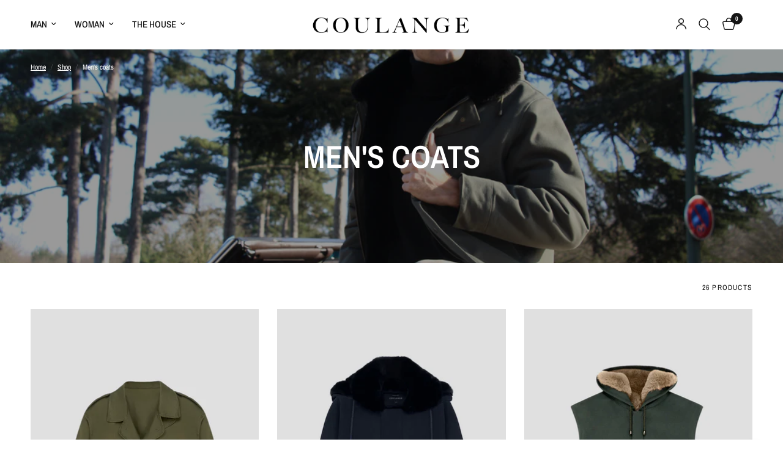

--- FILE ---
content_type: text/html; charset=utf-8
request_url: https://coulange1918.com/en-gb/collections/mens-coats
body_size: 47069
content:
<!doctype html>

<html class="no-js" lang="en" dir="ltr">
<head>

<!-- Hreflang tags dynamiques pour le SEO international -->




<!-- Fallback x-default -->
<link rel="alternate" hreflang="x-default" href="https://coulange1918.com" />

<!-- Canonical tag dynamique -->
<link rel="canonical" href="https://coulange1918.com/en-gb/collections/mens-coats" /><meta charset="utf-8">
	<meta http-equiv="X-UA-Compatible" content="IE=edge,chrome=1">
	<meta name="viewport" content="width=device-width, initial-scale=1, maximum-scale=5, viewport-fit=cover">
	<meta name="theme-color" content="#ffffff">
	<link rel="canonical" href="https://coulange1918.com/en-gb/collections/mens-coats">
	<link rel="preconnect" href="https://cdn.shopify.com" crossorigin>
	<link rel="preload" as="style" href="//coulange1918.com/cdn/shop/t/108/assets/app.css?v=132666050126184008891765898062">

<link rel="preload" as="image" href="//coulange1918.com/cdn/shop/collections/IMG_9970.jpg?height=350&v=1688391264" imagesrcset="//coulange1918.com/cdn/shop/collections/IMG_9970.jpg?v=1688391264&width=525 525w,//coulange1918.com/cdn/shop/collections/IMG_9970.jpg?v=1688391264&width=1050 1050w,//coulange1918.com/cdn/shop/collections/IMG_9970.jpg?v=1688391264&width=5184 5184w" imagesizes="auto">


<link href="//coulange1918.com/cdn/shop/t/108/assets/animations.min.js?v=125778792411641688251765898062" as="script" rel="preload">

<link href="//coulange1918.com/cdn/shop/t/108/assets/header.js?v=53973329853117484881765898063" as="script" rel="preload">
<link href="//coulange1918.com/cdn/shop/t/108/assets/vendor.min.js?v=57769212839167613861765898064" as="script" rel="preload">
<link href="//coulange1918.com/cdn/shop/t/108/assets/app.js?v=39648928339787647271765898062" as="script" rel="preload">
<link href="//coulange1918.com/cdn/shop/t/108/assets/slideshow.js?v=171587361390105924931765898064" as="script" rel="preload">

<script>
window.lazySizesConfig = window.lazySizesConfig || {};
window.lazySizesConfig.expand = 250;
window.lazySizesConfig.loadMode = 1;
window.lazySizesConfig.loadHidden = false;
</script>


	<link rel="icon" type="image/png" href="//coulange1918.com/cdn/shop/files/C.png?crop=center&height=32&v=1737986793&width=32">

	<title>
	Men&#39;s coats &ndash; Coulange
	</title>

	
<link rel="preconnect" href="https://fonts.shopifycdn.com" crossorigin>

<meta property="og:site_name" content="Coulange">
<meta property="og:url" content="https://coulange1918.com/en-gb/collections/mens-coats">
<meta property="og:title" content="Men&#39;s coats">
<meta property="og:type" content="product.group">
<meta property="og:description" content="Discover the exceptional quality of our luxury clothes handmade in our workshop. Each part, covered by a lifetime guarantee, is a reflection of decades of French know-how. International shipping available."><meta property="og:image" content="http://coulange1918.com/cdn/shop/collections/IMG_9970.jpg?v=1688391264">
  <meta property="og:image:secure_url" content="https://coulange1918.com/cdn/shop/collections/IMG_9970.jpg?v=1688391264">
  <meta property="og:image:width" content="5184">
  <meta property="og:image:height" content="3456"><meta name="twitter:site" content="@https://x.com/i/flow/login?redirect_after_login=%2Fcoulange1918"><meta name="twitter:card" content="summary_large_image">
<meta name="twitter:title" content="Men&#39;s coats">
<meta name="twitter:description" content="Discover the exceptional quality of our luxury clothes handmade in our workshop. Each part, covered by a lifetime guarantee, is a reflection of decades of French know-how. International shipping available.">


	<link href="//coulange1918.com/cdn/shop/t/108/assets/app.css?v=132666050126184008891765898062" rel="stylesheet" type="text/css" media="all" />

	<style data-shopify>
	@font-face {
  font-family: "Archivo Narrow";
  font-weight: 400;
  font-style: normal;
  font-display: swap;
  src: url("//coulange1918.com/cdn/fonts/archivo_narrow/archivonarrow_n4.5c3bab850a22055c235cf940f895d873a8689d70.woff2") format("woff2"),
       url("//coulange1918.com/cdn/fonts/archivo_narrow/archivonarrow_n4.ea12dd22d3319d164475c1d047ae8f973041a9ff.woff") format("woff");
}

@font-face {
  font-family: "Archivo Narrow";
  font-weight: 500;
  font-style: normal;
  font-display: swap;
  src: url("//coulange1918.com/cdn/fonts/archivo_narrow/archivonarrow_n5.d7d2ed7fbf03e65de95fbf4dd65b8f16594058a7.woff2") format("woff2"),
       url("//coulange1918.com/cdn/fonts/archivo_narrow/archivonarrow_n5.1b34a2bfca6fa7ceb43f421bf0098175c735e91b.woff") format("woff");
}

@font-face {
  font-family: "Archivo Narrow";
  font-weight: 600;
  font-style: normal;
  font-display: swap;
  src: url("//coulange1918.com/cdn/fonts/archivo_narrow/archivonarrow_n6.39db873f9e4e9c8ab7083354b267ce7500b7ee9e.woff2") format("woff2"),
       url("//coulange1918.com/cdn/fonts/archivo_narrow/archivonarrow_n6.997d285d710a777a602467368cc2fbd11a20033e.woff") format("woff");
}

@font-face {
  font-family: "Archivo Narrow";
  font-weight: 400;
  font-style: italic;
  font-display: swap;
  src: url("//coulange1918.com/cdn/fonts/archivo_narrow/archivonarrow_i4.59445c13f0e607542640c8a56f31dcd8ed680cfa.woff2") format("woff2"),
       url("//coulange1918.com/cdn/fonts/archivo_narrow/archivonarrow_i4.bbf26c99347034f8df1f87b08c4a929cfc5255c8.woff") format("woff");
}

@font-face {
  font-family: "Archivo Narrow";
  font-weight: 600;
  font-style: italic;
  font-display: swap;
  src: url("//coulange1918.com/cdn/fonts/archivo_narrow/archivonarrow_i6.21c69730cb55f9ff454529f520897ee241e78c97.woff2") format("woff2"),
       url("//coulange1918.com/cdn/fonts/archivo_narrow/archivonarrow_i6.6c25ccdf80ef4616ffdc61ea3e51d7ed480f0d13.woff") format("woff");
}


		@font-face {
  font-family: "Archivo Narrow";
  font-weight: 600;
  font-style: normal;
  font-display: swap;
  src: url("//coulange1918.com/cdn/fonts/archivo_narrow/archivonarrow_n6.39db873f9e4e9c8ab7083354b267ce7500b7ee9e.woff2") format("woff2"),
       url("//coulange1918.com/cdn/fonts/archivo_narrow/archivonarrow_n6.997d285d710a777a602467368cc2fbd11a20033e.woff") format("woff");
}

@font-face {
  font-family: "Archivo Narrow";
  font-weight: 400;
  font-style: normal;
  font-display: swap;
  src: url("//coulange1918.com/cdn/fonts/archivo_narrow/archivonarrow_n4.5c3bab850a22055c235cf940f895d873a8689d70.woff2") format("woff2"),
       url("//coulange1918.com/cdn/fonts/archivo_narrow/archivonarrow_n4.ea12dd22d3319d164475c1d047ae8f973041a9ff.woff") format("woff");
}

h1,h2,h3,h4,h5,h6,
	.h1,.h2,.h3,.h4,.h5,.h6,
	.logolink.text-logo,
	.heading-font,
	.h1-xlarge,
	.h1-large,
	.customer-addresses .my-address .address-index {
		font-style: normal;
		font-weight: 600;
		font-family: "Archivo Narrow", sans-serif;
	}
	body,
	.body-font,
	.thb-product-detail .product-title {
		font-style: normal;
		font-weight: 400;
		font-family: "Archivo Narrow", sans-serif;
	}
	:root {
		--mobile-swipe-width: calc(90vw - 30px);
		--font-body-scale: 1.0;
		--font-body-line-height-scale: 1.0;
		--font-body-letter-spacing: 0.0em;
		--font-body-medium-weight: 500;
    --font-body-bold-weight: 600;
		--font-announcement-scale: 1.0;
		--font-heading-scale: 1.0;
		--font-heading-line-height-scale: 1.0;
		--font-heading-letter-spacing: 0.0em;
		--font-navigation-scale: 1.0;
		--navigation-item-spacing: 15px;
		--font-product-title-scale: 1.0;
		--font-product-title-line-height-scale: 1.0;
		--button-letter-spacing: 0.02em;
		--button-font-scale: 1.0;

		--bg-body: #ffffff;
		--bg-body-rgb: 255,255,255;
		--bg-body-darken: #f7f7f7;
		--payment-terms-background-color: #ffffff;
		--color-body: #151515;
		--color-body-rgb: 21,21,21;
		--color-accent: #151515;
		--color-accent-rgb: 21,21,21;
		--color-border: #E2E2E2;
		--color-form-border: #dedede;
		--color-overlay-rgb: 0,0,0;

		--shopify-accelerated-checkout-button-block-size: 48px;
		--shopify-accelerated-checkout-inline-alignment: center;
		--shopify-accelerated-checkout-skeleton-animation-duration: 0.25s;

		--color-announcement-bar-text: #ffffff;
		--color-announcement-bar-bg: #151515;

		--color-header-bg: #ffffff;
		--color-header-bg-rgb: 255,255,255;
		--color-header-text: #151515;
		--color-header-text-rgb: 21,21,21;
		--color-header-links: #151515;
		--color-header-links-rgb: 21,21,21;
		--color-header-links-hover: #151515;
		--color-header-icons: #151515;
		--color-header-border: #E2E2E2;

		--solid-button-background: #151515;
		--solid-button-label: #ffffff;
		--outline-button-label: #151515;
		--button-border-radius: 50px;
		--shopify-accelerated-checkout-button-border-radius: 50px;

		--color-price: #151515;
		--color-price-discounted: #ee3b45;
		--color-star: #FD9A52;
		--color-dots: #151515;

		--color-inventory-instock: #279A4B;
		--color-inventory-lowstock: #FB9E5B;

		--section-spacing-mobile: 50px;
		--section-spacing-desktop: 90px;

		--color-badge-text: #ffffff;
		--color-badge-sold-out: #939393;
		--color-badge-sale: #151515;
		
		--color-badge-preorder: #666666;
		--badge-corner-radius: 13px;

		--color-footer-text: #FFFFFF;
		--color-footer-text-rgb: 255,255,255;
		--color-footer-link: #FFFFFF;
		--color-footer-link-hover: #FFFFFF;
		--color-footer-border: #000000;
		--color-footer-border-rgb: 0,0,0;
		--color-footer-bg: #000000;
	}



</style>


	<script>
		window.theme = window.theme || {};
		theme = {
			settings: {
				money_with_currency_format:"£{{amount}}",
				cart_drawer:true,
				product_id: false,
			},
			routes: {
				root_url: '/en-gb',
				cart_url: '/en-gb/cart',
				cart_add_url: '/en-gb/cart/add',
				search_url: '/en-gb/search',
				cart_change_url: '/en-gb/cart/change',
				cart_update_url: '/en-gb/cart/update',
				cart_clear_url: '/en-gb/cart/clear',
				predictive_search_url: '/en-gb/search/suggest',
			},
			variantStrings: {
        addToCart: `Add to cart`,
        soldOut: `Sold out`,
        unavailable: `Unavailable`,
        preOrder: `Pre-order`,
      },
			strings: {
				requiresTerms: `You must agree with the terms and conditions of sales to check out`,
				shippingEstimatorNoResults: `Sorry, we do not ship to your address.`,
				shippingEstimatorOneResult: `There is one shipping rate for your address:`,
				shippingEstimatorMultipleResults: `There are several shipping rates for your address:`,
				shippingEstimatorError: `One or more error occurred while retrieving shipping rates:`
			}
		};
	</script>
	<script>window.performance && window.performance.mark && window.performance.mark('shopify.content_for_header.start');</script><meta name="google-site-verification" content="lUuKGuxIauW4Zv2SRskzTejqvPB0mZXy_xqFFq0m9w4">
<meta name="facebook-domain-verification" content="l4yjmpf1ku36dhjr8e6cmrjza79xtq">
<meta name="google-site-verification" content="wo5PsTNOwe6zgeLtZRG2o6W2ggSiKH4-EgXjsHrrIOk">
<meta id="shopify-digital-wallet" name="shopify-digital-wallet" content="/66590408946/digital_wallets/dialog">
<meta name="shopify-checkout-api-token" content="d7137a7fc0d09cf79b114e67666edfbf">
<meta id="in-context-paypal-metadata" data-shop-id="66590408946" data-venmo-supported="false" data-environment="production" data-locale="en_US" data-paypal-v4="true" data-currency="GBP">
<link rel="alternate" type="application/atom+xml" title="Feed" href="/en-gb/collections/mens-coats.atom" />
<link rel="next" href="/en-gb/collections/mens-coats?page=2">
<link rel="alternate" hreflang="x-default" href="https://coulange1918.com/collections/manteaux-homme">
<link rel="alternate" hreflang="fr" href="https://coulange1918.com/collections/manteaux-homme">
<link rel="alternate" hreflang="en" href="https://coulange1918.com/en/collections/mens-coats">
<link rel="alternate" hreflang="de" href="https://coulange1918.com/de/collections/mann-1">
<link rel="alternate" hreflang="ar" href="https://coulange1918.com/ar/collections/%D9%85%D8%B9%D8%A7%D8%B7%D9%81-%D8%B1%D8%AC%D8%A7%D9%84%D9%8A%D8%A9">
<link rel="alternate" hreflang="zh-Hans" href="https://coulange1918.com/zh/collections/manteaux-homme">
<link rel="alternate" hreflang="es" href="https://coulange1918.com/es/collections/abrigos-para-hombres">
<link rel="alternate" hreflang="ja" href="https://coulange1918.com/ja/collections/%E7%94%B7%E6%80%A7%E7%94%A8%E3%82%B3%E3%83%BC%E3%83%88">
<link rel="alternate" hreflang="zh-Hans-FR" href="https://coulange1918.com/zh/collections/manteaux-homme">
<link rel="alternate" hreflang="en-AU" href="https://coulange1918.com/en-au/collections/mens-coats">
<link rel="alternate" hreflang="en-CA" href="https://coulange1918.com/en-ca/collections/mens-coats">
<link rel="alternate" hreflang="fr-CA" href="https://coulange1918.com/fr-ca/collections/manteaux-homme">
<link rel="alternate" hreflang="es-MX" href="https://coulange1918.com/es-mx/collections/abrigos-para-hombres">
<link rel="alternate" hreflang="en-MX" href="https://coulange1918.com/en-mx/collections/mens-coats">
<link rel="alternate" hreflang="es-ES" href="https://coulange1918.com/es-es/collections/abrigos-para-hombres">
<link rel="alternate" hreflang="en-ES" href="https://coulange1918.com/en-es/collections/mens-coats">
<link rel="alternate" hreflang="en-IE" href="https://coulange1918.com/en-ie/collections/mens-coats">
<link rel="alternate" hreflang="zh-Hans-LU" href="https://coulange1918.com/zh/collections/manteaux-homme">
<link rel="alternate" hreflang="en-HK" href="https://coulange1918.com/en-hk/collections/mens-coats">
<link rel="alternate" hreflang="zh-Hans-HK" href="https://coulange1918.com/zh-hk/collections/manteaux-homme">
<link rel="alternate" hreflang="zh-Hans-CN" href="https://coulange1918.com/zh-cn/collections/manteaux-homme">
<link rel="alternate" hreflang="en-CN" href="https://coulange1918.com/en-cn/collections/mens-coats">
<link rel="alternate" hreflang="en-US" href="https://coulange1918.com/en-us/collections/mens-coats">
<link rel="alternate" hreflang="en-GB" href="https://coulange1918.com/en-gb/collections/mens-coats">
<link rel="alternate" hreflang="de-DE" href="https://coulange1918.com/de-de/collections/mann-1">
<link rel="alternate" hreflang="en-DE" href="https://coulange1918.com/en-de/collections/mens-coats">
<link rel="alternate" hreflang="fr-CH" href="https://coulange1918.com/fr-ch/collections/manteaux-homme">
<link rel="alternate" hreflang="en-CH" href="https://coulange1918.com/en-ch/collections/mens-coats">
<link rel="alternate" hreflang="de-CH" href="https://coulange1918.com/de-ch/collections/mann-1">
<link rel="alternate" hreflang="fr-BE" href="https://coulange1918.com/fr-be/collections/manteaux-homme">
<link rel="alternate" hreflang="en-BE" href="https://coulange1918.com/en-be/collections/mens-coats">
<link rel="alternate" hreflang="de-BE" href="https://coulange1918.com/de-be/collections/mann-1">
<link rel="alternate" hreflang="en-AE" href="https://coulange1918.com/en-ae/collections/mens-coats">
<link rel="alternate" hreflang="ar-AE" href="https://coulange1918.com/ar-ae/collections/%D9%85%D8%B9%D8%A7%D8%B7%D9%81-%D8%B1%D8%AC%D8%A7%D9%84%D9%8A%D8%A9">
<link rel="alternate" hreflang="ar-QA" href="https://coulange1918.com/ar-qa/collections/%D9%85%D8%B9%D8%A7%D8%B7%D9%81-%D8%B1%D8%AC%D8%A7%D9%84%D9%8A%D8%A9">
<link rel="alternate" hreflang="en-QA" href="https://coulange1918.com/en-qa/collections/mens-coats">
<link rel="alternate" hreflang="fr-MA" href="https://coulange1918.com/fr-ma/collections/manteaux-homme">
<link rel="alternate" hreflang="en-MA" href="https://coulange1918.com/en-ma/collections/mens-coats">
<link rel="alternate" hreflang="ar-MA" href="https://coulange1918.com/ar-ma/collections/%D9%85%D8%B9%D8%A7%D8%B7%D9%81-%D8%B1%D8%AC%D8%A7%D9%84%D9%8A%D8%A9">
<link rel="alternate" hreflang="en-SG" href="https://coulange1918.com/en-sg/collections/mens-coats">
<link rel="alternate" hreflang="zh-Hans-SG" href="https://coulange1918.com/zh-sg/collections/manteaux-homme">
<link rel="alternate" type="application/json+oembed" href="https://coulange1918.com/en-gb/collections/mens-coats.oembed">
<script async="async" src="/checkouts/internal/preloads.js?locale=en-GB"></script>
<script id="apple-pay-shop-capabilities" type="application/json">{"shopId":66590408946,"countryCode":"FR","currencyCode":"GBP","merchantCapabilities":["supports3DS"],"merchantId":"gid:\/\/shopify\/Shop\/66590408946","merchantName":"Coulange","requiredBillingContactFields":["postalAddress","email","phone"],"requiredShippingContactFields":["postalAddress","email","phone"],"shippingType":"shipping","supportedNetworks":["visa","masterCard","amex","maestro"],"total":{"type":"pending","label":"Coulange","amount":"1.00"},"shopifyPaymentsEnabled":true,"supportsSubscriptions":true}</script>
<script id="shopify-features" type="application/json">{"accessToken":"d7137a7fc0d09cf79b114e67666edfbf","betas":["rich-media-storefront-analytics"],"domain":"coulange1918.com","predictiveSearch":true,"shopId":66590408946,"locale":"en"}</script>
<script>var Shopify = Shopify || {};
Shopify.shop = "confections-coulange-2826.myshopify.com";
Shopify.locale = "en";
Shopify.currency = {"active":"GBP","rate":"1.0"};
Shopify.country = "GB";
Shopify.theme = {"name":"Copie mise à jour de Copie de Copie de Hiver V1.2 ","id":189963272532,"schema_name":"Reformation","schema_version":"9.2.0","theme_store_id":1762,"role":"main"};
Shopify.theme.handle = "null";
Shopify.theme.style = {"id":null,"handle":null};
Shopify.cdnHost = "coulange1918.com/cdn";
Shopify.routes = Shopify.routes || {};
Shopify.routes.root = "/en-gb/";</script>
<script type="module">!function(o){(o.Shopify=o.Shopify||{}).modules=!0}(window);</script>
<script>!function(o){function n(){var o=[];function n(){o.push(Array.prototype.slice.apply(arguments))}return n.q=o,n}var t=o.Shopify=o.Shopify||{};t.loadFeatures=n(),t.autoloadFeatures=n()}(window);</script>
<script id="shop-js-analytics" type="application/json">{"pageType":"collection"}</script>
<script defer="defer" async type="module" src="//coulange1918.com/cdn/shopifycloud/shop-js/modules/v2/client.init-shop-cart-sync_BN7fPSNr.en.esm.js"></script>
<script defer="defer" async type="module" src="//coulange1918.com/cdn/shopifycloud/shop-js/modules/v2/chunk.common_Cbph3Kss.esm.js"></script>
<script defer="defer" async type="module" src="//coulange1918.com/cdn/shopifycloud/shop-js/modules/v2/chunk.modal_DKumMAJ1.esm.js"></script>
<script type="module">
  await import("//coulange1918.com/cdn/shopifycloud/shop-js/modules/v2/client.init-shop-cart-sync_BN7fPSNr.en.esm.js");
await import("//coulange1918.com/cdn/shopifycloud/shop-js/modules/v2/chunk.common_Cbph3Kss.esm.js");
await import("//coulange1918.com/cdn/shopifycloud/shop-js/modules/v2/chunk.modal_DKumMAJ1.esm.js");

  window.Shopify.SignInWithShop?.initShopCartSync?.({"fedCMEnabled":true,"windoidEnabled":true});

</script>
<script id="__st">var __st={"a":66590408946,"offset":3600,"reqid":"edc0faf3-ae2a-4c4b-aaba-86d630d567f6-1770042058","pageurl":"coulange1918.com\/en-gb\/collections\/mens-coats","u":"3ced9b2d3654","p":"collection","rtyp":"collection","rid":603946123604};</script>
<script>window.ShopifyPaypalV4VisibilityTracking = true;</script>
<script id="captcha-bootstrap">!function(){'use strict';const t='contact',e='account',n='new_comment',o=[[t,t],['blogs',n],['comments',n],[t,'customer']],c=[[e,'customer_login'],[e,'guest_login'],[e,'recover_customer_password'],[e,'create_customer']],r=t=>t.map((([t,e])=>`form[action*='/${t}']:not([data-nocaptcha='true']) input[name='form_type'][value='${e}']`)).join(','),a=t=>()=>t?[...document.querySelectorAll(t)].map((t=>t.form)):[];function s(){const t=[...o],e=r(t);return a(e)}const i='password',u='form_key',d=['recaptcha-v3-token','g-recaptcha-response','h-captcha-response',i],f=()=>{try{return window.sessionStorage}catch{return}},m='__shopify_v',_=t=>t.elements[u];function p(t,e,n=!1){try{const o=window.sessionStorage,c=JSON.parse(o.getItem(e)),{data:r}=function(t){const{data:e,action:n}=t;return t[m]||n?{data:e,action:n}:{data:t,action:n}}(c);for(const[e,n]of Object.entries(r))t.elements[e]&&(t.elements[e].value=n);n&&o.removeItem(e)}catch(o){console.error('form repopulation failed',{error:o})}}const l='form_type',E='cptcha';function T(t){t.dataset[E]=!0}const w=window,h=w.document,L='Shopify',v='ce_forms',y='captcha';let A=!1;((t,e)=>{const n=(g='f06e6c50-85a8-45c8-87d0-21a2b65856fe',I='https://cdn.shopify.com/shopifycloud/storefront-forms-hcaptcha/ce_storefront_forms_captcha_hcaptcha.v1.5.2.iife.js',D={infoText:'Protected by hCaptcha',privacyText:'Privacy',termsText:'Terms'},(t,e,n)=>{const o=w[L][v],c=o.bindForm;if(c)return c(t,g,e,D).then(n);var r;o.q.push([[t,g,e,D],n]),r=I,A||(h.body.append(Object.assign(h.createElement('script'),{id:'captcha-provider',async:!0,src:r})),A=!0)});var g,I,D;w[L]=w[L]||{},w[L][v]=w[L][v]||{},w[L][v].q=[],w[L][y]=w[L][y]||{},w[L][y].protect=function(t,e){n(t,void 0,e),T(t)},Object.freeze(w[L][y]),function(t,e,n,w,h,L){const[v,y,A,g]=function(t,e,n){const i=e?o:[],u=t?c:[],d=[...i,...u],f=r(d),m=r(i),_=r(d.filter((([t,e])=>n.includes(e))));return[a(f),a(m),a(_),s()]}(w,h,L),I=t=>{const e=t.target;return e instanceof HTMLFormElement?e:e&&e.form},D=t=>v().includes(t);t.addEventListener('submit',(t=>{const e=I(t);if(!e)return;const n=D(e)&&!e.dataset.hcaptchaBound&&!e.dataset.recaptchaBound,o=_(e),c=g().includes(e)&&(!o||!o.value);(n||c)&&t.preventDefault(),c&&!n&&(function(t){try{if(!f())return;!function(t){const e=f();if(!e)return;const n=_(t);if(!n)return;const o=n.value;o&&e.removeItem(o)}(t);const e=Array.from(Array(32),(()=>Math.random().toString(36)[2])).join('');!function(t,e){_(t)||t.append(Object.assign(document.createElement('input'),{type:'hidden',name:u})),t.elements[u].value=e}(t,e),function(t,e){const n=f();if(!n)return;const o=[...t.querySelectorAll(`input[type='${i}']`)].map((({name:t})=>t)),c=[...d,...o],r={};for(const[a,s]of new FormData(t).entries())c.includes(a)||(r[a]=s);n.setItem(e,JSON.stringify({[m]:1,action:t.action,data:r}))}(t,e)}catch(e){console.error('failed to persist form',e)}}(e),e.submit())}));const S=(t,e)=>{t&&!t.dataset[E]&&(n(t,e.some((e=>e===t))),T(t))};for(const o of['focusin','change'])t.addEventListener(o,(t=>{const e=I(t);D(e)&&S(e,y())}));const B=e.get('form_key'),M=e.get(l),P=B&&M;t.addEventListener('DOMContentLoaded',(()=>{const t=y();if(P)for(const e of t)e.elements[l].value===M&&p(e,B);[...new Set([...A(),...v().filter((t=>'true'===t.dataset.shopifyCaptcha))])].forEach((e=>S(e,t)))}))}(h,new URLSearchParams(w.location.search),n,t,e,['guest_login'])})(!0,!0)}();</script>
<script integrity="sha256-4kQ18oKyAcykRKYeNunJcIwy7WH5gtpwJnB7kiuLZ1E=" data-source-attribution="shopify.loadfeatures" defer="defer" src="//coulange1918.com/cdn/shopifycloud/storefront/assets/storefront/load_feature-a0a9edcb.js" crossorigin="anonymous"></script>
<script data-source-attribution="shopify.dynamic_checkout.dynamic.init">var Shopify=Shopify||{};Shopify.PaymentButton=Shopify.PaymentButton||{isStorefrontPortableWallets:!0,init:function(){window.Shopify.PaymentButton.init=function(){};var t=document.createElement("script");t.src="https://coulange1918.com/cdn/shopifycloud/portable-wallets/latest/portable-wallets.en.js",t.type="module",document.head.appendChild(t)}};
</script>
<script data-source-attribution="shopify.dynamic_checkout.buyer_consent">
  function portableWalletsHideBuyerConsent(e){var t=document.getElementById("shopify-buyer-consent"),n=document.getElementById("shopify-subscription-policy-button");t&&n&&(t.classList.add("hidden"),t.setAttribute("aria-hidden","true"),n.removeEventListener("click",e))}function portableWalletsShowBuyerConsent(e){var t=document.getElementById("shopify-buyer-consent"),n=document.getElementById("shopify-subscription-policy-button");t&&n&&(t.classList.remove("hidden"),t.removeAttribute("aria-hidden"),n.addEventListener("click",e))}window.Shopify?.PaymentButton&&(window.Shopify.PaymentButton.hideBuyerConsent=portableWalletsHideBuyerConsent,window.Shopify.PaymentButton.showBuyerConsent=portableWalletsShowBuyerConsent);
</script>
<script data-source-attribution="shopify.dynamic_checkout.cart.bootstrap">document.addEventListener("DOMContentLoaded",(function(){function t(){return document.querySelector("shopify-accelerated-checkout-cart, shopify-accelerated-checkout")}if(t())Shopify.PaymentButton.init();else{new MutationObserver((function(e,n){t()&&(Shopify.PaymentButton.init(),n.disconnect())})).observe(document.body,{childList:!0,subtree:!0})}}));
</script>
<link id="shopify-accelerated-checkout-styles" rel="stylesheet" media="screen" href="https://coulange1918.com/cdn/shopifycloud/portable-wallets/latest/accelerated-checkout-backwards-compat.css" crossorigin="anonymous">
<style id="shopify-accelerated-checkout-cart">
        #shopify-buyer-consent {
  margin-top: 1em;
  display: inline-block;
  width: 100%;
}

#shopify-buyer-consent.hidden {
  display: none;
}

#shopify-subscription-policy-button {
  background: none;
  border: none;
  padding: 0;
  text-decoration: underline;
  font-size: inherit;
  cursor: pointer;
}

#shopify-subscription-policy-button::before {
  box-shadow: none;
}

      </style>

<script>window.performance && window.performance.mark && window.performance.mark('shopify.content_for_header.end');</script> <!-- Header hook for plugins -->

	<script>document.documentElement.className = document.documentElement.className.replace('no-js', 'js');</script>
	

  <script>
    (function (c, s, q, u, a, r, e) {
        c.hj=c.hj||function(){(c.hj.q=c.hj.q||[]).push(arguments)};
        c._hjSettings = { hjid: a };
        r = s.getElementsByTagName('head')[0];
        e = s.createElement('script');
        e.async = true;
        e.src = q + c._hjSettings.hjid + u;
        r.appendChild(e);
    })(window, document, 'https://static.hj.contentsquare.net/c/csq-', '.js', 5282040);
</script>
  
<!-- BEGIN app block: shopify://apps/geoip-country-redirect/blocks/speeedup_link/a3fa1a12-9aad-4707-ab56-45ccf9191aa7 --><!-- BEGIN app snippet: flags-style --><style id='sgcr-flags-css'>.sgcr-flag {display: inline-block;background-size: contain;background-position: 50%;background-repeat: no-repeat;margin: 0;padding: 0;}.sgcr-flag-af { background-image: url("https://cdn.shopify.com/extensions/01999528-f499-72e0-8480-893097d05005/extension_uid_update.v.0.0.1/assets/af.svg")}.sgcr-flag-ak { background-image: url("https://cdn.shopify.com/extensions/01999528-f499-72e0-8480-893097d05005/extension_uid_update.v.0.0.1/assets/ak.svg")}.sgcr-flag-am { background-image: url("https://cdn.shopify.com/extensions/01999528-f499-72e0-8480-893097d05005/extension_uid_update.v.0.0.1/assets/am.svg")}.sgcr-flag-ar { background-image: url("https://cdn.shopify.com/extensions/01999528-f499-72e0-8480-893097d05005/extension_uid_update.v.0.0.1/assets/ar.svg")}.sgcr-flag-as { background-image: url("https://cdn.shopify.com/extensions/01999528-f499-72e0-8480-893097d05005/extension_uid_update.v.0.0.1/assets/as.svg")}.sgcr-flag-az { background-image: url("https://cdn.shopify.com/extensions/01999528-f499-72e0-8480-893097d05005/extension_uid_update.v.0.0.1/assets/az.svg")}.sgcr-flag-be { background-image: url("https://cdn.shopify.com/extensions/01999528-f499-72e0-8480-893097d05005/extension_uid_update.v.0.0.1/assets/be.svg")}.sgcr-flag-bg { background-image: url("https://cdn.shopify.com/extensions/01999528-f499-72e0-8480-893097d05005/extension_uid_update.v.0.0.1/assets/bg.svg")}.sgcr-flag-bm { background-image: url("https://cdn.shopify.com/extensions/01999528-f499-72e0-8480-893097d05005/extension_uid_update.v.0.0.1/assets/bm.svg")}.sgcr-flag-bn { background-image: url("https://cdn.shopify.com/extensions/01999528-f499-72e0-8480-893097d05005/extension_uid_update.v.0.0.1/assets/bn.svg")}.sgcr-flag-bo { background-image: url("https://cdn.shopify.com/extensions/01999528-f499-72e0-8480-893097d05005/extension_uid_update.v.0.0.1/assets/bo.svg")}.sgcr-flag-br { background-image: url("https://cdn.shopify.com/extensions/01999528-f499-72e0-8480-893097d05005/extension_uid_update.v.0.0.1/assets/br.svg")}.sgcr-flag-bs { background-image: url("https://cdn.shopify.com/extensions/01999528-f499-72e0-8480-893097d05005/extension_uid_update.v.0.0.1/assets/bs.svg")}.sgcr-flag-ca { background-image: url("https://cdn.shopify.com/extensions/01999528-f499-72e0-8480-893097d05005/extension_uid_update.v.0.0.1/assets/ca.svg")}.sgcr-flag-ce { background-image: url("https://cdn.shopify.com/extensions/01999528-f499-72e0-8480-893097d05005/extension_uid_update.v.0.0.1/assets/ce.svg")}.sgcr-flag-ckb { background-image: url("https://cdn.shopify.com/extensions/01999528-f499-72e0-8480-893097d05005/extension_uid_update.v.0.0.1/assets/ckb.svg")}.sgcr-flag-cs { background-image: url("https://cdn.shopify.com/extensions/01999528-f499-72e0-8480-893097d05005/extension_uid_update.v.0.0.1/assets/cs.svg")}.sgcr-flag-cy { background-image: url("https://cdn.shopify.com/extensions/01999528-f499-72e0-8480-893097d05005/extension_uid_update.v.0.0.1/assets/cy.svg")}.sgcr-flag-da { background-image: url("https://cdn.shopify.com/extensions/01999528-f499-72e0-8480-893097d05005/extension_uid_update.v.0.0.1/assets/da.svg")}.sgcr-flag-de { background-image: url("https://cdn.shopify.com/extensions/01999528-f499-72e0-8480-893097d05005/extension_uid_update.v.0.0.1/assets/de.svg")}.sgcr-flag-dz { background-image: url("https://cdn.shopify.com/extensions/01999528-f499-72e0-8480-893097d05005/extension_uid_update.v.0.0.1/assets/dz.svg")}.sgcr-flag-ee { background-image: url("https://cdn.shopify.com/extensions/01999528-f499-72e0-8480-893097d05005/extension_uid_update.v.0.0.1/assets/ee.svg")}.sgcr-flag-el { background-image: url("https://cdn.shopify.com/extensions/01999528-f499-72e0-8480-893097d05005/extension_uid_update.v.0.0.1/assets/el.svg")}.sgcr-flag-en { background-image: url("https://cdn.shopify.com/extensions/01999528-f499-72e0-8480-893097d05005/extension_uid_update.v.0.0.1/assets/en.svg")}.sgcr-flag-eo { background-image: url("https://cdn.shopify.com/extensions/01999528-f499-72e0-8480-893097d05005/extension_uid_update.v.0.0.1/assets/eo.svg")}.sgcr-flag-es { background-image: url("https://cdn.shopify.com/extensions/01999528-f499-72e0-8480-893097d05005/extension_uid_update.v.0.0.1/assets/es.svg")}.sgcr-flag-et { background-image: url("https://cdn.shopify.com/extensions/01999528-f499-72e0-8480-893097d05005/extension_uid_update.v.0.0.1/assets/et.svg")}.sgcr-flag-eu { background-image: url("https://cdn.shopify.com/extensions/01999528-f499-72e0-8480-893097d05005/extension_uid_update.v.0.0.1/assets/eu.svg")}.sgcr-flag-fa { background-image: url("https://cdn.shopify.com/extensions/01999528-f499-72e0-8480-893097d05005/extension_uid_update.v.0.0.1/assets/fa.svg")}.sgcr-flag-ff { background-image: url("https://cdn.shopify.com/extensions/01999528-f499-72e0-8480-893097d05005/extension_uid_update.v.0.0.1/assets/ff.svg")}.sgcr-flag-fi { background-image: url("https://cdn.shopify.com/extensions/01999528-f499-72e0-8480-893097d05005/extension_uid_update.v.0.0.1/assets/fi.svg")}.sgcr-flag-fil { background-image: url("https://cdn.shopify.com/extensions/01999528-f499-72e0-8480-893097d05005/extension_uid_update.v.0.0.1/assets/fil.svg")}.sgcr-flag-fo { background-image: url("https://cdn.shopify.com/extensions/01999528-f499-72e0-8480-893097d05005/extension_uid_update.v.0.0.1/assets/fo.svg")}.sgcr-flag-fr { background-image: url("https://cdn.shopify.com/extensions/01999528-f499-72e0-8480-893097d05005/extension_uid_update.v.0.0.1/assets/fr.svg")}.sgcr-flag-fy { background-image: url("https://cdn.shopify.com/extensions/01999528-f499-72e0-8480-893097d05005/extension_uid_update.v.0.0.1/assets/fy.svg")}.sgcr-flag-ga { background-image: url("https://cdn.shopify.com/extensions/01999528-f499-72e0-8480-893097d05005/extension_uid_update.v.0.0.1/assets/ga.svg")}.sgcr-flag-gd { background-image: url("https://cdn.shopify.com/extensions/01999528-f499-72e0-8480-893097d05005/extension_uid_update.v.0.0.1/assets/gd.svg")}.sgcr-flag-gl { background-image: url("https://cdn.shopify.com/extensions/01999528-f499-72e0-8480-893097d05005/extension_uid_update.v.0.0.1/assets/gl.svg")}.sgcr-flag-gu { background-image: url("https://cdn.shopify.com/extensions/01999528-f499-72e0-8480-893097d05005/extension_uid_update.v.0.0.1/assets/gu.svg")}.sgcr-flag-gv { background-image: url("https://cdn.shopify.com/extensions/01999528-f499-72e0-8480-893097d05005/extension_uid_update.v.0.0.1/assets/gv.svg")}.sgcr-flag-ha { background-image: url("https://cdn.shopify.com/extensions/01999528-f499-72e0-8480-893097d05005/extension_uid_update.v.0.0.1/assets/ha.svg")}.sgcr-flag-he { background-image: url("https://cdn.shopify.com/extensions/01999528-f499-72e0-8480-893097d05005/extension_uid_update.v.0.0.1/assets/he.svg")}.sgcr-flag-hi { background-image: url("https://cdn.shopify.com/extensions/01999528-f499-72e0-8480-893097d05005/extension_uid_update.v.0.0.1/assets/hi.svg")}.sgcr-flag-hr { background-image: url("https://cdn.shopify.com/extensions/01999528-f499-72e0-8480-893097d05005/extension_uid_update.v.0.0.1/assets/hr.svg")}.sgcr-flag-hu { background-image: url("https://cdn.shopify.com/extensions/01999528-f499-72e0-8480-893097d05005/extension_uid_update.v.0.0.1/assets/hu.svg")}.sgcr-flag-hy { background-image: url("https://cdn.shopify.com/extensions/01999528-f499-72e0-8480-893097d05005/extension_uid_update.v.0.0.1/assets/hy.svg")}.sgcr-flag-ia { background-image: url("https://cdn.shopify.com/extensions/01999528-f499-72e0-8480-893097d05005/extension_uid_update.v.0.0.1/assets/ia.svg")}.sgcr-flag-id { background-image: url("https://cdn.shopify.com/extensions/01999528-f499-72e0-8480-893097d05005/extension_uid_update.v.0.0.1/assets/id.svg")}.sgcr-flag-ig { background-image: url("https://cdn.shopify.com/extensions/01999528-f499-72e0-8480-893097d05005/extension_uid_update.v.0.0.1/assets/ig.svg")}.sgcr-flag-ii { background-image: url("https://cdn.shopify.com/extensions/01999528-f499-72e0-8480-893097d05005/extension_uid_update.v.0.0.1/assets/ii.svg")}.sgcr-flag-is { background-image: url("https://cdn.shopify.com/extensions/01999528-f499-72e0-8480-893097d05005/extension_uid_update.v.0.0.1/assets/is.svg")}.sgcr-flag-it { background-image: url("https://cdn.shopify.com/extensions/01999528-f499-72e0-8480-893097d05005/extension_uid_update.v.0.0.1/assets/it.svg")}.sgcr-flag-ja { background-image: url("https://cdn.shopify.com/extensions/01999528-f499-72e0-8480-893097d05005/extension_uid_update.v.0.0.1/assets/ja.svg")}.sgcr-flag-jv { background-image: url("https://cdn.shopify.com/extensions/01999528-f499-72e0-8480-893097d05005/extension_uid_update.v.0.0.1/assets/jv.svg")}.sgcr-flag-ka { background-image: url("https://cdn.shopify.com/extensions/01999528-f499-72e0-8480-893097d05005/extension_uid_update.v.0.0.1/assets/ka.svg")}.sgcr-flag-ki { background-image: url("https://cdn.shopify.com/extensions/01999528-f499-72e0-8480-893097d05005/extension_uid_update.v.0.0.1/assets/ki.svg")}.sgcr-flag-kk { background-image: url("https://cdn.shopify.com/extensions/01999528-f499-72e0-8480-893097d05005/extension_uid_update.v.0.0.1/assets/kk.svg")}.sgcr-flag-kl { background-image: url("https://cdn.shopify.com/extensions/01999528-f499-72e0-8480-893097d05005/extension_uid_update.v.0.0.1/assets/kl.svg")}.sgcr-flag-km { background-image: url("https://cdn.shopify.com/extensions/01999528-f499-72e0-8480-893097d05005/extension_uid_update.v.0.0.1/assets/km.svg")}.sgcr-flag-kn { background-image: url("https://cdn.shopify.com/extensions/01999528-f499-72e0-8480-893097d05005/extension_uid_update.v.0.0.1/assets/kn.svg")}.sgcr-flag-ko { background-image: url("https://cdn.shopify.com/extensions/01999528-f499-72e0-8480-893097d05005/extension_uid_update.v.0.0.1/assets/ko.svg")}.sgcr-flag-ks { background-image: url("https://cdn.shopify.com/extensions/01999528-f499-72e0-8480-893097d05005/extension_uid_update.v.0.0.1/assets/ks.svg")}.sgcr-flag-ku { background-image: url("https://cdn.shopify.com/extensions/01999528-f499-72e0-8480-893097d05005/extension_uid_update.v.0.0.1/assets/ku.svg")}.sgcr-flag-kw { background-image: url("https://cdn.shopify.com/extensions/01999528-f499-72e0-8480-893097d05005/extension_uid_update.v.0.0.1/assets/kw.svg")}.sgcr-flag-ky { background-image: url("https://cdn.shopify.com/extensions/01999528-f499-72e0-8480-893097d05005/extension_uid_update.v.0.0.1/assets/ky.svg")}.sgcr-flag-lb { background-image: url("https://cdn.shopify.com/extensions/01999528-f499-72e0-8480-893097d05005/extension_uid_update.v.0.0.1/assets/lb.svg")}.sgcr-flag-lg { background-image: url("https://cdn.shopify.com/extensions/01999528-f499-72e0-8480-893097d05005/extension_uid_update.v.0.0.1/assets/lg.svg")}.sgcr-flag-ln { background-image: url("https://cdn.shopify.com/extensions/01999528-f499-72e0-8480-893097d05005/extension_uid_update.v.0.0.1/assets/ln.svg")}.sgcr-flag-lo { background-image: url("https://cdn.shopify.com/extensions/01999528-f499-72e0-8480-893097d05005/extension_uid_update.v.0.0.1/assets/lo.svg")}.sgcr-flag-lt { background-image: url("https://cdn.shopify.com/extensions/01999528-f499-72e0-8480-893097d05005/extension_uid_update.v.0.0.1/assets/lt.svg")}.sgcr-flag-lu { background-image: url("https://cdn.shopify.com/extensions/01999528-f499-72e0-8480-893097d05005/extension_uid_update.v.0.0.1/assets/lu.svg")}.sgcr-flag-lv { background-image: url("https://cdn.shopify.com/extensions/01999528-f499-72e0-8480-893097d05005/extension_uid_update.v.0.0.1/assets/lv.svg")}.sgcr-flag-mg { background-image: url("https://cdn.shopify.com/extensions/01999528-f499-72e0-8480-893097d05005/extension_uid_update.v.0.0.1/assets/mg.svg")}.sgcr-flag-mi { background-image: url("https://cdn.shopify.com/extensions/01999528-f499-72e0-8480-893097d05005/extension_uid_update.v.0.0.1/assets/mi.svg")}.sgcr-flag-mk { background-image: url("https://cdn.shopify.com/extensions/01999528-f499-72e0-8480-893097d05005/extension_uid_update.v.0.0.1/assets/mk.svg")}.sgcr-flag-ml { background-image: url("https://cdn.shopify.com/extensions/01999528-f499-72e0-8480-893097d05005/extension_uid_update.v.0.0.1/assets/ml.svg")}.sgcr-flag-mn { background-image: url("https://cdn.shopify.com/extensions/01999528-f499-72e0-8480-893097d05005/extension_uid_update.v.0.0.1/assets/mn.svg")}.sgcr-flag-mr { background-image: url("https://cdn.shopify.com/extensions/01999528-f499-72e0-8480-893097d05005/extension_uid_update.v.0.0.1/assets/mr.svg")}.sgcr-flag-ms { background-image: url("https://cdn.shopify.com/extensions/01999528-f499-72e0-8480-893097d05005/extension_uid_update.v.0.0.1/assets/ms.svg")}.sgcr-flag-mt { background-image: url("https://cdn.shopify.com/extensions/01999528-f499-72e0-8480-893097d05005/extension_uid_update.v.0.0.1/assets/mt.svg")}.sgcr-flag-my { background-image: url("https://cdn.shopify.com/extensions/01999528-f499-72e0-8480-893097d05005/extension_uid_update.v.0.0.1/assets/my.svg")}.sgcr-flag-nb { background-image: url("https://cdn.shopify.com/extensions/01999528-f499-72e0-8480-893097d05005/extension_uid_update.v.0.0.1/assets/nb.svg")}.sgcr-flag-nd { background-image: url("https://cdn.shopify.com/extensions/01999528-f499-72e0-8480-893097d05005/extension_uid_update.v.0.0.1/assets/nd.svg")}.sgcr-flag-ne { background-image: url("https://cdn.shopify.com/extensions/01999528-f499-72e0-8480-893097d05005/extension_uid_update.v.0.0.1/assets/ne.svg")}.sgcr-flag-nl { background-image: url("https://cdn.shopify.com/extensions/01999528-f499-72e0-8480-893097d05005/extension_uid_update.v.0.0.1/assets/nl.svg")}.sgcr-flag-nn { background-image: url("https://cdn.shopify.com/extensions/01999528-f499-72e0-8480-893097d05005/extension_uid_update.v.0.0.1/assets/nn.svg")}.sgcr-flag-no { background-image: url("https://cdn.shopify.com/extensions/01999528-f499-72e0-8480-893097d05005/extension_uid_update.v.0.0.1/assets/no.svg")}.sgcr-flag-om { background-image: url("https://cdn.shopify.com/extensions/01999528-f499-72e0-8480-893097d05005/extension_uid_update.v.0.0.1/assets/om.svg")}.sgcr-flag-or { background-image: url("https://cdn.shopify.com/extensions/01999528-f499-72e0-8480-893097d05005/extension_uid_update.v.0.0.1/assets/or.svg")}.sgcr-flag-os { background-image: url("https://cdn.shopify.com/extensions/01999528-f499-72e0-8480-893097d05005/extension_uid_update.v.0.0.1/assets/os.svg")}.sgcr-flag-pa { background-image: url("https://cdn.shopify.com/extensions/01999528-f499-72e0-8480-893097d05005/extension_uid_update.v.0.0.1/assets/pa.svg")}.sgcr-flag-pl { background-image: url("https://cdn.shopify.com/extensions/01999528-f499-72e0-8480-893097d05005/extension_uid_update.v.0.0.1/assets/pl.svg")}.sgcr-flag-ps { background-image: url("https://cdn.shopify.com/extensions/01999528-f499-72e0-8480-893097d05005/extension_uid_update.v.0.0.1/assets/ps.svg")}.sgcr-flag-pt-br { background-image: url("https://cdn.shopify.com/extensions/01999528-f499-72e0-8480-893097d05005/extension_uid_update.v.0.0.1/assets/pt-br.svg")}.sgcr-flag-pt-pt { background-image: url("https://cdn.shopify.com/extensions/01999528-f499-72e0-8480-893097d05005/extension_uid_update.v.0.0.1/assets/pt-pt.svg")}.sgcr-flag-qu { background-image: url("https://cdn.shopify.com/extensions/01999528-f499-72e0-8480-893097d05005/extension_uid_update.v.0.0.1/assets/qu.svg")}.sgcr-flag-rm { background-image: url("https://cdn.shopify.com/extensions/01999528-f499-72e0-8480-893097d05005/extension_uid_update.v.0.0.1/assets/rm.svg")}.sgcr-flag-rn { background-image: url("https://cdn.shopify.com/extensions/01999528-f499-72e0-8480-893097d05005/extension_uid_update.v.0.0.1/assets/rn.svg")}.sgcr-flag-ro { background-image: url("https://cdn.shopify.com/extensions/01999528-f499-72e0-8480-893097d05005/extension_uid_update.v.0.0.1/assets/ro.svg")}.sgcr-flag-ru { background-image: url("https://cdn.shopify.com/extensions/01999528-f499-72e0-8480-893097d05005/extension_uid_update.v.0.0.1/assets/ru.svg")}.sgcr-flag-rw { background-image: url("https://cdn.shopify.com/extensions/01999528-f499-72e0-8480-893097d05005/extension_uid_update.v.0.0.1/assets/rw.svg")}.sgcr-flag-sa { background-image: url("https://cdn.shopify.com/extensions/01999528-f499-72e0-8480-893097d05005/extension_uid_update.v.0.0.1/assets/sa.svg")}.sgcr-flag-sc { background-image: url("https://cdn.shopify.com/extensions/01999528-f499-72e0-8480-893097d05005/extension_uid_update.v.0.0.1/assets/sc.svg")}.sgcr-flag-sd { background-image: url("https://cdn.shopify.com/extensions/01999528-f499-72e0-8480-893097d05005/extension_uid_update.v.0.0.1/assets/sd.svg")}.sgcr-flag-se { background-image: url("https://cdn.shopify.com/extensions/01999528-f499-72e0-8480-893097d05005/extension_uid_update.v.0.0.1/assets/se.svg")}.sgcr-flag-sg { background-image: url("https://cdn.shopify.com/extensions/01999528-f499-72e0-8480-893097d05005/extension_uid_update.v.0.0.1/assets/sg.svg")}.sgcr-flag-si { background-image: url("https://cdn.shopify.com/extensions/01999528-f499-72e0-8480-893097d05005/extension_uid_update.v.0.0.1/assets/si.svg")}.sgcr-flag-sk { background-image: url("https://cdn.shopify.com/extensions/01999528-f499-72e0-8480-893097d05005/extension_uid_update.v.0.0.1/assets/sk.svg")}.sgcr-flag-sl { background-image: url("https://cdn.shopify.com/extensions/01999528-f499-72e0-8480-893097d05005/extension_uid_update.v.0.0.1/assets/sl.svg")}.sgcr-flag-sn { background-image: url("https://cdn.shopify.com/extensions/01999528-f499-72e0-8480-893097d05005/extension_uid_update.v.0.0.1/assets/sn.svg")}.sgcr-flag-so { background-image: url("https://cdn.shopify.com/extensions/01999528-f499-72e0-8480-893097d05005/extension_uid_update.v.0.0.1/assets/so.svg")}.sgcr-flag-sq { background-image: url("https://cdn.shopify.com/extensions/01999528-f499-72e0-8480-893097d05005/extension_uid_update.v.0.0.1/assets/sq.svg")}.sgcr-flag-sr { background-image: url("https://cdn.shopify.com/extensions/01999528-f499-72e0-8480-893097d05005/extension_uid_update.v.0.0.1/assets/sr.svg")}.sgcr-flag-su { background-image: url("https://cdn.shopify.com/extensions/01999528-f499-72e0-8480-893097d05005/extension_uid_update.v.0.0.1/assets/su.svg")}.sgcr-flag-sv { background-image: url("https://cdn.shopify.com/extensions/01999528-f499-72e0-8480-893097d05005/extension_uid_update.v.0.0.1/assets/sv.svg")}.sgcr-flag-sw { background-image: url("https://cdn.shopify.com/extensions/01999528-f499-72e0-8480-893097d05005/extension_uid_update.v.0.0.1/assets/sw.svg")}.sgcr-flag-ta { background-image: url("https://cdn.shopify.com/extensions/01999528-f499-72e0-8480-893097d05005/extension_uid_update.v.0.0.1/assets/ta.svg")}.sgcr-flag-te { background-image: url("https://cdn.shopify.com/extensions/01999528-f499-72e0-8480-893097d05005/extension_uid_update.v.0.0.1/assets/te.svg")}.sgcr-flag-tg { background-image: url("https://cdn.shopify.com/extensions/01999528-f499-72e0-8480-893097d05005/extension_uid_update.v.0.0.1/assets/tg.svg")}.sgcr-flag-th { background-image: url("https://cdn.shopify.com/extensions/01999528-f499-72e0-8480-893097d05005/extension_uid_update.v.0.0.1/assets/th.svg")}.sgcr-flag-ti { background-image: url("https://cdn.shopify.com/extensions/01999528-f499-72e0-8480-893097d05005/extension_uid_update.v.0.0.1/assets/ti.svg")}.sgcr-flag-tk { background-image: url("https://cdn.shopify.com/extensions/01999528-f499-72e0-8480-893097d05005/extension_uid_update.v.0.0.1/assets/tk.svg")}.sgcr-flag-to { background-image: url("https://cdn.shopify.com/extensions/01999528-f499-72e0-8480-893097d05005/extension_uid_update.v.0.0.1/assets/to.svg")}.sgcr-flag-tr { background-image: url("https://cdn.shopify.com/extensions/01999528-f499-72e0-8480-893097d05005/extension_uid_update.v.0.0.1/assets/tr.svg")}.sgcr-flag-tt { background-image: url("https://cdn.shopify.com/extensions/01999528-f499-72e0-8480-893097d05005/extension_uid_update.v.0.0.1/assets/tt.svg")}.sgcr-flag-ug { background-image: url("https://cdn.shopify.com/extensions/01999528-f499-72e0-8480-893097d05005/extension_uid_update.v.0.0.1/assets/ug.svg")}.sgcr-flag-uk { background-image: url("https://cdn.shopify.com/extensions/01999528-f499-72e0-8480-893097d05005/extension_uid_update.v.0.0.1/assets/uk.svg")}.sgcr-flag-ur { background-image: url("https://cdn.shopify.com/extensions/01999528-f499-72e0-8480-893097d05005/extension_uid_update.v.0.0.1/assets/ur.svg")}.sgcr-flag-uz { background-image: url("https://cdn.shopify.com/extensions/01999528-f499-72e0-8480-893097d05005/extension_uid_update.v.0.0.1/assets/uz.svg")}.sgcr-flag-vi { background-image: url("https://cdn.shopify.com/extensions/01999528-f499-72e0-8480-893097d05005/extension_uid_update.v.0.0.1/assets/vi.svg")}.sgcr-flag-wo { background-image: url("https://cdn.shopify.com/extensions/01999528-f499-72e0-8480-893097d05005/extension_uid_update.v.0.0.1/assets/wo.svg")}.sgcr-flag-xh { background-image: url("https://cdn.shopify.com/extensions/01999528-f499-72e0-8480-893097d05005/extension_uid_update.v.0.0.1/assets/xh.svg")}.sgcr-flag-yi { background-image: url("https://cdn.shopify.com/extensions/01999528-f499-72e0-8480-893097d05005/extension_uid_update.v.0.0.1/assets/yi.svg")}.sgcr-flag-yo { background-image: url("https://cdn.shopify.com/extensions/01999528-f499-72e0-8480-893097d05005/extension_uid_update.v.0.0.1/assets/yo.svg")}.sgcr-flag-zh-cn { background-image: url("https://cdn.shopify.com/extensions/01999528-f499-72e0-8480-893097d05005/extension_uid_update.v.0.0.1/assets/zh-cn.svg")}.sgcr-flag-zh-tw { background-image: url("https://cdn.shopify.com/extensions/01999528-f499-72e0-8480-893097d05005/extension_uid_update.v.0.0.1/assets/zh-tw.svg")}.sgcr-flag-zu { background-image: url("https://cdn.shopify.com/extensions/01999528-f499-72e0-8480-893097d05005/extension_uid_update.v.0.0.1/assets/zu.svg")}.sgcr-flag-aed { background-image: url("https://cdn.shopify.com/extensions/01999528-f499-72e0-8480-893097d05005/extension_uid_update.v.0.0.1/assets/aed.svg")}.sgcr-flag-afn { background-image: url("https://cdn.shopify.com/extensions/01999528-f499-72e0-8480-893097d05005/extension_uid_update.v.0.0.1/assets/afn.svg")}.sgcr-flag-all { background-image: url("https://cdn.shopify.com/extensions/01999528-f499-72e0-8480-893097d05005/extension_uid_update.v.0.0.1/assets/all.svg")}.sgcr-flag-amd { background-image: url("https://cdn.shopify.com/extensions/01999528-f499-72e0-8480-893097d05005/extension_uid_update.v.0.0.1/assets/amd.svg")}.sgcr-flag-ang { background-image: url("https://cdn.shopify.com/extensions/01999528-f499-72e0-8480-893097d05005/extension_uid_update.v.0.0.1/assets/ang.svg")}.sgcr-flag-aoa { background-image: url("https://cdn.shopify.com/extensions/01999528-f499-72e0-8480-893097d05005/extension_uid_update.v.0.0.1/assets/aoa.svg")}.sgcr-flag-ars { background-image: url("https://cdn.shopify.com/extensions/01999528-f499-72e0-8480-893097d05005/extension_uid_update.v.0.0.1/assets/ars.svg")}.sgcr-flag-aud { background-image: url("https://cdn.shopify.com/extensions/01999528-f499-72e0-8480-893097d05005/extension_uid_update.v.0.0.1/assets/aud.svg")}.sgcr-flag-awg { background-image: url("https://cdn.shopify.com/extensions/01999528-f499-72e0-8480-893097d05005/extension_uid_update.v.0.0.1/assets/awg.svg")}.sgcr-flag-azn { background-image: url("https://cdn.shopify.com/extensions/01999528-f499-72e0-8480-893097d05005/extension_uid_update.v.0.0.1/assets/azn.svg")}.sgcr-flag-bam { background-image: url("https://cdn.shopify.com/extensions/01999528-f499-72e0-8480-893097d05005/extension_uid_update.v.0.0.1/assets/bam.svg")}.sgcr-flag-bbd { background-image: url("https://cdn.shopify.com/extensions/01999528-f499-72e0-8480-893097d05005/extension_uid_update.v.0.0.1/assets/bbd.svg")}.sgcr-flag-bdt { background-image: url("https://cdn.shopify.com/extensions/01999528-f499-72e0-8480-893097d05005/extension_uid_update.v.0.0.1/assets/bdt.svg")}.sgcr-flag-bgn { background-image: url("https://cdn.shopify.com/extensions/01999528-f499-72e0-8480-893097d05005/extension_uid_update.v.0.0.1/assets/bgn.svg")}.sgcr-flag-bhd { background-image: url("https://cdn.shopify.com/extensions/01999528-f499-72e0-8480-893097d05005/extension_uid_update.v.0.0.1/assets/bhd.svg")}.sgcr-flag-bif { background-image: url("https://cdn.shopify.com/extensions/01999528-f499-72e0-8480-893097d05005/extension_uid_update.v.0.0.1/assets/bif.svg")}.sgcr-flag-bnd { background-image: url("https://cdn.shopify.com/extensions/01999528-f499-72e0-8480-893097d05005/extension_uid_update.v.0.0.1/assets/bnd.svg")}.sgcr-flag-bob { background-image: url("https://cdn.shopify.com/extensions/01999528-f499-72e0-8480-893097d05005/extension_uid_update.v.0.0.1/assets/bob.svg")}.sgcr-flag-brl { background-image: url("https://cdn.shopify.com/extensions/01999528-f499-72e0-8480-893097d05005/extension_uid_update.v.0.0.1/assets/brl.svg")}.sgcr-flag-bsd { background-image: url("https://cdn.shopify.com/extensions/01999528-f499-72e0-8480-893097d05005/extension_uid_update.v.0.0.1/assets/bsd.svg")}.sgcr-flag-btn { background-image: url("https://cdn.shopify.com/extensions/01999528-f499-72e0-8480-893097d05005/extension_uid_update.v.0.0.1/assets/btn.svg")}.sgcr-flag-bwp { background-image: url("https://cdn.shopify.com/extensions/01999528-f499-72e0-8480-893097d05005/extension_uid_update.v.0.0.1/assets/bwp.svg")}.sgcr-flag-byn { background-image: url("https://cdn.shopify.com/extensions/01999528-f499-72e0-8480-893097d05005/extension_uid_update.v.0.0.1/assets/byn.svg")}.sgcr-flag-bzd { background-image: url("https://cdn.shopify.com/extensions/01999528-f499-72e0-8480-893097d05005/extension_uid_update.v.0.0.1/assets/bzd.svg")}.sgcr-flag-cad { background-image: url("https://cdn.shopify.com/extensions/01999528-f499-72e0-8480-893097d05005/extension_uid_update.v.0.0.1/assets/cad.svg")}.sgcr-flag-cdf { background-image: url("https://cdn.shopify.com/extensions/01999528-f499-72e0-8480-893097d05005/extension_uid_update.v.0.0.1/assets/cdf.svg")}.sgcr-flag-chf { background-image: url("https://cdn.shopify.com/extensions/01999528-f499-72e0-8480-893097d05005/extension_uid_update.v.0.0.1/assets/chf.svg")}.sgcr-flag-clp { background-image: url("https://cdn.shopify.com/extensions/01999528-f499-72e0-8480-893097d05005/extension_uid_update.v.0.0.1/assets/clp.svg")}.sgcr-flag-cny { background-image: url("https://cdn.shopify.com/extensions/01999528-f499-72e0-8480-893097d05005/extension_uid_update.v.0.0.1/assets/cny.svg")}.sgcr-flag-cop { background-image: url("https://cdn.shopify.com/extensions/01999528-f499-72e0-8480-893097d05005/extension_uid_update.v.0.0.1/assets/cop.svg")}.sgcr-flag-crc { background-image: url("https://cdn.shopify.com/extensions/01999528-f499-72e0-8480-893097d05005/extension_uid_update.v.0.0.1/assets/crc.svg")}.sgcr-flag-cve { background-image: url("https://cdn.shopify.com/extensions/01999528-f499-72e0-8480-893097d05005/extension_uid_update.v.0.0.1/assets/cve.svg")}.sgcr-flag-czk { background-image: url("https://cdn.shopify.com/extensions/01999528-f499-72e0-8480-893097d05005/extension_uid_update.v.0.0.1/assets/czk.svg")}.sgcr-flag-djf { background-image: url("https://cdn.shopify.com/extensions/01999528-f499-72e0-8480-893097d05005/extension_uid_update.v.0.0.1/assets/djf.svg")}.sgcr-flag-dkk { background-image: url("https://cdn.shopify.com/extensions/01999528-f499-72e0-8480-893097d05005/extension_uid_update.v.0.0.1/assets/dkk.svg")}.sgcr-flag-dop { background-image: url("https://cdn.shopify.com/extensions/01999528-f499-72e0-8480-893097d05005/extension_uid_update.v.0.0.1/assets/dop.svg")}.sgcr-flag-dzd { background-image: url("https://cdn.shopify.com/extensions/01999528-f499-72e0-8480-893097d05005/extension_uid_update.v.0.0.1/assets/dzd.svg")}.sgcr-flag-egp { background-image: url("https://cdn.shopify.com/extensions/01999528-f499-72e0-8480-893097d05005/extension_uid_update.v.0.0.1/assets/egp.svg")}.sgcr-flag-ern { background-image: url("https://cdn.shopify.com/extensions/01999528-f499-72e0-8480-893097d05005/extension_uid_update.v.0.0.1/assets/ern.svg")}.sgcr-flag-etb { background-image: url("https://cdn.shopify.com/extensions/01999528-f499-72e0-8480-893097d05005/extension_uid_update.v.0.0.1/assets/etb.svg")}.sgcr-flag-eur { background-image: url("https://cdn.shopify.com/extensions/01999528-f499-72e0-8480-893097d05005/extension_uid_update.v.0.0.1/assets/eur.svg")}.sgcr-flag-fjd { background-image: url("https://cdn.shopify.com/extensions/01999528-f499-72e0-8480-893097d05005/extension_uid_update.v.0.0.1/assets/fjd.svg")}.sgcr-flag-fkp { background-image: url("https://cdn.shopify.com/extensions/01999528-f499-72e0-8480-893097d05005/extension_uid_update.v.0.0.1/assets/fkp.svg")}.sgcr-flag-gbp { background-image: url("https://cdn.shopify.com/extensions/01999528-f499-72e0-8480-893097d05005/extension_uid_update.v.0.0.1/assets/gbp.svg")}.sgcr-flag-gel { background-image: url("https://cdn.shopify.com/extensions/01999528-f499-72e0-8480-893097d05005/extension_uid_update.v.0.0.1/assets/gel.svg")}.sgcr-flag-ghs { background-image: url("https://cdn.shopify.com/extensions/01999528-f499-72e0-8480-893097d05005/extension_uid_update.v.0.0.1/assets/ghs.svg")}.sgcr-flag-gmd { background-image: url("https://cdn.shopify.com/extensions/01999528-f499-72e0-8480-893097d05005/extension_uid_update.v.0.0.1/assets/gmd.svg")}.sgcr-flag-gnf { background-image: url("https://cdn.shopify.com/extensions/01999528-f499-72e0-8480-893097d05005/extension_uid_update.v.0.0.1/assets/gnf.svg")}.sgcr-flag-gtq { background-image: url("https://cdn.shopify.com/extensions/01999528-f499-72e0-8480-893097d05005/extension_uid_update.v.0.0.1/assets/gtq.svg")}.sgcr-flag-gyd { background-image: url("https://cdn.shopify.com/extensions/01999528-f499-72e0-8480-893097d05005/extension_uid_update.v.0.0.1/assets/gyd.svg")}.sgcr-flag-hkd { background-image: url("https://cdn.shopify.com/extensions/01999528-f499-72e0-8480-893097d05005/extension_uid_update.v.0.0.1/assets/hkd.svg")}.sgcr-flag-hnl { background-image: url("https://cdn.shopify.com/extensions/01999528-f499-72e0-8480-893097d05005/extension_uid_update.v.0.0.1/assets/hnl.svg")}.sgcr-flag-hrk { background-image: url("https://cdn.shopify.com/extensions/01999528-f499-72e0-8480-893097d05005/extension_uid_update.v.0.0.1/assets/hrk.svg")}.sgcr-flag-htg { background-image: url("https://cdn.shopify.com/extensions/01999528-f499-72e0-8480-893097d05005/extension_uid_update.v.0.0.1/assets/htg.svg")}.sgcr-flag-huf { background-image: url("https://cdn.shopify.com/extensions/01999528-f499-72e0-8480-893097d05005/extension_uid_update.v.0.0.1/assets/huf.svg")}.sgcr-flag-idr { background-image: url("https://cdn.shopify.com/extensions/01999528-f499-72e0-8480-893097d05005/extension_uid_update.v.0.0.1/assets/idr.svg")}.sgcr-flag-ils { background-image: url("https://cdn.shopify.com/extensions/01999528-f499-72e0-8480-893097d05005/extension_uid_update.v.0.0.1/assets/ils.svg")}.sgcr-flag-inr { background-image: url("https://cdn.shopify.com/extensions/01999528-f499-72e0-8480-893097d05005/extension_uid_update.v.0.0.1/assets/inr.svg")}.sgcr-flag-iqd { background-image: url("https://cdn.shopify.com/extensions/01999528-f499-72e0-8480-893097d05005/extension_uid_update.v.0.0.1/assets/iqd.svg")}.sgcr-flag-isk { background-image: url("https://cdn.shopify.com/extensions/01999528-f499-72e0-8480-893097d05005/extension_uid_update.v.0.0.1/assets/isk.svg")}.sgcr-flag-jmd { background-image: url("https://cdn.shopify.com/extensions/01999528-f499-72e0-8480-893097d05005/extension_uid_update.v.0.0.1/assets/jmd.svg")}.sgcr-flag-jod { background-image: url("https://cdn.shopify.com/extensions/01999528-f499-72e0-8480-893097d05005/extension_uid_update.v.0.0.1/assets/jod.svg")}.sgcr-flag-jpy { background-image: url("https://cdn.shopify.com/extensions/01999528-f499-72e0-8480-893097d05005/extension_uid_update.v.0.0.1/assets/jpy.svg")}.sgcr-flag-kes { background-image: url("https://cdn.shopify.com/extensions/01999528-f499-72e0-8480-893097d05005/extension_uid_update.v.0.0.1/assets/kes.svg")}.sgcr-flag-kgs { background-image: url("https://cdn.shopify.com/extensions/01999528-f499-72e0-8480-893097d05005/extension_uid_update.v.0.0.1/assets/kgs.svg")}.sgcr-flag-khr { background-image: url("https://cdn.shopify.com/extensions/01999528-f499-72e0-8480-893097d05005/extension_uid_update.v.0.0.1/assets/khr.svg")}.sgcr-flag-kmf { background-image: url("https://cdn.shopify.com/extensions/01999528-f499-72e0-8480-893097d05005/extension_uid_update.v.0.0.1/assets/kmf.svg")}.sgcr-flag-krw { background-image: url("https://cdn.shopify.com/extensions/01999528-f499-72e0-8480-893097d05005/extension_uid_update.v.0.0.1/assets/krw.svg")}.sgcr-flag-kwd { background-image: url("https://cdn.shopify.com/extensions/01999528-f499-72e0-8480-893097d05005/extension_uid_update.v.0.0.1/assets/kwd.svg")}.sgcr-flag-kyd { background-image: url("https://cdn.shopify.com/extensions/01999528-f499-72e0-8480-893097d05005/extension_uid_update.v.0.0.1/assets/kyd.svg")}.sgcr-flag-kzt { background-image: url("https://cdn.shopify.com/extensions/01999528-f499-72e0-8480-893097d05005/extension_uid_update.v.0.0.1/assets/kzt.svg")}.sgcr-flag-lak { background-image: url("https://cdn.shopify.com/extensions/01999528-f499-72e0-8480-893097d05005/extension_uid_update.v.0.0.1/assets/lak.svg")}.sgcr-flag-lbp { background-image: url("https://cdn.shopify.com/extensions/01999528-f499-72e0-8480-893097d05005/extension_uid_update.v.0.0.1/assets/lbp.svg")}.sgcr-flag-lkr { background-image: url("https://cdn.shopify.com/extensions/01999528-f499-72e0-8480-893097d05005/extension_uid_update.v.0.0.1/assets/lkr.svg")}.sgcr-flag-lrd { background-image: url("https://cdn.shopify.com/extensions/01999528-f499-72e0-8480-893097d05005/extension_uid_update.v.0.0.1/assets/lrd.svg")}.sgcr-flag-lsl { background-image: url("https://cdn.shopify.com/extensions/01999528-f499-72e0-8480-893097d05005/extension_uid_update.v.0.0.1/assets/lsl.svg")}.sgcr-flag-lyd { background-image: url("https://cdn.shopify.com/extensions/01999528-f499-72e0-8480-893097d05005/extension_uid_update.v.0.0.1/assets/lyd.svg")}.sgcr-flag-mad { background-image: url("https://cdn.shopify.com/extensions/01999528-f499-72e0-8480-893097d05005/extension_uid_update.v.0.0.1/assets/mad.svg")}.sgcr-flag-mdl { background-image: url("https://cdn.shopify.com/extensions/01999528-f499-72e0-8480-893097d05005/extension_uid_update.v.0.0.1/assets/mdl.svg")}.sgcr-flag-mga { background-image: url("https://cdn.shopify.com/extensions/01999528-f499-72e0-8480-893097d05005/extension_uid_update.v.0.0.1/assets/mga.svg")}.sgcr-flag-mkd { background-image: url("https://cdn.shopify.com/extensions/01999528-f499-72e0-8480-893097d05005/extension_uid_update.v.0.0.1/assets/mkd.svg")}.sgcr-flag-mmk { background-image: url("https://cdn.shopify.com/extensions/01999528-f499-72e0-8480-893097d05005/extension_uid_update.v.0.0.1/assets/mmk.svg")}.sgcr-flag-mnt { background-image: url("https://cdn.shopify.com/extensions/01999528-f499-72e0-8480-893097d05005/extension_uid_update.v.0.0.1/assets/mnt.svg")}.sgcr-flag-mop { background-image: url("https://cdn.shopify.com/extensions/01999528-f499-72e0-8480-893097d05005/extension_uid_update.v.0.0.1/assets/mop.svg")}.sgcr-flag-mro { background-image: url("https://cdn.shopify.com/extensions/01999528-f499-72e0-8480-893097d05005/extension_uid_update.v.0.0.1/assets/mro.svg")}.sgcr-flag-mur { background-image: url("https://cdn.shopify.com/extensions/01999528-f499-72e0-8480-893097d05005/extension_uid_update.v.0.0.1/assets/mur.svg")}.sgcr-flag-mvr { background-image: url("https://cdn.shopify.com/extensions/01999528-f499-72e0-8480-893097d05005/extension_uid_update.v.0.0.1/assets/mvr.svg")}.sgcr-flag-mwk { background-image: url("https://cdn.shopify.com/extensions/01999528-f499-72e0-8480-893097d05005/extension_uid_update.v.0.0.1/assets/mwk.svg")}.sgcr-flag-mxn { background-image: url("https://cdn.shopify.com/extensions/01999528-f499-72e0-8480-893097d05005/extension_uid_update.v.0.0.1/assets/mxn.svg")}.sgcr-flag-myr { background-image: url("https://cdn.shopify.com/extensions/01999528-f499-72e0-8480-893097d05005/extension_uid_update.v.0.0.1/assets/myr.svg")}.sgcr-flag-mzn { background-image: url("https://cdn.shopify.com/extensions/01999528-f499-72e0-8480-893097d05005/extension_uid_update.v.0.0.1/assets/mzn.svg")}.sgcr-flag-nad { background-image: url("https://cdn.shopify.com/extensions/01999528-f499-72e0-8480-893097d05005/extension_uid_update.v.0.0.1/assets/nad.svg")}.sgcr-flag-ngn { background-image: url("https://cdn.shopify.com/extensions/01999528-f499-72e0-8480-893097d05005/extension_uid_update.v.0.0.1/assets/ngn.svg")}.sgcr-flag-nio { background-image: url("https://cdn.shopify.com/extensions/01999528-f499-72e0-8480-893097d05005/extension_uid_update.v.0.0.1/assets/nio.svg")}.sgcr-flag-nok { background-image: url("https://cdn.shopify.com/extensions/01999528-f499-72e0-8480-893097d05005/extension_uid_update.v.0.0.1/assets/nok.svg")}.sgcr-flag-npr { background-image: url("https://cdn.shopify.com/extensions/01999528-f499-72e0-8480-893097d05005/extension_uid_update.v.0.0.1/assets/npr.svg")}.sgcr-flag-nzd { background-image: url("https://cdn.shopify.com/extensions/01999528-f499-72e0-8480-893097d05005/extension_uid_update.v.0.0.1/assets/nzd.svg")}.sgcr-flag-omr { background-image: url("https://cdn.shopify.com/extensions/01999528-f499-72e0-8480-893097d05005/extension_uid_update.v.0.0.1/assets/omr.svg")}.sgcr-flag-pen { background-image: url("https://cdn.shopify.com/extensions/01999528-f499-72e0-8480-893097d05005/extension_uid_update.v.0.0.1/assets/pen.svg")}.sgcr-flag-pgk { background-image: url("https://cdn.shopify.com/extensions/01999528-f499-72e0-8480-893097d05005/extension_uid_update.v.0.0.1/assets/pgk.svg")}.sgcr-flag-php { background-image: url("https://cdn.shopify.com/extensions/01999528-f499-72e0-8480-893097d05005/extension_uid_update.v.0.0.1/assets/php.svg")}.sgcr-flag-pkr { background-image: url("https://cdn.shopify.com/extensions/01999528-f499-72e0-8480-893097d05005/extension_uid_update.v.0.0.1/assets/pkr.svg")}.sgcr-flag-pln { background-image: url("https://cdn.shopify.com/extensions/01999528-f499-72e0-8480-893097d05005/extension_uid_update.v.0.0.1/assets/pln.svg")}.sgcr-flag-pyg { background-image: url("https://cdn.shopify.com/extensions/01999528-f499-72e0-8480-893097d05005/extension_uid_update.v.0.0.1/assets/pyg.svg")}.sgcr-flag-qar { background-image: url("https://cdn.shopify.com/extensions/01999528-f499-72e0-8480-893097d05005/extension_uid_update.v.0.0.1/assets/qar.svg")}.sgcr-flag-ron { background-image: url("https://cdn.shopify.com/extensions/01999528-f499-72e0-8480-893097d05005/extension_uid_update.v.0.0.1/assets/ron.svg")}.sgcr-flag-rsd { background-image: url("https://cdn.shopify.com/extensions/01999528-f499-72e0-8480-893097d05005/extension_uid_update.v.0.0.1/assets/rsd.svg")}.sgcr-flag-rub { background-image: url("https://cdn.shopify.com/extensions/01999528-f499-72e0-8480-893097d05005/extension_uid_update.v.0.0.1/assets/rub.svg")}.sgcr-flag-rwf { background-image: url("https://cdn.shopify.com/extensions/01999528-f499-72e0-8480-893097d05005/extension_uid_update.v.0.0.1/assets/rwf.svg")}.sgcr-flag-sar { background-image: url("https://cdn.shopify.com/extensions/01999528-f499-72e0-8480-893097d05005/extension_uid_update.v.0.0.1/assets/sar.svg")}.sgcr-flag-sbd { background-image: url("https://cdn.shopify.com/extensions/01999528-f499-72e0-8480-893097d05005/extension_uid_update.v.0.0.1/assets/sbd.svg")}.sgcr-flag-scr { background-image: url("https://cdn.shopify.com/extensions/01999528-f499-72e0-8480-893097d05005/extension_uid_update.v.0.0.1/assets/scr.svg")}.sgcr-flag-sdg { background-image: url("https://cdn.shopify.com/extensions/01999528-f499-72e0-8480-893097d05005/extension_uid_update.v.0.0.1/assets/sdg.svg")}.sgcr-flag-sek { background-image: url("https://cdn.shopify.com/extensions/01999528-f499-72e0-8480-893097d05005/extension_uid_update.v.0.0.1/assets/sek.svg")}.sgcr-flag-sgd { background-image: url("https://cdn.shopify.com/extensions/01999528-f499-72e0-8480-893097d05005/extension_uid_update.v.0.0.1/assets/sgd.svg")}.sgcr-flag-shp { background-image: url("https://cdn.shopify.com/extensions/01999528-f499-72e0-8480-893097d05005/extension_uid_update.v.0.0.1/assets/shp.svg")}.sgcr-flag-sll { background-image: url("https://cdn.shopify.com/extensions/01999528-f499-72e0-8480-893097d05005/extension_uid_update.v.0.0.1/assets/sll.svg")}.sgcr-flag-sos { background-image: url("https://cdn.shopify.com/extensions/01999528-f499-72e0-8480-893097d05005/extension_uid_update.v.0.0.1/assets/sos.svg")}.sgcr-flag-srd { background-image: url("https://cdn.shopify.com/extensions/01999528-f499-72e0-8480-893097d05005/extension_uid_update.v.0.0.1/assets/srd.svg")}.sgcr-flag-ssp { background-image: url("https://cdn.shopify.com/extensions/01999528-f499-72e0-8480-893097d05005/extension_uid_update.v.0.0.1/assets/ssp.svg")}.sgcr-flag-std { background-image: url("https://cdn.shopify.com/extensions/01999528-f499-72e0-8480-893097d05005/extension_uid_update.v.0.0.1/assets/std.svg")}.sgcr-flag-szl { background-image: url("https://cdn.shopify.com/extensions/01999528-f499-72e0-8480-893097d05005/extension_uid_update.v.0.0.1/assets/szl.svg")}.sgcr-flag-thb { background-image: url("https://cdn.shopify.com/extensions/01999528-f499-72e0-8480-893097d05005/extension_uid_update.v.0.0.1/assets/thb.svg")}.sgcr-flag-tjs { background-image: url("https://cdn.shopify.com/extensions/01999528-f499-72e0-8480-893097d05005/extension_uid_update.v.0.0.1/assets/tjs.svg")}.sgcr-flag-tmt { background-image: url("https://cdn.shopify.com/extensions/01999528-f499-72e0-8480-893097d05005/extension_uid_update.v.0.0.1/assets/tmt.svg")}.sgcr-flag-tnd { background-image: url("https://cdn.shopify.com/extensions/01999528-f499-72e0-8480-893097d05005/extension_uid_update.v.0.0.1/assets/tnd.svg")}.sgcr-flag-top { background-image: url("https://cdn.shopify.com/extensions/01999528-f499-72e0-8480-893097d05005/extension_uid_update.v.0.0.1/assets/top.svg")}.sgcr-flag-try { background-image: url("https://cdn.shopify.com/extensions/01999528-f499-72e0-8480-893097d05005/extension_uid_update.v.0.0.1/assets/try.svg")}.sgcr-flag-ttd { background-image: url("https://cdn.shopify.com/extensions/01999528-f499-72e0-8480-893097d05005/extension_uid_update.v.0.0.1/assets/ttd.svg")}.sgcr-flag-twd { background-image: url("https://cdn.shopify.com/extensions/01999528-f499-72e0-8480-893097d05005/extension_uid_update.v.0.0.1/assets/twd.svg")}.sgcr-flag-tzs { background-image: url("https://cdn.shopify.com/extensions/01999528-f499-72e0-8480-893097d05005/extension_uid_update.v.0.0.1/assets/tzs.svg")}.sgcr-flag-uah { background-image: url("https://cdn.shopify.com/extensions/01999528-f499-72e0-8480-893097d05005/extension_uid_update.v.0.0.1/assets/uah.svg")}.sgcr-flag-ugx { background-image: url("https://cdn.shopify.com/extensions/01999528-f499-72e0-8480-893097d05005/extension_uid_update.v.0.0.1/assets/ugx.svg")}.sgcr-flag-usd { background-image: url("https://cdn.shopify.com/extensions/01999528-f499-72e0-8480-893097d05005/extension_uid_update.v.0.0.1/assets/usd.svg")}.sgcr-flag-uyu { background-image: url("https://cdn.shopify.com/extensions/01999528-f499-72e0-8480-893097d05005/extension_uid_update.v.0.0.1/assets/uyu.svg")}.sgcr-flag-uzs { background-image: url("https://cdn.shopify.com/extensions/01999528-f499-72e0-8480-893097d05005/extension_uid_update.v.0.0.1/assets/uzs.svg")}.sgcr-flag-vnd { background-image: url("https://cdn.shopify.com/extensions/01999528-f499-72e0-8480-893097d05005/extension_uid_update.v.0.0.1/assets/vnd.svg")}.sgcr-flag-vuv { background-image: url("https://cdn.shopify.com/extensions/01999528-f499-72e0-8480-893097d05005/extension_uid_update.v.0.0.1/assets/vuv.svg")}.sgcr-flag-wst { background-image: url("https://cdn.shopify.com/extensions/01999528-f499-72e0-8480-893097d05005/extension_uid_update.v.0.0.1/assets/wst.svg")}.sgcr-flag-xaf { background-image: url("https://cdn.shopify.com/extensions/01999528-f499-72e0-8480-893097d05005/extension_uid_update.v.0.0.1/assets/xaf.svg")}.sgcr-flag-xcd { background-image: url("https://cdn.shopify.com/extensions/01999528-f499-72e0-8480-893097d05005/extension_uid_update.v.0.0.1/assets/xcd.svg")}.sgcr-flag-xof { background-image: url("https://cdn.shopify.com/extensions/01999528-f499-72e0-8480-893097d05005/extension_uid_update.v.0.0.1/assets/xof.svg")}.sgcr-flag-xpf { background-image: url("https://cdn.shopify.com/extensions/01999528-f499-72e0-8480-893097d05005/extension_uid_update.v.0.0.1/assets/xpf.svg")}.sgcr-flag-yer { background-image: url("https://cdn.shopify.com/extensions/01999528-f499-72e0-8480-893097d05005/extension_uid_update.v.0.0.1/assets/yer.svg")}.sgcr-flag-zar { background-image: url("https://cdn.shopify.com/extensions/01999528-f499-72e0-8480-893097d05005/extension_uid_update.v.0.0.1/assets/zar.svg")}.sgcr-flag-zmw { background-image: url("https://cdn.shopify.com/extensions/01999528-f499-72e0-8480-893097d05005/extension_uid_update.v.0.0.1/assets/zmw.svg")}</style><!-- END app snippet -->
<!-- BEGIN app snippet: market-config -->




<script type="text/javascript">
    try {
        let metafieldsConfig = {"sg_geolocation_auto_redirect":{"enable":true,"behaviour":"necessary","redirectToDefaultLang":false,"browserLang":false,"filters":{"countries":{"actionType":"include","rules":[]},"urls":{"actionType":"include","rules":[]},"params":{"actionType":"include","rules":[],"retainDuringSession":false}}},"sg_geolocation_backupRegion_data":{"id":"528438526194","name":"France","isoCode":"FR","currency":{"isoCode":"EUR","name":"Euro","enabled":true}},"sg_geolocation_countries_data":{"MA":{"id":"3972690936148","name":"Morocco","currency":{"isoCode":"EUR","name":"Euro","enabled":true},"isoCode":"MA"},"SG":{"id":"3972692312404","name":"Singapore","currency":{"isoCode":"SGD","name":"Singapore Dollar","enabled":true},"isoCode":"SG"},"FJ":{"id":"529816682738","name":"Fiji","currency":{"isoCode":"FJD","name":"Fijian Dollar","enabled":true},"isoCode":"FJ"},"NF":{"id":"529816715506","name":"Norfolk Island","currency":{"isoCode":"AUD","name":"Australian Dollar","enabled":true},"isoCode":"NF"},"CK":{"id":"529816748274","name":"Cook Islands","currency":{"isoCode":"NZD","name":"New Zealand Dollar","enabled":true},"isoCode":"CK"},"PN":{"id":"529816781042","name":"Pitcairn Islands","currency":{"isoCode":"NZD","name":"New Zealand Dollar","enabled":true},"isoCode":"PN"},"SB":{"id":"529816813810","name":"Solomon Islands","currency":{"isoCode":"SBD","name":"Solomon Islands Dollar","enabled":true},"isoCode":"SB"},"KI":{"id":"529816846578","name":"Kiribati","currency":{"isoCode":"EUR","name":"Euro","enabled":true},"isoCode":"KI"},"NR":{"id":"529816879346","name":"Nauru","currency":{"isoCode":"AUD","name":"Australian Dollar","enabled":true},"isoCode":"NR"},"NU":{"id":"529816912114","name":"Niue","currency":{"isoCode":"NZD","name":"New Zealand Dollar","enabled":true},"isoCode":"NU"},"NC":{"id":"529816944882","name":"New Caledonia","currency":{"isoCode":"EUR","name":"Euro","enabled":true},"isoCode":"NC"},"NZ":{"id":"529816977650","name":"New Zealand","currency":{"isoCode":"NZD","name":"New Zealand Dollar","enabled":true},"isoCode":"NZ"},"PG":{"id":"529817010418","name":"Papua New Guinea","currency":{"isoCode":"PGK","name":"Papua New Guinean Kina","enabled":true},"isoCode":"PG"},"PF":{"id":"529817043186","name":"French Polynesia","currency":{"isoCode":"EUR","name":"Euro","enabled":true},"isoCode":"PF"},"WS":{"id":"529817075954","name":"Samoa","currency":{"isoCode":"WST","name":"Samoan Tala","enabled":true},"isoCode":"WS"},"TL":{"id":"529817108722","name":"Timor-Leste","currency":{"isoCode":"USD","name":"US Dollar","enabled":true},"isoCode":"TL"},"TK":{"id":"529817141490","name":"Tokelau","currency":{"isoCode":"NZD","name":"New Zealand Dollar","enabled":true},"isoCode":"TK"},"TO":{"id":"529817174258","name":"Tonga","currency":{"isoCode":"TOP","name":"Tongan Paʻanga","enabled":true},"isoCode":"TO"},"TV":{"id":"529817207026","name":"Tuvalu","currency":{"isoCode":"AUD","name":"Australian Dollar","enabled":true},"isoCode":"TV"},"VU":{"id":"529817239794","name":"Vanuatu","currency":{"isoCode":"VUV","name":"Vanuatu Vatu","enabled":true},"isoCode":"VU"},"WF":{"id":"529817272562","name":"Wallis \u0026 Futuna","currency":{"isoCode":"EUR","name":"Euro","enabled":true},"isoCode":"WF"},"AL":{"id":"529817403634","name":"Albania","currency":{"isoCode":"ALL","name":"Albanian Lek","enabled":true},"isoCode":"AL"},"AD":{"id":"529817469170","name":"Andorra","currency":{"isoCode":"EUR","name":"Euro","enabled":true},"isoCode":"AD"},"AM":{"id":"529817501938","name":"Armenia","currency":{"isoCode":"EUR","name":"Euro","enabled":true},"isoCode":"AM"},"AT":{"id":"529817534706","name":"Austria","currency":{"isoCode":"EUR","name":"Euro","enabled":true},"isoCode":"AT"},"BY":{"id":"529817567474","name":"Belarus","currency":{"isoCode":"EUR","name":"Euro","enabled":true},"isoCode":"BY"},"BA":{"id":"529817633010","name":"Bosnia \u0026 Herzegovina","currency":{"isoCode":"BAM","name":"Bosnia-Herzegovina Convertible Mark","enabled":true},"isoCode":"BA"},"BG":{"id":"529817665778","name":"Bulgaria","currency":{"isoCode":"BGN","name":"Bulgarian Lev","enabled":true},"isoCode":"BG"},"CY":{"id":"529817698546","name":"Cyprus","currency":{"isoCode":"EUR","name":"Euro","enabled":true},"isoCode":"CY"},"VA":{"id":"529817731314","name":"Vatican City","currency":{"isoCode":"EUR","name":"Euro","enabled":true},"isoCode":"VA"},"HR":{"id":"529817764082","name":"Croatia","currency":{"isoCode":"EUR","name":"Euro","enabled":true},"isoCode":"HR"},"DK":{"id":"529817796850","name":"Denmark","currency":{"isoCode":"DKK","name":"Danish Krone","enabled":true},"isoCode":"DK"},"EE":{"id":"529817862386","name":"Estonia","currency":{"isoCode":"EUR","name":"Euro","enabled":true},"isoCode":"EE"},"FI":{"id":"529817895154","name":"Finland","currency":{"isoCode":"EUR","name":"Euro","enabled":true},"isoCode":"FI"},"GE":{"id":"529817927922","name":"Georgia","currency":{"isoCode":"EUR","name":"Euro","enabled":true},"isoCode":"GE"},"GI":{"id":"529817960690","name":"Gibraltar","currency":{"isoCode":"GBP","name":"British Pound","enabled":true},"isoCode":"GI"},"GR":{"id":"529817993458","name":"Greece","currency":{"isoCode":"EUR","name":"Euro","enabled":true},"isoCode":"GR"},"GL":{"id":"529818026226","name":"Greenland","currency":{"isoCode":"DKK","name":"Danish Krone","enabled":true},"isoCode":"GL"},"GP":{"id":"529818058994","name":"Guadeloupe","currency":{"isoCode":"EUR","name":"Euro","enabled":true},"isoCode":"GP"},"GG":{"id":"529818091762","name":"Guernsey","currency":{"isoCode":"GBP","name":"British Pound","enabled":true},"isoCode":"GG"},"HU":{"id":"529818124530","name":"Hungary","currency":{"isoCode":"HUF","name":"Hungarian Forint","enabled":true},"isoCode":"HU"},"IM":{"id":"529818157298","name":"Isle of Man","currency":{"isoCode":"GBP","name":"British Pound","enabled":true},"isoCode":"IM"},"AX":{"id":"529818190066","name":"Åland Islands","currency":{"isoCode":"EUR","name":"Euro","enabled":true},"isoCode":"AX"},"FO":{"id":"529818222834","name":"Faroe Islands","currency":{"isoCode":"DKK","name":"Danish Krone","enabled":true},"isoCode":"FO"},"IS":{"id":"529818288370","name":"Iceland","currency":{"isoCode":"ISK","name":"Icelandic Króna","enabled":true},"isoCode":"IS"},"JE":{"id":"529818353906","name":"Jersey","currency":{"isoCode":"EUR","name":"Euro","enabled":true},"isoCode":"JE"},"XK":{"id":"529818386674","name":"Kosovo","currency":{"isoCode":"EUR","name":"Euro","enabled":true},"isoCode":"XK"},"LV":{"id":"529818419442","name":"Latvia","currency":{"isoCode":"EUR","name":"Euro","enabled":true},"isoCode":"LV"},"LI":{"id":"529818452210","name":"Liechtenstein","currency":{"isoCode":"CHF","name":"Swiss Franc","enabled":true},"isoCode":"LI"},"LT":{"id":"529818484978","name":"Lithuania","currency":{"isoCode":"EUR","name":"Euro","enabled":true},"isoCode":"LT"},"MK":{"id":"529818550514","name":"North Macedonia","currency":{"isoCode":"MKD","name":"Macedonian Denar","enabled":true},"isoCode":"MK"},"MT":{"id":"529818583282","name":"Malta","currency":{"isoCode":"EUR","name":"Euro","enabled":true},"isoCode":"MT"},"YT":{"id":"529818616050","name":"Mayotte","currency":{"isoCode":"EUR","name":"Euro","enabled":true},"isoCode":"YT"},"MD":{"id":"529818648818","name":"Moldova","currency":{"isoCode":"MDL","name":"Moldovan Leu","enabled":true},"isoCode":"MD"},"MC":{"id":"529818681586","name":"Monaco","currency":{"isoCode":"EUR","name":"Euro","enabled":true},"isoCode":"MC"},"ME":{"id":"529818714354","name":"Montenegro","currency":{"isoCode":"EUR","name":"Euro","enabled":true},"isoCode":"ME"},"NO":{"id":"529818747122","name":"Norway","currency":{"isoCode":"EUR","name":"Euro","enabled":true},"isoCode":"NO"},"NL":{"id":"529818779890","name":"Netherlands","currency":{"isoCode":"EUR","name":"Euro","enabled":true},"isoCode":"NL"},"PL":{"id":"529818812658","name":"Poland","currency":{"isoCode":"PLN","name":"Polish Zloty","enabled":true},"isoCode":"PL"},"PT":{"id":"529818845426","name":"Portugal","currency":{"isoCode":"EUR","name":"Euro","enabled":true},"isoCode":"PT"},"CZ":{"id":"529818878194","name":"Czechia","currency":{"isoCode":"CZK","name":"Czech Koruna","enabled":true},"isoCode":"CZ"},"RE":{"id":"529818910962","name":"Réunion","currency":{"isoCode":"EUR","name":"Euro","enabled":true},"isoCode":"RE"},"RO":{"id":"529818943730","name":"Romania","currency":{"isoCode":"RON","name":"Romanian Leu","enabled":true},"isoCode":"RO"},"SM":{"id":"529819009266","name":"San Marino","currency":{"isoCode":"EUR","name":"Euro","enabled":true},"isoCode":"SM"},"RS":{"id":"529819042034","name":"Serbia","currency":{"isoCode":"RSD","name":"Serbian Dinar","enabled":true},"isoCode":"RS"},"SK":{"id":"529819074802","name":"Slovakia","currency":{"isoCode":"EUR","name":"Euro","enabled":true},"isoCode":"SK"},"SI":{"id":"529819107570","name":"Slovenia","currency":{"isoCode":"EUR","name":"Euro","enabled":true},"isoCode":"SI"},"SE":{"id":"529819140338","name":"Sweden","currency":{"isoCode":"SEK","name":"Swedish Krona","enabled":true},"isoCode":"SE"},"SJ":{"id":"529819205874","name":"Svalbard \u0026 Jan Mayen","currency":{"isoCode":"EUR","name":"Euro","enabled":true},"isoCode":"SJ"},"TR":{"id":"529819238642","name":"Türkiye","currency":{"isoCode":"EUR","name":"Euro","enabled":true},"isoCode":"TR"},"UA":{"id":"529819271410","name":"Ukraine","currency":{"isoCode":"EUR","name":"Euro","enabled":true},"isoCode":"UA"},"JP":{"id":"530569068786","name":"Japan","currency":{"isoCode":"JPY","name":"Japanese Yen","enabled":true},"isoCode":"JP"},"RU":{"id":"530569101554","name":"Russia","currency":{"isoCode":"EUR","name":"Euro","enabled":true},"isoCode":"RU"},"IT":{"id":"3546587955540","name":"Italy","currency":{"isoCode":"EUR","name":"Euro","enabled":true},"isoCode":"IT"},"MO":{"id":"3970184675668","name":"Macao SAR","currency":{"isoCode":"EUR","name":"Euro","enabled":true},"isoCode":"MO"},"ZA":{"id":"3972693688660","name":"South Africa","currency":{"isoCode":"EUR","name":"Euro","enabled":true},"isoCode":"ZA"},"DZ":{"id":"3972693721428","name":"Algeria","currency":{"isoCode":"DZD","name":"Algerian Dinar","enabled":true},"isoCode":"DZ"},"AO":{"id":"3972693754196","name":"Angola","currency":{"isoCode":"EUR","name":"Euro","enabled":true},"isoCode":"AO"},"BJ":{"id":"3972693786964","name":"Benin","currency":{"isoCode":"EUR","name":"Euro","enabled":true},"isoCode":"BJ"},"BW":{"id":"3972693819732","name":"Botswana","currency":{"isoCode":"EUR","name":"Euro","enabled":true},"isoCode":"BW"},"BF":{"id":"3972693852500","name":"Burkina Faso","currency":{"isoCode":"EUR","name":"Euro","enabled":true},"isoCode":"BF"},"BI":{"id":"3972693885268","name":"Burundi","currency":{"isoCode":"BIF","name":"Burundian Franc","enabled":true},"isoCode":"BI"},"CM":{"id":"3972693918036","name":"Cameroon","currency":{"isoCode":"XAF","name":"Central African CFA Franc","enabled":true},"isoCode":"CM"},"CV":{"id":"3972693950804","name":"Cape Verde","currency":{"isoCode":"CVE","name":"Cape Verdean Escudo","enabled":true},"isoCode":"CV"},"KM":{"id":"3972693983572","name":"Comoros","currency":{"isoCode":"KMF","name":"Comorian Franc","enabled":true},"isoCode":"KM"},"CG":{"id":"3972694016340","name":"Congo - Brazzaville","currency":{"isoCode":"XAF","name":"Central African CFA Franc","enabled":true},"isoCode":"CG"},"CD":{"id":"3972694049108","name":"Congo - Kinshasa","currency":{"isoCode":"CDF","name":"Congolese Franc","enabled":true},"isoCode":"CD"},"CI":{"id":"3972694081876","name":"Côte d’Ivoire","currency":{"isoCode":"EUR","name":"Euro","enabled":true},"isoCode":"CI"},"DJ":{"id":"3972694114644","name":"Djibouti","currency":{"isoCode":"DJF","name":"Djiboutian Franc","enabled":true},"isoCode":"DJ"},"EG":{"id":"3972694147412","name":"Egypt","currency":{"isoCode":"EGP","name":"Egyptian Pound","enabled":true},"isoCode":"EG"},"ER":{"id":"3972694180180","name":"Eritrea","currency":{"isoCode":"EUR","name":"Euro","enabled":true},"isoCode":"ER"},"SZ":{"id":"3972694212948","name":"Eswatini","currency":{"isoCode":"EUR","name":"Euro","enabled":true},"isoCode":"SZ"},"ET":{"id":"3972694245716","name":"Ethiopia","currency":{"isoCode":"ETB","name":"Ethiopian Birr","enabled":true},"isoCode":"ET"},"GA":{"id":"3972694278484","name":"Gabon","currency":{"isoCode":"EUR","name":"Euro","enabled":true},"isoCode":"GA"},"GM":{"id":"3972694311252","name":"Gambia","currency":{"isoCode":"GMD","name":"Gambian Dalasi","enabled":true},"isoCode":"GM"},"GH":{"id":"3972694344020","name":"Ghana","currency":{"isoCode":"EUR","name":"Euro","enabled":true},"isoCode":"GH"},"GN":{"id":"3972694376788","name":"Guinea","currency":{"isoCode":"GNF","name":"Guinean Franc","enabled":true},"isoCode":"GN"},"GQ":{"id":"3972694409556","name":"Equatorial Guinea","currency":{"isoCode":"XAF","name":"Central African CFA Franc","enabled":true},"isoCode":"GQ"},"GW":{"id":"3972694442324","name":"Guinea-Bissau","currency":{"isoCode":"EUR","name":"Euro","enabled":true},"isoCode":"GW"},"AC":{"id":"3972694475092","name":"Ascension Island","currency":{"isoCode":"SHP","name":"St. Helena Pound","enabled":true},"isoCode":"AC"},"KE":{"id":"3972694507860","name":"Kenya","currency":{"isoCode":"KES","name":"Kenyan Shilling","enabled":true},"isoCode":"KE"},"LS":{"id":"3972694540628","name":"Lesotho","currency":{"isoCode":"EUR","name":"Euro","enabled":true},"isoCode":"LS"},"LR":{"id":"3972694573396","name":"Liberia","currency":{"isoCode":"EUR","name":"Euro","enabled":true},"isoCode":"LR"},"LY":{"id":"3972694606164","name":"Libya","currency":{"isoCode":"EUR","name":"Euro","enabled":true},"isoCode":"LY"},"MG":{"id":"3972694638932","name":"Madagascar","currency":{"isoCode":"EUR","name":"Euro","enabled":true},"isoCode":"MG"},"MW":{"id":"3972694671700","name":"Malawi","currency":{"isoCode":"EUR","name":"Euro","enabled":true},"isoCode":"MW"},"ML":{"id":"3972694704468","name":"Mali","currency":{"isoCode":"EUR","name":"Euro","enabled":true},"isoCode":"ML"},"MU":{"id":"3972694737236","name":"Mauritius","currency":{"isoCode":"MUR","name":"Mauritian Rupee","enabled":true},"isoCode":"MU"},"MR":{"id":"3972694770004","name":"Mauritania","currency":{"isoCode":"EUR","name":"Euro","enabled":true},"isoCode":"MR"},"MZ":{"id":"3972694802772","name":"Mozambique","currency":{"isoCode":"EUR","name":"Euro","enabled":true},"isoCode":"MZ"},"NA":{"id":"3972694835540","name":"Namibia","currency":{"isoCode":"EUR","name":"Euro","enabled":true},"isoCode":"NA"},"NE":{"id":"3972694868308","name":"Niger","currency":{"isoCode":"EUR","name":"Euro","enabled":true},"isoCode":"NE"},"NG":{"id":"3972694901076","name":"Nigeria","currency":{"isoCode":"EUR","name":"Euro","enabled":true},"isoCode":"NG"},"UG":{"id":"3972694933844","name":"Uganda","currency":{"isoCode":"EUR","name":"Euro","enabled":true},"isoCode":"UG"},"CF":{"id":"3972694966612","name":"Central African Republic","currency":{"isoCode":"XAF","name":"Central African CFA Franc","enabled":true},"isoCode":"CF"},"RW":{"id":"3972694999380","name":"Rwanda","currency":{"isoCode":"EUR","name":"Euro","enabled":true},"isoCode":"RW"},"EH":{"id":"3972695032148","name":"Western Sahara","currency":{"isoCode":"EUR","name":"Euro","enabled":true},"isoCode":"EH"},"SH":{"id":"3972695064916","name":"St. Helena","currency":{"isoCode":"SHP","name":"St. Helena Pound","enabled":true},"isoCode":"SH"},"ST":{"id":"3972695097684","name":"São Tomé \u0026 Príncipe","currency":{"isoCode":"EUR","name":"Euro","enabled":true},"isoCode":"ST"},"SN":{"id":"3972695130452","name":"Senegal","currency":{"isoCode":"EUR","name":"Euro","enabled":true},"isoCode":"SN"},"SC":{"id":"3972695163220","name":"Seychelles","currency":{"isoCode":"EUR","name":"Euro","enabled":true},"isoCode":"SC"},"SL":{"id":"3972695195988","name":"Sierra Leone","currency":{"isoCode":"SLL","name":"Sierra Leonean Leone","enabled":true},"isoCode":"SL"},"SO":{"id":"3972695228756","name":"Somalia","currency":{"isoCode":"EUR","name":"Euro","enabled":true},"isoCode":"SO"},"SD":{"id":"3972695261524","name":"Sudan","currency":{"isoCode":"EUR","name":"Euro","enabled":true},"isoCode":"SD"},"SS":{"id":"3972695294292","name":"South Sudan","currency":{"isoCode":"EUR","name":"Euro","enabled":true},"isoCode":"SS"},"TZ":{"id":"3972695327060","name":"Tanzania","currency":{"isoCode":"TZS","name":"Tanzanian Shilling","enabled":true},"isoCode":"TZ"},"TD":{"id":"3972695359828","name":"Chad","currency":{"isoCode":"XAF","name":"Central African CFA Franc","enabled":true},"isoCode":"TD"},"TF":{"id":"3972695392596","name":"French Southern Territories","currency":{"isoCode":"EUR","name":"Euro","enabled":true},"isoCode":"TF"},"IO":{"id":"3972695425364","name":"British Indian Ocean Territory","currency":{"isoCode":"USD","name":"US Dollar","enabled":true},"isoCode":"IO"},"TG":{"id":"3972695458132","name":"Togo","currency":{"isoCode":"EUR","name":"Euro","enabled":true},"isoCode":"TG"},"TA":{"id":"3972695490900","name":"Tristan da Cunha","currency":{"isoCode":"GBP","name":"British Pound","enabled":true},"isoCode":"TA"},"TN":{"id":"3972695523668","name":"Tunisia","currency":{"isoCode":"EUR","name":"Euro","enabled":true},"isoCode":"TN"},"ZM":{"id":"3972695556436","name":"Zambia","currency":{"isoCode":"EUR","name":"Euro","enabled":true},"isoCode":"ZM"},"ZW":{"id":"3972695589204","name":"Zimbabwe","currency":{"isoCode":"USD","name":"US Dollar","enabled":true},"isoCode":"ZW"},"AI":{"id":"3972695621972","name":"Anguilla","currency":{"isoCode":"XCD","name":"East Caribbean Dollar","enabled":true},"isoCode":"AI"},"AG":{"id":"3972695654740","name":"Antigua \u0026 Barbuda","currency":{"isoCode":"XCD","name":"East Caribbean Dollar","enabled":true},"isoCode":"AG"},"AW":{"id":"3972695687508","name":"Aruba","currency":{"isoCode":"AWG","name":"Aruban Florin","enabled":true},"isoCode":"AW"},"BS":{"id":"3972695720276","name":"Bahamas","currency":{"isoCode":"BSD","name":"Bahamian Dollar","enabled":true},"isoCode":"BS"},"BB":{"id":"3972695753044","name":"Barbados","currency":{"isoCode":"BBD","name":"Barbadian Dollar","enabled":true},"isoCode":"BB"},"BZ":{"id":"3972695785812","name":"Belize","currency":{"isoCode":"EUR","name":"Euro","enabled":true},"isoCode":"BZ"},"BM":{"id":"3972695818580","name":"Bermuda","currency":{"isoCode":"USD","name":"US Dollar","enabled":true},"isoCode":"BM"},"CR":{"id":"3972695851348","name":"Costa Rica","currency":{"isoCode":"CRC","name":"Costa Rican Colón","enabled":true},"isoCode":"CR"},"CW":{"id":"3972695884116","name":"Curaçao","currency":{"isoCode":"ANG","name":"Netherlands Antillean Guilder","enabled":true},"isoCode":"CW"},"DM":{"id":"3972695916884","name":"Dominica","currency":{"isoCode":"XCD","name":"East Caribbean Dollar","enabled":true},"isoCode":"DM"},"SV":{"id":"3972695949652","name":"El Salvador","currency":{"isoCode":"USD","name":"US Dollar","enabled":true},"isoCode":"SV"},"GD":{"id":"3972695982420","name":"Grenada","currency":{"isoCode":"XCD","name":"East Caribbean Dollar","enabled":true},"isoCode":"GD"},"GT":{"id":"3972696015188","name":"Guatemala","currency":{"isoCode":"GTQ","name":"Guatemalan Quetzal","enabled":true},"isoCode":"GT"},"HT":{"id":"3972696047956","name":"Haiti","currency":{"isoCode":"EUR","name":"Euro","enabled":true},"isoCode":"HT"},"HN":{"id":"3972696080724","name":"Honduras","currency":{"isoCode":"HNL","name":"Honduran Lempira","enabled":true},"isoCode":"HN"},"KY":{"id":"3972696113492","name":"Cayman Islands","currency":{"isoCode":"KYD","name":"Cayman Islands Dollar","enabled":true},"isoCode":"KY"},"TC":{"id":"3972696146260","name":"Turks \u0026 Caicos Islands","currency":{"isoCode":"USD","name":"US Dollar","enabled":true},"isoCode":"TC"},"VG":{"id":"3972696179028","name":"British Virgin Islands","currency":{"isoCode":"USD","name":"US Dollar","enabled":true},"isoCode":"VG"},"JM":{"id":"3972696211796","name":"Jamaica","currency":{"isoCode":"JMD","name":"Jamaican Dollar","enabled":true},"isoCode":"JM"},"MQ":{"id":"3972696244564","name":"Martinique","currency":{"isoCode":"EUR","name":"Euro","enabled":true},"isoCode":"MQ"},"MS":{"id":"3972696277332","name":"Montserrat","currency":{"isoCode":"XCD","name":"East Caribbean Dollar","enabled":true},"isoCode":"MS"},"NI":{"id":"3972696310100","name":"Nicaragua","currency":{"isoCode":"NIO","name":"Nicaraguan Córdoba","enabled":true},"isoCode":"NI"},"PA":{"id":"3972696342868","name":"Panama","currency":{"isoCode":"USD","name":"US Dollar","enabled":true},"isoCode":"PA"},"BQ":{"id":"3972696375636","name":"Caribbean Netherlands","currency":{"isoCode":"USD","name":"US Dollar","enabled":true},"isoCode":"BQ"},"DO":{"id":"3972696408404","name":"Dominican Republic","currency":{"isoCode":"DOP","name":"Dominican Peso","enabled":true},"isoCode":"DO"},"BL":{"id":"3972696441172","name":"St. Barthélemy","currency":{"isoCode":"EUR","name":"Euro","enabled":true},"isoCode":"BL"},"KN":{"id":"3972696473940","name":"St. Kitts \u0026 Nevis","currency":{"isoCode":"XCD","name":"East Caribbean Dollar","enabled":true},"isoCode":"KN"},"MF":{"id":"3972696506708","name":"St. Martin","currency":{"isoCode":"EUR","name":"Euro","enabled":true},"isoCode":"MF"},"SX":{"id":"3972696539476","name":"Sint Maarten","currency":{"isoCode":"ANG","name":"Netherlands Antillean Guilder","enabled":true},"isoCode":"SX"},"PM":{"id":"3972696572244","name":"St. Pierre \u0026 Miquelon","currency":{"isoCode":"EUR","name":"Euro","enabled":true},"isoCode":"PM"},"VC":{"id":"3972696605012","name":"St. Vincent \u0026 Grenadines","currency":{"isoCode":"XCD","name":"East Caribbean Dollar","enabled":true},"isoCode":"VC"},"LC":{"id":"3972696637780","name":"St. Lucia","currency":{"isoCode":"XCD","name":"East Caribbean Dollar","enabled":true},"isoCode":"LC"},"TT":{"id":"3972696670548","name":"Trinidad \u0026 Tobago","currency":{"isoCode":"TTD","name":"Trinidad \u0026 Tobago Dollar","enabled":true},"isoCode":"TT"},"CX":{"id":"3972696703316","name":"Christmas Island","currency":{"isoCode":"AUD","name":"Australian Dollar","enabled":true},"isoCode":"CX"},"CC":{"id":"3972696736084","name":"Cocos (Keeling) Islands","currency":{"isoCode":"AUD","name":"Australian Dollar","enabled":true},"isoCode":"CC"},"UM":{"id":"3972696768852","name":"U.S. Outlying Islands","currency":{"isoCode":"USD","name":"US Dollar","enabled":true},"isoCode":"UM"},"AF":{"id":"3972696801620","name":"Afghanistan","currency":{"isoCode":"EUR","name":"Euro","enabled":true},"isoCode":"AF"},"SA":{"id":"3972696834388","name":"Saudi Arabia","currency":{"isoCode":"SAR","name":"Saudi Riyal","enabled":true},"isoCode":"SA"},"AZ":{"id":"3972696867156","name":"Azerbaijan","currency":{"isoCode":"EUR","name":"Euro","enabled":true},"isoCode":"AZ"},"BH":{"id":"3972696899924","name":"Bahrain","currency":{"isoCode":"EUR","name":"Euro","enabled":true},"isoCode":"BH"},"BD":{"id":"3972696932692","name":"Bangladesh","currency":{"isoCode":"EUR","name":"Euro","enabled":true},"isoCode":"BD"},"BT":{"id":"3972696965460","name":"Bhutan","currency":{"isoCode":"EUR","name":"Euro","enabled":true},"isoCode":"BT"},"BN":{"id":"3972696998228","name":"Brunei","currency":{"isoCode":"BND","name":"Brunei Dollar","enabled":true},"isoCode":"BN"},"KH":{"id":"3972697030996","name":"Cambodia","currency":{"isoCode":"EUR","name":"Euro","enabled":true},"isoCode":"KH"},"KR":{"id":"3972697063764","name":"South Korea","currency":{"isoCode":"KRW","name":"South Korean Won","enabled":true},"isoCode":"KR"},"IN":{"id":"3972697096532","name":"India","currency":{"isoCode":"EUR","name":"Euro","enabled":true},"isoCode":"IN"},"ID":{"id":"3972697129300","name":"Indonesia","currency":{"isoCode":"IDR","name":"Indonesian Rupiah","enabled":true},"isoCode":"ID"},"IQ":{"id":"3972697162068","name":"Iraq","currency":{"isoCode":"EUR","name":"Euro","enabled":true},"isoCode":"IQ"},"IL":{"id":"3972697194836","name":"Israel","currency":{"isoCode":"ILS","name":"Israeli New Shekel","enabled":true},"isoCode":"IL"},"JO":{"id":"3972697227604","name":"Jordan","currency":{"isoCode":"EUR","name":"Euro","enabled":true},"isoCode":"JO"},"KZ":{"id":"3972697260372","name":"Kazakhstan","currency":{"isoCode":"EUR","name":"Euro","enabled":true},"isoCode":"KZ"},"KG":{"id":"3972697293140","name":"Kyrgyzstan","currency":{"isoCode":"EUR","name":"Euro","enabled":true},"isoCode":"KG"},"LA":{"id":"3972697325908","name":"Laos","currency":{"isoCode":"LAK","name":"Laotian Kip","enabled":true},"isoCode":"LA"},"LB":{"id":"3972697358676","name":"Lebanon","currency":{"isoCode":"EUR","name":"Euro","enabled":true},"isoCode":"LB"},"MY":{"id":"3972697391444","name":"Malaysia","currency":{"isoCode":"EUR","name":"Euro","enabled":true},"isoCode":"MY"},"MV":{"id":"3972697424212","name":"Maldives","currency":{"isoCode":"MVR","name":"Maldivian Rufiyaa","enabled":true},"isoCode":"MV"},"MN":{"id":"3972697456980","name":"Mongolia","currency":{"isoCode":"MNT","name":"Mongolian Tugrik","enabled":true},"isoCode":"MN"},"MM":{"id":"3972697489748","name":"Myanmar (Burma)","currency":{"isoCode":"EUR","name":"Euro","enabled":true},"isoCode":"MM"},"NP":{"id":"3972697522516","name":"Nepal","currency":{"isoCode":"NPR","name":"Nepalese Rupee","enabled":true},"isoCode":"NP"},"OM":{"id":"3972697555284","name":"Oman","currency":{"isoCode":"EUR","name":"Euro","enabled":true},"isoCode":"OM"},"UZ":{"id":"3972697588052","name":"Uzbekistan","currency":{"isoCode":"EUR","name":"Euro","enabled":true},"isoCode":"UZ"},"PK":{"id":"3972697620820","name":"Pakistan","currency":{"isoCode":"EUR","name":"Euro","enabled":true},"isoCode":"PK"},"PH":{"id":"3972697653588","name":"Philippines","currency":{"isoCode":"PHP","name":"Philippine Peso","enabled":true},"isoCode":"PH"},"LK":{"id":"3972697686356","name":"Sri Lanka","currency":{"isoCode":"LKR","name":"Sri Lankan Rupee","enabled":true},"isoCode":"LK"},"TJ":{"id":"3972697719124","name":"Tajikistan","currency":{"isoCode":"TJS","name":"Tajikistani Somoni","enabled":true},"isoCode":"TJ"},"TW":{"id":"3972697751892","name":"Taiwan","currency":{"isoCode":"TWD","name":"New Taiwan Dollar","enabled":true},"isoCode":"TW"},"PS":{"id":"3972697784660","name":"Palestinian Territories","currency":{"isoCode":"ILS","name":"Israeli New Shekel","enabled":true},"isoCode":"PS"},"TH":{"id":"3972697817428","name":"Thailand","currency":{"isoCode":"THB","name":"Thai Baht","enabled":true},"isoCode":"TH"},"TM":{"id":"3972697850196","name":"Turkmenistan","currency":{"isoCode":"EUR","name":"Euro","enabled":true},"isoCode":"TM"},"VN":{"id":"3972697882964","name":"Vietnam","currency":{"isoCode":"VND","name":"Vietnamese Dong","enabled":true},"isoCode":"VN"},"YE":{"id":"3972697915732","name":"Yemen","currency":{"isoCode":"YER","name":"Yemeni Rial","enabled":true},"isoCode":"YE"},"AR":{"id":"3972697948500","name":"Argentina","currency":{"isoCode":"EUR","name":"Euro","enabled":true},"isoCode":"AR"},"BO":{"id":"3972697981268","name":"Bolivia","currency":{"isoCode":"BOB","name":"Bolivian Boliviano","enabled":true},"isoCode":"BO"},"BR":{"id":"3972698014036","name":"Brazil","currency":{"isoCode":"EUR","name":"Euro","enabled":true},"isoCode":"BR"},"CL":{"id":"3972698046804","name":"Chile","currency":{"isoCode":"EUR","name":"Euro","enabled":true},"isoCode":"CL"},"CO":{"id":"3972698079572","name":"Colombia","currency":{"isoCode":"EUR","name":"Euro","enabled":true},"isoCode":"CO"},"EC":{"id":"3972698112340","name":"Ecuador","currency":{"isoCode":"USD","name":"US Dollar","enabled":true},"isoCode":"EC"},"GS":{"id":"3972698145108","name":"South Georgia \u0026 South Sandwich Islands","currency":{"isoCode":"GBP","name":"British Pound","enabled":true},"isoCode":"GS"},"GY":{"id":"3972698177876","name":"Guyana","currency":{"isoCode":"GYD","name":"Guyanaese Dollar","enabled":true},"isoCode":"GY"},"GF":{"id":"3972698210644","name":"French Guiana","currency":{"isoCode":"EUR","name":"Euro","enabled":true},"isoCode":"GF"},"FK":{"id":"3972698243412","name":"Falkland Islands","currency":{"isoCode":"FKP","name":"Falkland Islands Pound","enabled":true},"isoCode":"FK"},"PY":{"id":"3972698276180","name":"Paraguay","currency":{"isoCode":"PYG","name":"Paraguayan Guarani","enabled":true},"isoCode":"PY"},"PE":{"id":"3972698308948","name":"Peru","currency":{"isoCode":"PEN","name":"Peruvian Sol","enabled":true},"isoCode":"PE"},"SR":{"id":"3972698341716","name":"Suriname","currency":{"isoCode":"EUR","name":"Euro","enabled":true},"isoCode":"SR"},"UY":{"id":"3972698374484","name":"Uruguay","currency":{"isoCode":"UYU","name":"Uruguayan Peso","enabled":true},"isoCode":"UY"},"VE":{"id":"3972698407252","name":"Venezuela","currency":{"isoCode":"USD","name":"US Dollar","enabled":true},"isoCode":"VE"},"KW":{"id":"3972672782676","name":"Kuwait","currency":{"isoCode":"USD","name":"US Dollar","enabled":true},"isoCode":"KW"},"AE":{"id":"3971022487892","name":"United Arab Emirates","currency":{"isoCode":"AED","name":"United Arab Emirates Dirham","enabled":true},"isoCode":"AE"},"QA":{"id":"3971026157908","name":"Qatar","currency":{"isoCode":"QAR","name":"Qatari Rial","enabled":true},"isoCode":"QA"},"HK":{"id":"530528993522","name":"Hong Kong SAR","currency":{"isoCode":"HKD","name":"Hong Kong Dollar","enabled":true},"isoCode":"HK"},"CN":{"id":"530529026290","name":"China","currency":{"isoCode":"HKD","name":"Hong Kong Dollar","enabled":true},"isoCode":"CN"},"ES":{"id":"529817829618","name":"Spain","currency":{"isoCode":"EUR","name":"Euro","enabled":true},"isoCode":"ES"},"DE":{"id":"530569134322","name":"Germany","currency":{"isoCode":"EUR","name":"Euro","enabled":true},"isoCode":"DE"},"MX":{"id":"529817370866","name":"Mexico","currency":{"isoCode":"MXN","name":"Mexican Peso","enabled":true},"isoCode":"MX"},"AU":{"id":"529816649970","name":"Australia","currency":{"isoCode":"AUD","name":"Australian Dollar","enabled":true},"isoCode":"AU"},"IE":{"id":"529818255602","name":"Ireland","currency":{"isoCode":"EUR","name":"Euro","enabled":true},"isoCode":"IE"},"LU":{"id":"529818517746","name":"Luxembourg","currency":{"isoCode":"EUR","name":"Euro","enabled":true},"isoCode":"LU"},"BE":{"id":"3550891311444","name":"Belgium","currency":{"isoCode":"EUR","name":"Euro","enabled":true},"isoCode":"BE"},"CH":{"id":"530569167090","name":"Switzerland","currency":{"isoCode":"CHF","name":"Swiss Franc","enabled":true},"isoCode":"CH"},"GB":{"id":"530569036018","name":"United Kingdom","currency":{"isoCode":"GBP","name":"British Pound","enabled":true},"isoCode":"GB"},"CA":{"id":"529817305330","name":"Canada","currency":{"isoCode":"CAD","name":"Canadian Dollar","enabled":true},"isoCode":"CA"},"US":{"id":"530569003250","name":"United States","currency":{"isoCode":"USD","name":"US Dollar","enabled":true},"isoCode":"US"},"FR":{"id":"528438526194","name":"France","currency":{"isoCode":"EUR","name":"Euro","enabled":true},"isoCode":"FR"}},"sg_geolocation_currencies_data":{"EUR":{"isoCode":"EUR","name":"Euro","enabled":true},"SGD":{"isoCode":"SGD","name":"Singapore Dollar","enabled":true},"FJD":{"isoCode":"FJD","name":"Fijian Dollar","enabled":true},"AUD":{"isoCode":"AUD","name":"Australian Dollar","enabled":true},"NZD":{"isoCode":"NZD","name":"New Zealand Dollar","enabled":true},"SBD":{"isoCode":"SBD","name":"Solomon Islands Dollar","enabled":true},"PGK":{"isoCode":"PGK","name":"Papua New Guinean Kina","enabled":true},"WST":{"isoCode":"WST","name":"Samoan Tala","enabled":true},"USD":{"isoCode":"USD","name":"US Dollar","enabled":true},"TOP":{"isoCode":"TOP","name":"Tongan Paʻanga","enabled":true},"VUV":{"isoCode":"VUV","name":"Vanuatu Vatu","enabled":true},"ALL":{"isoCode":"ALL","name":"Albanian Lek","enabled":true},"BAM":{"isoCode":"BAM","name":"Bosnia-Herzegovina Convertible Mark","enabled":true},"BGN":{"isoCode":"BGN","name":"Bulgarian Lev","enabled":true},"DKK":{"isoCode":"DKK","name":"Danish Krone","enabled":true},"GBP":{"isoCode":"GBP","name":"British Pound","enabled":true},"HUF":{"isoCode":"HUF","name":"Hungarian Forint","enabled":true},"ISK":{"isoCode":"ISK","name":"Icelandic Króna","enabled":true},"CHF":{"isoCode":"CHF","name":"Swiss Franc","enabled":true},"MKD":{"isoCode":"MKD","name":"Macedonian Denar","enabled":true},"MDL":{"isoCode":"MDL","name":"Moldovan Leu","enabled":true},"PLN":{"isoCode":"PLN","name":"Polish Zloty","enabled":true},"CZK":{"isoCode":"CZK","name":"Czech Koruna","enabled":true},"RON":{"isoCode":"RON","name":"Romanian Leu","enabled":true},"RSD":{"isoCode":"RSD","name":"Serbian Dinar","enabled":true},"SEK":{"isoCode":"SEK","name":"Swedish Krona","enabled":true},"JPY":{"isoCode":"JPY","name":"Japanese Yen","enabled":true},"DZD":{"isoCode":"DZD","name":"Algerian Dinar","enabled":true},"BIF":{"isoCode":"BIF","name":"Burundian Franc","enabled":true},"XAF":{"isoCode":"XAF","name":"Central African CFA Franc","enabled":true},"CVE":{"isoCode":"CVE","name":"Cape Verdean Escudo","enabled":true},"KMF":{"isoCode":"KMF","name":"Comorian Franc","enabled":true},"CDF":{"isoCode":"CDF","name":"Congolese Franc","enabled":true},"DJF":{"isoCode":"DJF","name":"Djiboutian Franc","enabled":true},"EGP":{"isoCode":"EGP","name":"Egyptian Pound","enabled":true},"ETB":{"isoCode":"ETB","name":"Ethiopian Birr","enabled":true},"GMD":{"isoCode":"GMD","name":"Gambian Dalasi","enabled":true},"GNF":{"isoCode":"GNF","name":"Guinean Franc","enabled":true},"SHP":{"isoCode":"SHP","name":"St. Helena Pound","enabled":true},"KES":{"isoCode":"KES","name":"Kenyan Shilling","enabled":true},"MUR":{"isoCode":"MUR","name":"Mauritian Rupee","enabled":true},"SLL":{"isoCode":"SLL","name":"Sierra Leonean Leone","enabled":true},"TZS":{"isoCode":"TZS","name":"Tanzanian Shilling","enabled":true},"XCD":{"isoCode":"XCD","name":"East Caribbean Dollar","enabled":true},"AWG":{"isoCode":"AWG","name":"Aruban Florin","enabled":true},"BSD":{"isoCode":"BSD","name":"Bahamian Dollar","enabled":true},"BBD":{"isoCode":"BBD","name":"Barbadian Dollar","enabled":true},"CRC":{"isoCode":"CRC","name":"Costa Rican Colón","enabled":true},"ANG":{"isoCode":"ANG","name":"Netherlands Antillean Guilder","enabled":true},"GTQ":{"isoCode":"GTQ","name":"Guatemalan Quetzal","enabled":true},"HNL":{"isoCode":"HNL","name":"Honduran Lempira","enabled":true},"KYD":{"isoCode":"KYD","name":"Cayman Islands Dollar","enabled":true},"JMD":{"isoCode":"JMD","name":"Jamaican Dollar","enabled":true},"NIO":{"isoCode":"NIO","name":"Nicaraguan Córdoba","enabled":true},"DOP":{"isoCode":"DOP","name":"Dominican Peso","enabled":true},"TTD":{"isoCode":"TTD","name":"Trinidad \u0026 Tobago Dollar","enabled":true},"SAR":{"isoCode":"SAR","name":"Saudi Riyal","enabled":true},"BND":{"isoCode":"BND","name":"Brunei Dollar","enabled":true},"KRW":{"isoCode":"KRW","name":"South Korean Won","enabled":true},"IDR":{"isoCode":"IDR","name":"Indonesian Rupiah","enabled":true},"ILS":{"isoCode":"ILS","name":"Israeli New Shekel","enabled":true},"LAK":{"isoCode":"LAK","name":"Laotian Kip","enabled":true},"MVR":{"isoCode":"MVR","name":"Maldivian Rufiyaa","enabled":true},"MNT":{"isoCode":"MNT","name":"Mongolian Tugrik","enabled":true},"NPR":{"isoCode":"NPR","name":"Nepalese Rupee","enabled":true},"PHP":{"isoCode":"PHP","name":"Philippine Peso","enabled":true},"LKR":{"isoCode":"LKR","name":"Sri Lankan Rupee","enabled":true},"TJS":{"isoCode":"TJS","name":"Tajikistani Somoni","enabled":true},"TWD":{"isoCode":"TWD","name":"New Taiwan Dollar","enabled":true},"THB":{"isoCode":"THB","name":"Thai Baht","enabled":true},"VND":{"isoCode":"VND","name":"Vietnamese Dong","enabled":true},"YER":{"isoCode":"YER","name":"Yemeni Rial","enabled":true},"BOB":{"isoCode":"BOB","name":"Bolivian Boliviano","enabled":true},"GYD":{"isoCode":"GYD","name":"Guyanaese Dollar","enabled":true},"FKP":{"isoCode":"FKP","name":"Falkland Islands Pound","enabled":true},"PYG":{"isoCode":"PYG","name":"Paraguayan Guarani","enabled":true},"PEN":{"isoCode":"PEN","name":"Peruvian Sol","enabled":true},"UYU":{"isoCode":"UYU","name":"Uruguayan Peso","enabled":true},"AED":{"isoCode":"AED","name":"United Arab Emirates Dirham","enabled":true},"QAR":{"isoCode":"QAR","name":"Qatari Rial","enabled":true},"HKD":{"isoCode":"HKD","name":"Hong Kong Dollar","enabled":true},"MXN":{"isoCode":"MXN","name":"Mexican Peso","enabled":true},"CAD":{"isoCode":"CAD","name":"Canadian Dollar","enabled":true}},"sg_geolocation_languages_data":{"en":{"name":"English","primary":false,"published":true,"isoCode":"en"},"ar":{"name":"Arabic","primary":false,"published":true,"isoCode":"ar"},"fr":{"name":"French","primary":true,"published":true,"isoCode":"fr"},"zh-CN":{"name":"Chinese (Simplified)","primary":false,"published":true,"isoCode":"zh-CN"},"es":{"name":"Spanish","primary":false,"published":true,"isoCode":"es"},"de":{"name":"German","primary":false,"published":true,"isoCode":"de"},"ja":{"name":"Japanese","primary":false,"published":true,"isoCode":"ja"}},"sg_geolocation_markets_data":{"87362404692":{"enabled":true,"id":"87362404692","handle":"maaroc","name":"Maaroc","localeIsoCode":"fr","countries":{"MA":{"id":"3972690936148","name":"Morocco","currency":{"isoCode":"EUR","name":"Euro","enabled":true},"isoCode":"MA"}},"localCurrencies":false,"currency":{"isoCode":"EUR","enabled":true},"alternateLocales":["en","ar"],"domain":{"host":null,"country":null},"webPresence":{"defaultLocale":"fr","alternateLocales":["en","ar"],"subfolderSuffix":"ma","domain":null}},"87362535764":{"enabled":true,"id":"87362535764","handle":"singapour","name":"Singapour","localeIsoCode":"en","countries":{"SG":{"id":"3972692312404","name":"Singapore","currency":{"isoCode":"SGD","name":"Singapore Dollar","enabled":true},"isoCode":"SG"}},"localCurrencies":false,"currency":{"isoCode":"SGD","enabled":true},"alternateLocales":["zh-CN"],"domain":{"host":null,"country":null},"webPresence":{"defaultLocale":"en","alternateLocales":["zh-CN"],"subfolderSuffix":"sg","domain":null}},"105724281172":{"enabled":false,"id":"105724281172","handle":"all","name":"All","localeIsoCode":"","countries":{"FJ":{"id":"529816682738","name":"Fiji","currency":{"isoCode":"FJD","name":"Fijian Dollar","enabled":true},"isoCode":"FJ"},"NF":{"id":"529816715506","name":"Norfolk Island","currency":{"isoCode":"AUD","name":"Australian Dollar","enabled":true},"isoCode":"NF"},"CK":{"id":"529816748274","name":"Cook Islands","currency":{"isoCode":"NZD","name":"New Zealand Dollar","enabled":true},"isoCode":"CK"},"PN":{"id":"529816781042","name":"Pitcairn Islands","currency":{"isoCode":"NZD","name":"New Zealand Dollar","enabled":true},"isoCode":"PN"},"SB":{"id":"529816813810","name":"Solomon Islands","currency":{"isoCode":"SBD","name":"Solomon Islands Dollar","enabled":true},"isoCode":"SB"},"KI":{"id":"529816846578","name":"Kiribati","currency":{"isoCode":"EUR","name":"Euro","enabled":true},"isoCode":"KI"},"NR":{"id":"529816879346","name":"Nauru","currency":{"isoCode":"AUD","name":"Australian Dollar","enabled":true},"isoCode":"NR"},"NU":{"id":"529816912114","name":"Niue","currency":{"isoCode":"NZD","name":"New Zealand Dollar","enabled":true},"isoCode":"NU"},"NC":{"id":"529816944882","name":"New Caledonia","currency":{"isoCode":"EUR","name":"Euro","enabled":true},"isoCode":"NC"},"NZ":{"id":"529816977650","name":"New Zealand","currency":{"isoCode":"NZD","name":"New Zealand Dollar","enabled":true},"isoCode":"NZ"},"PG":{"id":"529817010418","name":"Papua New Guinea","currency":{"isoCode":"PGK","name":"Papua New Guinean Kina","enabled":true},"isoCode":"PG"},"PF":{"id":"529817043186","name":"French Polynesia","currency":{"isoCode":"EUR","name":"Euro","enabled":true},"isoCode":"PF"},"WS":{"id":"529817075954","name":"Samoa","currency":{"isoCode":"WST","name":"Samoan Tala","enabled":true},"isoCode":"WS"},"TL":{"id":"529817108722","name":"Timor-Leste","currency":{"isoCode":"USD","name":"US Dollar","enabled":true},"isoCode":"TL"},"TK":{"id":"529817141490","name":"Tokelau","currency":{"isoCode":"NZD","name":"New Zealand Dollar","enabled":true},"isoCode":"TK"},"TO":{"id":"529817174258","name":"Tonga","currency":{"isoCode":"TOP","name":"Tongan Paʻanga","enabled":true},"isoCode":"TO"},"TV":{"id":"529817207026","name":"Tuvalu","currency":{"isoCode":"AUD","name":"Australian Dollar","enabled":true},"isoCode":"TV"},"VU":{"id":"529817239794","name":"Vanuatu","currency":{"isoCode":"VUV","name":"Vanuatu Vatu","enabled":true},"isoCode":"VU"},"WF":{"id":"529817272562","name":"Wallis \u0026 Futuna","currency":{"isoCode":"EUR","name":"Euro","enabled":true},"isoCode":"WF"},"AL":{"id":"529817403634","name":"Albania","currency":{"isoCode":"ALL","name":"Albanian Lek","enabled":true},"isoCode":"AL"},"AD":{"id":"529817469170","name":"Andorra","currency":{"isoCode":"EUR","name":"Euro","enabled":true},"isoCode":"AD"},"AM":{"id":"529817501938","name":"Armenia","currency":{"isoCode":"EUR","name":"Euro","enabled":true},"isoCode":"AM"},"AT":{"id":"529817534706","name":"Austria","currency":{"isoCode":"EUR","name":"Euro","enabled":true},"isoCode":"AT"},"BY":{"id":"529817567474","name":"Belarus","currency":{"isoCode":"EUR","name":"Euro","enabled":true},"isoCode":"BY"},"BA":{"id":"529817633010","name":"Bosnia \u0026 Herzegovina","currency":{"isoCode":"BAM","name":"Bosnia-Herzegovina Convertible Mark","enabled":true},"isoCode":"BA"},"BG":{"id":"529817665778","name":"Bulgaria","currency":{"isoCode":"BGN","name":"Bulgarian Lev","enabled":true},"isoCode":"BG"},"CY":{"id":"529817698546","name":"Cyprus","currency":{"isoCode":"EUR","name":"Euro","enabled":true},"isoCode":"CY"},"VA":{"id":"529817731314","name":"Vatican City","currency":{"isoCode":"EUR","name":"Euro","enabled":true},"isoCode":"VA"},"HR":{"id":"529817764082","name":"Croatia","currency":{"isoCode":"EUR","name":"Euro","enabled":true},"isoCode":"HR"},"DK":{"id":"529817796850","name":"Denmark","currency":{"isoCode":"DKK","name":"Danish Krone","enabled":true},"isoCode":"DK"},"EE":{"id":"529817862386","name":"Estonia","currency":{"isoCode":"EUR","name":"Euro","enabled":true},"isoCode":"EE"},"FI":{"id":"529817895154","name":"Finland","currency":{"isoCode":"EUR","name":"Euro","enabled":true},"isoCode":"FI"},"GE":{"id":"529817927922","name":"Georgia","currency":{"isoCode":"EUR","name":"Euro","enabled":true},"isoCode":"GE"},"GI":{"id":"529817960690","name":"Gibraltar","currency":{"isoCode":"GBP","name":"British Pound","enabled":true},"isoCode":"GI"},"GR":{"id":"529817993458","name":"Greece","currency":{"isoCode":"EUR","name":"Euro","enabled":true},"isoCode":"GR"},"GL":{"id":"529818026226","name":"Greenland","currency":{"isoCode":"DKK","name":"Danish Krone","enabled":true},"isoCode":"GL"},"GP":{"id":"529818058994","name":"Guadeloupe","currency":{"isoCode":"EUR","name":"Euro","enabled":true},"isoCode":"GP"},"GG":{"id":"529818091762","name":"Guernsey","currency":{"isoCode":"GBP","name":"British Pound","enabled":true},"isoCode":"GG"},"HU":{"id":"529818124530","name":"Hungary","currency":{"isoCode":"HUF","name":"Hungarian Forint","enabled":true},"isoCode":"HU"},"IM":{"id":"529818157298","name":"Isle of Man","currency":{"isoCode":"GBP","name":"British Pound","enabled":true},"isoCode":"IM"},"AX":{"id":"529818190066","name":"Åland Islands","currency":{"isoCode":"EUR","name":"Euro","enabled":true},"isoCode":"AX"},"FO":{"id":"529818222834","name":"Faroe Islands","currency":{"isoCode":"DKK","name":"Danish Krone","enabled":true},"isoCode":"FO"},"IS":{"id":"529818288370","name":"Iceland","currency":{"isoCode":"ISK","name":"Icelandic Króna","enabled":true},"isoCode":"IS"},"JE":{"id":"529818353906","name":"Jersey","currency":{"isoCode":"EUR","name":"Euro","enabled":true},"isoCode":"JE"},"XK":{"id":"529818386674","name":"Kosovo","currency":{"isoCode":"EUR","name":"Euro","enabled":true},"isoCode":"XK"},"LV":{"id":"529818419442","name":"Latvia","currency":{"isoCode":"EUR","name":"Euro","enabled":true},"isoCode":"LV"},"LI":{"id":"529818452210","name":"Liechtenstein","currency":{"isoCode":"CHF","name":"Swiss Franc","enabled":true},"isoCode":"LI"},"LT":{"id":"529818484978","name":"Lithuania","currency":{"isoCode":"EUR","name":"Euro","enabled":true},"isoCode":"LT"},"MK":{"id":"529818550514","name":"North Macedonia","currency":{"isoCode":"MKD","name":"Macedonian Denar","enabled":true},"isoCode":"MK"},"MT":{"id":"529818583282","name":"Malta","currency":{"isoCode":"EUR","name":"Euro","enabled":true},"isoCode":"MT"},"YT":{"id":"529818616050","name":"Mayotte","currency":{"isoCode":"EUR","name":"Euro","enabled":true},"isoCode":"YT"},"MD":{"id":"529818648818","name":"Moldova","currency":{"isoCode":"MDL","name":"Moldovan Leu","enabled":true},"isoCode":"MD"},"MC":{"id":"529818681586","name":"Monaco","currency":{"isoCode":"EUR","name":"Euro","enabled":true},"isoCode":"MC"},"ME":{"id":"529818714354","name":"Montenegro","currency":{"isoCode":"EUR","name":"Euro","enabled":true},"isoCode":"ME"},"NO":{"id":"529818747122","name":"Norway","currency":{"isoCode":"EUR","name":"Euro","enabled":true},"isoCode":"NO"},"NL":{"id":"529818779890","name":"Netherlands","currency":{"isoCode":"EUR","name":"Euro","enabled":true},"isoCode":"NL"},"PL":{"id":"529818812658","name":"Poland","currency":{"isoCode":"PLN","name":"Polish Zloty","enabled":true},"isoCode":"PL"},"PT":{"id":"529818845426","name":"Portugal","currency":{"isoCode":"EUR","name":"Euro","enabled":true},"isoCode":"PT"},"CZ":{"id":"529818878194","name":"Czechia","currency":{"isoCode":"CZK","name":"Czech Koruna","enabled":true},"isoCode":"CZ"},"RE":{"id":"529818910962","name":"Réunion","currency":{"isoCode":"EUR","name":"Euro","enabled":true},"isoCode":"RE"},"RO":{"id":"529818943730","name":"Romania","currency":{"isoCode":"RON","name":"Romanian Leu","enabled":true},"isoCode":"RO"},"SM":{"id":"529819009266","name":"San Marino","currency":{"isoCode":"EUR","name":"Euro","enabled":true},"isoCode":"SM"},"RS":{"id":"529819042034","name":"Serbia","currency":{"isoCode":"RSD","name":"Serbian Dinar","enabled":true},"isoCode":"RS"},"SK":{"id":"529819074802","name":"Slovakia","currency":{"isoCode":"EUR","name":"Euro","enabled":true},"isoCode":"SK"},"SI":{"id":"529819107570","name":"Slovenia","currency":{"isoCode":"EUR","name":"Euro","enabled":true},"isoCode":"SI"},"SE":{"id":"529819140338","name":"Sweden","currency":{"isoCode":"SEK","name":"Swedish Krona","enabled":true},"isoCode":"SE"},"SJ":{"id":"529819205874","name":"Svalbard \u0026 Jan Mayen","currency":{"isoCode":"EUR","name":"Euro","enabled":true},"isoCode":"SJ"},"TR":{"id":"529819238642","name":"Türkiye","currency":{"isoCode":"EUR","name":"Euro","enabled":true},"isoCode":"TR"},"UA":{"id":"529819271410","name":"Ukraine","currency":{"isoCode":"EUR","name":"Euro","enabled":true},"isoCode":"UA"},"JP":{"id":"530569068786","name":"Japan","currency":{"isoCode":"JPY","name":"Japanese Yen","enabled":true},"isoCode":"JP"},"RU":{"id":"530569101554","name":"Russia","currency":{"isoCode":"EUR","name":"Euro","enabled":true},"isoCode":"RU"},"IT":{"id":"3546587955540","name":"Italy","currency":{"isoCode":"EUR","name":"Euro","enabled":true},"isoCode":"IT"},"MO":{"id":"3970184675668","name":"Macao SAR","currency":{"isoCode":"EUR","name":"Euro","enabled":true},"isoCode":"MO"},"ZA":{"id":"3972693688660","name":"South Africa","currency":{"isoCode":"EUR","name":"Euro","enabled":true},"isoCode":"ZA"},"DZ":{"id":"3972693721428","name":"Algeria","currency":{"isoCode":"DZD","name":"Algerian Dinar","enabled":true},"isoCode":"DZ"},"AO":{"id":"3972693754196","name":"Angola","currency":{"isoCode":"EUR","name":"Euro","enabled":true},"isoCode":"AO"},"BJ":{"id":"3972693786964","name":"Benin","currency":{"isoCode":"EUR","name":"Euro","enabled":true},"isoCode":"BJ"},"BW":{"id":"3972693819732","name":"Botswana","currency":{"isoCode":"EUR","name":"Euro","enabled":true},"isoCode":"BW"},"BF":{"id":"3972693852500","name":"Burkina Faso","currency":{"isoCode":"EUR","name":"Euro","enabled":true},"isoCode":"BF"},"BI":{"id":"3972693885268","name":"Burundi","currency":{"isoCode":"BIF","name":"Burundian Franc","enabled":true},"isoCode":"BI"},"CM":{"id":"3972693918036","name":"Cameroon","currency":{"isoCode":"XAF","name":"Central African CFA Franc","enabled":true},"isoCode":"CM"},"CV":{"id":"3972693950804","name":"Cape Verde","currency":{"isoCode":"CVE","name":"Cape Verdean Escudo","enabled":true},"isoCode":"CV"},"KM":{"id":"3972693983572","name":"Comoros","currency":{"isoCode":"KMF","name":"Comorian Franc","enabled":true},"isoCode":"KM"},"CG":{"id":"3972694016340","name":"Congo - Brazzaville","currency":{"isoCode":"XAF","name":"Central African CFA Franc","enabled":true},"isoCode":"CG"},"CD":{"id":"3972694049108","name":"Congo - Kinshasa","currency":{"isoCode":"CDF","name":"Congolese Franc","enabled":true},"isoCode":"CD"},"CI":{"id":"3972694081876","name":"Côte d’Ivoire","currency":{"isoCode":"EUR","name":"Euro","enabled":true},"isoCode":"CI"},"DJ":{"id":"3972694114644","name":"Djibouti","currency":{"isoCode":"DJF","name":"Djiboutian Franc","enabled":true},"isoCode":"DJ"},"EG":{"id":"3972694147412","name":"Egypt","currency":{"isoCode":"EGP","name":"Egyptian Pound","enabled":true},"isoCode":"EG"},"ER":{"id":"3972694180180","name":"Eritrea","currency":{"isoCode":"EUR","name":"Euro","enabled":true},"isoCode":"ER"},"SZ":{"id":"3972694212948","name":"Eswatini","currency":{"isoCode":"EUR","name":"Euro","enabled":true},"isoCode":"SZ"},"ET":{"id":"3972694245716","name":"Ethiopia","currency":{"isoCode":"ETB","name":"Ethiopian Birr","enabled":true},"isoCode":"ET"},"GA":{"id":"3972694278484","name":"Gabon","currency":{"isoCode":"EUR","name":"Euro","enabled":true},"isoCode":"GA"},"GM":{"id":"3972694311252","name":"Gambia","currency":{"isoCode":"GMD","name":"Gambian Dalasi","enabled":true},"isoCode":"GM"},"GH":{"id":"3972694344020","name":"Ghana","currency":{"isoCode":"EUR","name":"Euro","enabled":true},"isoCode":"GH"},"GN":{"id":"3972694376788","name":"Guinea","currency":{"isoCode":"GNF","name":"Guinean Franc","enabled":true},"isoCode":"GN"},"GQ":{"id":"3972694409556","name":"Equatorial Guinea","currency":{"isoCode":"XAF","name":"Central African CFA Franc","enabled":true},"isoCode":"GQ"},"GW":{"id":"3972694442324","name":"Guinea-Bissau","currency":{"isoCode":"EUR","name":"Euro","enabled":true},"isoCode":"GW"},"AC":{"id":"3972694475092","name":"Ascension Island","currency":{"isoCode":"SHP","name":"St. Helena Pound","enabled":true},"isoCode":"AC"},"KE":{"id":"3972694507860","name":"Kenya","currency":{"isoCode":"KES","name":"Kenyan Shilling","enabled":true},"isoCode":"KE"},"LS":{"id":"3972694540628","name":"Lesotho","currency":{"isoCode":"EUR","name":"Euro","enabled":true},"isoCode":"LS"},"LR":{"id":"3972694573396","name":"Liberia","currency":{"isoCode":"EUR","name":"Euro","enabled":true},"isoCode":"LR"},"LY":{"id":"3972694606164","name":"Libya","currency":{"isoCode":"EUR","name":"Euro","enabled":true},"isoCode":"LY"},"MG":{"id":"3972694638932","name":"Madagascar","currency":{"isoCode":"EUR","name":"Euro","enabled":true},"isoCode":"MG"},"MW":{"id":"3972694671700","name":"Malawi","currency":{"isoCode":"EUR","name":"Euro","enabled":true},"isoCode":"MW"},"ML":{"id":"3972694704468","name":"Mali","currency":{"isoCode":"EUR","name":"Euro","enabled":true},"isoCode":"ML"},"MU":{"id":"3972694737236","name":"Mauritius","currency":{"isoCode":"MUR","name":"Mauritian Rupee","enabled":true},"isoCode":"MU"},"MR":{"id":"3972694770004","name":"Mauritania","currency":{"isoCode":"EUR","name":"Euro","enabled":true},"isoCode":"MR"},"MZ":{"id":"3972694802772","name":"Mozambique","currency":{"isoCode":"EUR","name":"Euro","enabled":true},"isoCode":"MZ"},"NA":{"id":"3972694835540","name":"Namibia","currency":{"isoCode":"EUR","name":"Euro","enabled":true},"isoCode":"NA"},"NE":{"id":"3972694868308","name":"Niger","currency":{"isoCode":"EUR","name":"Euro","enabled":true},"isoCode":"NE"},"NG":{"id":"3972694901076","name":"Nigeria","currency":{"isoCode":"EUR","name":"Euro","enabled":true},"isoCode":"NG"},"UG":{"id":"3972694933844","name":"Uganda","currency":{"isoCode":"EUR","name":"Euro","enabled":true},"isoCode":"UG"},"CF":{"id":"3972694966612","name":"Central African Republic","currency":{"isoCode":"XAF","name":"Central African CFA Franc","enabled":true},"isoCode":"CF"},"RW":{"id":"3972694999380","name":"Rwanda","currency":{"isoCode":"EUR","name":"Euro","enabled":true},"isoCode":"RW"},"EH":{"id":"3972695032148","name":"Western Sahara","currency":{"isoCode":"EUR","name":"Euro","enabled":true},"isoCode":"EH"},"SH":{"id":"3972695064916","name":"St. Helena","currency":{"isoCode":"SHP","name":"St. Helena Pound","enabled":true},"isoCode":"SH"},"ST":{"id":"3972695097684","name":"São Tomé \u0026 Príncipe","currency":{"isoCode":"EUR","name":"Euro","enabled":true},"isoCode":"ST"},"SN":{"id":"3972695130452","name":"Senegal","currency":{"isoCode":"EUR","name":"Euro","enabled":true},"isoCode":"SN"},"SC":{"id":"3972695163220","name":"Seychelles","currency":{"isoCode":"EUR","name":"Euro","enabled":true},"isoCode":"SC"},"SL":{"id":"3972695195988","name":"Sierra Leone","currency":{"isoCode":"SLL","name":"Sierra Leonean Leone","enabled":true},"isoCode":"SL"},"SO":{"id":"3972695228756","name":"Somalia","currency":{"isoCode":"EUR","name":"Euro","enabled":true},"isoCode":"SO"},"SD":{"id":"3972695261524","name":"Sudan","currency":{"isoCode":"EUR","name":"Euro","enabled":true},"isoCode":"SD"},"SS":{"id":"3972695294292","name":"South Sudan","currency":{"isoCode":"EUR","name":"Euro","enabled":true},"isoCode":"SS"},"TZ":{"id":"3972695327060","name":"Tanzania","currency":{"isoCode":"TZS","name":"Tanzanian Shilling","enabled":true},"isoCode":"TZ"},"TD":{"id":"3972695359828","name":"Chad","currency":{"isoCode":"XAF","name":"Central African CFA Franc","enabled":true},"isoCode":"TD"},"TF":{"id":"3972695392596","name":"French Southern Territories","currency":{"isoCode":"EUR","name":"Euro","enabled":true},"isoCode":"TF"},"IO":{"id":"3972695425364","name":"British Indian Ocean Territory","currency":{"isoCode":"USD","name":"US Dollar","enabled":true},"isoCode":"IO"},"TG":{"id":"3972695458132","name":"Togo","currency":{"isoCode":"EUR","name":"Euro","enabled":true},"isoCode":"TG"},"TA":{"id":"3972695490900","name":"Tristan da Cunha","currency":{"isoCode":"GBP","name":"British Pound","enabled":true},"isoCode":"TA"},"TN":{"id":"3972695523668","name":"Tunisia","currency":{"isoCode":"EUR","name":"Euro","enabled":true},"isoCode":"TN"},"ZM":{"id":"3972695556436","name":"Zambia","currency":{"isoCode":"EUR","name":"Euro","enabled":true},"isoCode":"ZM"},"ZW":{"id":"3972695589204","name":"Zimbabwe","currency":{"isoCode":"USD","name":"US Dollar","enabled":true},"isoCode":"ZW"},"AI":{"id":"3972695621972","name":"Anguilla","currency":{"isoCode":"XCD","name":"East Caribbean Dollar","enabled":true},"isoCode":"AI"},"AG":{"id":"3972695654740","name":"Antigua \u0026 Barbuda","currency":{"isoCode":"XCD","name":"East Caribbean Dollar","enabled":true},"isoCode":"AG"},"AW":{"id":"3972695687508","name":"Aruba","currency":{"isoCode":"AWG","name":"Aruban Florin","enabled":true},"isoCode":"AW"},"BS":{"id":"3972695720276","name":"Bahamas","currency":{"isoCode":"BSD","name":"Bahamian Dollar","enabled":true},"isoCode":"BS"},"BB":{"id":"3972695753044","name":"Barbados","currency":{"isoCode":"BBD","name":"Barbadian Dollar","enabled":true},"isoCode":"BB"},"BZ":{"id":"3972695785812","name":"Belize","currency":{"isoCode":"EUR","name":"Euro","enabled":true},"isoCode":"BZ"},"BM":{"id":"3972695818580","name":"Bermuda","currency":{"isoCode":"USD","name":"US Dollar","enabled":true},"isoCode":"BM"},"CR":{"id":"3972695851348","name":"Costa Rica","currency":{"isoCode":"CRC","name":"Costa Rican Colón","enabled":true},"isoCode":"CR"},"CW":{"id":"3972695884116","name":"Curaçao","currency":{"isoCode":"ANG","name":"Netherlands Antillean Guilder","enabled":true},"isoCode":"CW"},"DM":{"id":"3972695916884","name":"Dominica","currency":{"isoCode":"XCD","name":"East Caribbean Dollar","enabled":true},"isoCode":"DM"},"SV":{"id":"3972695949652","name":"El Salvador","currency":{"isoCode":"USD","name":"US Dollar","enabled":true},"isoCode":"SV"},"GD":{"id":"3972695982420","name":"Grenada","currency":{"isoCode":"XCD","name":"East Caribbean Dollar","enabled":true},"isoCode":"GD"},"GT":{"id":"3972696015188","name":"Guatemala","currency":{"isoCode":"GTQ","name":"Guatemalan Quetzal","enabled":true},"isoCode":"GT"},"HT":{"id":"3972696047956","name":"Haiti","currency":{"isoCode":"EUR","name":"Euro","enabled":true},"isoCode":"HT"},"HN":{"id":"3972696080724","name":"Honduras","currency":{"isoCode":"HNL","name":"Honduran Lempira","enabled":true},"isoCode":"HN"},"KY":{"id":"3972696113492","name":"Cayman Islands","currency":{"isoCode":"KYD","name":"Cayman Islands Dollar","enabled":true},"isoCode":"KY"},"TC":{"id":"3972696146260","name":"Turks \u0026 Caicos Islands","currency":{"isoCode":"USD","name":"US Dollar","enabled":true},"isoCode":"TC"},"VG":{"id":"3972696179028","name":"British Virgin Islands","currency":{"isoCode":"USD","name":"US Dollar","enabled":true},"isoCode":"VG"},"JM":{"id":"3972696211796","name":"Jamaica","currency":{"isoCode":"JMD","name":"Jamaican Dollar","enabled":true},"isoCode":"JM"},"MQ":{"id":"3972696244564","name":"Martinique","currency":{"isoCode":"EUR","name":"Euro","enabled":true},"isoCode":"MQ"},"MS":{"id":"3972696277332","name":"Montserrat","currency":{"isoCode":"XCD","name":"East Caribbean Dollar","enabled":true},"isoCode":"MS"},"NI":{"id":"3972696310100","name":"Nicaragua","currency":{"isoCode":"NIO","name":"Nicaraguan Córdoba","enabled":true},"isoCode":"NI"},"PA":{"id":"3972696342868","name":"Panama","currency":{"isoCode":"USD","name":"US Dollar","enabled":true},"isoCode":"PA"},"BQ":{"id":"3972696375636","name":"Caribbean Netherlands","currency":{"isoCode":"USD","name":"US Dollar","enabled":true},"isoCode":"BQ"},"DO":{"id":"3972696408404","name":"Dominican Republic","currency":{"isoCode":"DOP","name":"Dominican Peso","enabled":true},"isoCode":"DO"},"BL":{"id":"3972696441172","name":"St. Barthélemy","currency":{"isoCode":"EUR","name":"Euro","enabled":true},"isoCode":"BL"},"KN":{"id":"3972696473940","name":"St. Kitts \u0026 Nevis","currency":{"isoCode":"XCD","name":"East Caribbean Dollar","enabled":true},"isoCode":"KN"},"MF":{"id":"3972696506708","name":"St. Martin","currency":{"isoCode":"EUR","name":"Euro","enabled":true},"isoCode":"MF"},"SX":{"id":"3972696539476","name":"Sint Maarten","currency":{"isoCode":"ANG","name":"Netherlands Antillean Guilder","enabled":true},"isoCode":"SX"},"PM":{"id":"3972696572244","name":"St. Pierre \u0026 Miquelon","currency":{"isoCode":"EUR","name":"Euro","enabled":true},"isoCode":"PM"},"VC":{"id":"3972696605012","name":"St. Vincent \u0026 Grenadines","currency":{"isoCode":"XCD","name":"East Caribbean Dollar","enabled":true},"isoCode":"VC"},"LC":{"id":"3972696637780","name":"St. Lucia","currency":{"isoCode":"XCD","name":"East Caribbean Dollar","enabled":true},"isoCode":"LC"},"TT":{"id":"3972696670548","name":"Trinidad \u0026 Tobago","currency":{"isoCode":"TTD","name":"Trinidad \u0026 Tobago Dollar","enabled":true},"isoCode":"TT"},"CX":{"id":"3972696703316","name":"Christmas Island","currency":{"isoCode":"AUD","name":"Australian Dollar","enabled":true},"isoCode":"CX"},"CC":{"id":"3972696736084","name":"Cocos (Keeling) Islands","currency":{"isoCode":"AUD","name":"Australian Dollar","enabled":true},"isoCode":"CC"},"UM":{"id":"3972696768852","name":"U.S. Outlying Islands","currency":{"isoCode":"USD","name":"US Dollar","enabled":true},"isoCode":"UM"},"AF":{"id":"3972696801620","name":"Afghanistan","currency":{"isoCode":"EUR","name":"Euro","enabled":true},"isoCode":"AF"},"SA":{"id":"3972696834388","name":"Saudi Arabia","currency":{"isoCode":"SAR","name":"Saudi Riyal","enabled":true},"isoCode":"SA"},"AZ":{"id":"3972696867156","name":"Azerbaijan","currency":{"isoCode":"EUR","name":"Euro","enabled":true},"isoCode":"AZ"},"BH":{"id":"3972696899924","name":"Bahrain","currency":{"isoCode":"EUR","name":"Euro","enabled":true},"isoCode":"BH"},"BD":{"id":"3972696932692","name":"Bangladesh","currency":{"isoCode":"EUR","name":"Euro","enabled":true},"isoCode":"BD"},"BT":{"id":"3972696965460","name":"Bhutan","currency":{"isoCode":"EUR","name":"Euro","enabled":true},"isoCode":"BT"},"BN":{"id":"3972696998228","name":"Brunei","currency":{"isoCode":"BND","name":"Brunei Dollar","enabled":true},"isoCode":"BN"},"KH":{"id":"3972697030996","name":"Cambodia","currency":{"isoCode":"EUR","name":"Euro","enabled":true},"isoCode":"KH"},"KR":{"id":"3972697063764","name":"South Korea","currency":{"isoCode":"KRW","name":"South Korean Won","enabled":true},"isoCode":"KR"},"IN":{"id":"3972697096532","name":"India","currency":{"isoCode":"EUR","name":"Euro","enabled":true},"isoCode":"IN"},"ID":{"id":"3972697129300","name":"Indonesia","currency":{"isoCode":"IDR","name":"Indonesian Rupiah","enabled":true},"isoCode":"ID"},"IQ":{"id":"3972697162068","name":"Iraq","currency":{"isoCode":"EUR","name":"Euro","enabled":true},"isoCode":"IQ"},"IL":{"id":"3972697194836","name":"Israel","currency":{"isoCode":"ILS","name":"Israeli New Shekel","enabled":true},"isoCode":"IL"},"JO":{"id":"3972697227604","name":"Jordan","currency":{"isoCode":"EUR","name":"Euro","enabled":true},"isoCode":"JO"},"KZ":{"id":"3972697260372","name":"Kazakhstan","currency":{"isoCode":"EUR","name":"Euro","enabled":true},"isoCode":"KZ"},"KG":{"id":"3972697293140","name":"Kyrgyzstan","currency":{"isoCode":"EUR","name":"Euro","enabled":true},"isoCode":"KG"},"LA":{"id":"3972697325908","name":"Laos","currency":{"isoCode":"LAK","name":"Laotian Kip","enabled":true},"isoCode":"LA"},"LB":{"id":"3972697358676","name":"Lebanon","currency":{"isoCode":"EUR","name":"Euro","enabled":true},"isoCode":"LB"},"MY":{"id":"3972697391444","name":"Malaysia","currency":{"isoCode":"EUR","name":"Euro","enabled":true},"isoCode":"MY"},"MV":{"id":"3972697424212","name":"Maldives","currency":{"isoCode":"MVR","name":"Maldivian Rufiyaa","enabled":true},"isoCode":"MV"},"MN":{"id":"3972697456980","name":"Mongolia","currency":{"isoCode":"MNT","name":"Mongolian Tugrik","enabled":true},"isoCode":"MN"},"MM":{"id":"3972697489748","name":"Myanmar (Burma)","currency":{"isoCode":"EUR","name":"Euro","enabled":true},"isoCode":"MM"},"NP":{"id":"3972697522516","name":"Nepal","currency":{"isoCode":"NPR","name":"Nepalese Rupee","enabled":true},"isoCode":"NP"},"OM":{"id":"3972697555284","name":"Oman","currency":{"isoCode":"EUR","name":"Euro","enabled":true},"isoCode":"OM"},"UZ":{"id":"3972697588052","name":"Uzbekistan","currency":{"isoCode":"EUR","name":"Euro","enabled":true},"isoCode":"UZ"},"PK":{"id":"3972697620820","name":"Pakistan","currency":{"isoCode":"EUR","name":"Euro","enabled":true},"isoCode":"PK"},"PH":{"id":"3972697653588","name":"Philippines","currency":{"isoCode":"PHP","name":"Philippine Peso","enabled":true},"isoCode":"PH"},"LK":{"id":"3972697686356","name":"Sri Lanka","currency":{"isoCode":"LKR","name":"Sri Lankan Rupee","enabled":true},"isoCode":"LK"},"TJ":{"id":"3972697719124","name":"Tajikistan","currency":{"isoCode":"TJS","name":"Tajikistani Somoni","enabled":true},"isoCode":"TJ"},"TW":{"id":"3972697751892","name":"Taiwan","currency":{"isoCode":"TWD","name":"New Taiwan Dollar","enabled":true},"isoCode":"TW"},"PS":{"id":"3972697784660","name":"Palestinian Territories","currency":{"isoCode":"ILS","name":"Israeli New Shekel","enabled":true},"isoCode":"PS"},"TH":{"id":"3972697817428","name":"Thailand","currency":{"isoCode":"THB","name":"Thai Baht","enabled":true},"isoCode":"TH"},"TM":{"id":"3972697850196","name":"Turkmenistan","currency":{"isoCode":"EUR","name":"Euro","enabled":true},"isoCode":"TM"},"VN":{"id":"3972697882964","name":"Vietnam","currency":{"isoCode":"VND","name":"Vietnamese Dong","enabled":true},"isoCode":"VN"},"YE":{"id":"3972697915732","name":"Yemen","currency":{"isoCode":"YER","name":"Yemeni Rial","enabled":true},"isoCode":"YE"},"AR":{"id":"3972697948500","name":"Argentina","currency":{"isoCode":"EUR","name":"Euro","enabled":true},"isoCode":"AR"},"BO":{"id":"3972697981268","name":"Bolivia","currency":{"isoCode":"BOB","name":"Bolivian Boliviano","enabled":true},"isoCode":"BO"},"BR":{"id":"3972698014036","name":"Brazil","currency":{"isoCode":"EUR","name":"Euro","enabled":true},"isoCode":"BR"},"CL":{"id":"3972698046804","name":"Chile","currency":{"isoCode":"EUR","name":"Euro","enabled":true},"isoCode":"CL"},"CO":{"id":"3972698079572","name":"Colombia","currency":{"isoCode":"EUR","name":"Euro","enabled":true},"isoCode":"CO"},"EC":{"id":"3972698112340","name":"Ecuador","currency":{"isoCode":"USD","name":"US Dollar","enabled":true},"isoCode":"EC"},"GS":{"id":"3972698145108","name":"South Georgia \u0026 South Sandwich Islands","currency":{"isoCode":"GBP","name":"British Pound","enabled":true},"isoCode":"GS"},"GY":{"id":"3972698177876","name":"Guyana","currency":{"isoCode":"GYD","name":"Guyanaese Dollar","enabled":true},"isoCode":"GY"},"GF":{"id":"3972698210644","name":"French Guiana","currency":{"isoCode":"EUR","name":"Euro","enabled":true},"isoCode":"GF"},"FK":{"id":"3972698243412","name":"Falkland Islands","currency":{"isoCode":"FKP","name":"Falkland Islands Pound","enabled":true},"isoCode":"FK"},"PY":{"id":"3972698276180","name":"Paraguay","currency":{"isoCode":"PYG","name":"Paraguayan Guarani","enabled":true},"isoCode":"PY"},"PE":{"id":"3972698308948","name":"Peru","currency":{"isoCode":"PEN","name":"Peruvian Sol","enabled":true},"isoCode":"PE"},"SR":{"id":"3972698341716","name":"Suriname","currency":{"isoCode":"EUR","name":"Euro","enabled":true},"isoCode":"SR"},"UY":{"id":"3972698374484","name":"Uruguay","currency":{"isoCode":"UYU","name":"Uruguayan Peso","enabled":true},"isoCode":"UY"},"VE":{"id":"3972698407252","name":"Venezuela","currency":{"isoCode":"USD","name":"US Dollar","enabled":true},"isoCode":"VE"}},"localCurrencies":true,"currency":{"isoCode":"EUR","enabled":true},"alternateLocales":[],"domain":null,"webPresence":null},"87360995668":{"enabled":false,"id":"87360995668","handle":"koweit","name":"Koweit","localeIsoCode":"ar","countries":{"KW":{"id":"3972672782676","name":"Kuwait","currency":{"isoCode":"USD","name":"US Dollar","enabled":true},"isoCode":"KW"}},"localCurrencies":false,"currency":{"isoCode":"USD","enabled":true},"alternateLocales":["en"],"domain":{"host":null,"country":null},"webPresence":{"defaultLocale":"ar","alternateLocales":["en"],"subfolderSuffix":"kw","domain":null}},"87246176596":{"enabled":true,"id":"87246176596","handle":"uae","name":"UAE","localeIsoCode":"en","countries":{"AE":{"id":"3971022487892","name":"United Arab Emirates","currency":{"isoCode":"AED","name":"United Arab Emirates Dirham","enabled":true},"isoCode":"AE"}},"localCurrencies":false,"currency":{"isoCode":"AED","enabled":true},"alternateLocales":["ar"],"domain":{"host":null,"country":null},"webPresence":{"defaultLocale":"en","alternateLocales":["ar"],"subfolderSuffix":"ae","domain":null}},"87246471508":{"enabled":true,"id":"87246471508","handle":"qatar","name":"Qatar","localeIsoCode":"ar","countries":{"QA":{"id":"3971026157908","name":"Qatar","currency":{"isoCode":"QAR","name":"Qatari Rial","enabled":true},"isoCode":"QA"}},"localCurrencies":false,"currency":{"isoCode":"QAR","enabled":true},"alternateLocales":["en"],"domain":{"host":null,"country":null},"webPresence":{"defaultLocale":"ar","alternateLocales":["en"],"subfolderSuffix":"qa","domain":null}},"87360045396":{"enabled":true,"id":"87360045396","handle":"hk","name":"HK","localeIsoCode":"en","countries":{"HK":{"id":"530528993522","name":"Hong Kong SAR","currency":{"isoCode":"HKD","name":"Hong Kong Dollar","enabled":true},"isoCode":"HK"}},"localCurrencies":false,"currency":{"isoCode":"HKD","enabled":true},"alternateLocales":["zh-CN"],"domain":{"host":null,"country":null},"webPresence":{"defaultLocale":"en","alternateLocales":["zh-CN"],"subfolderSuffix":"hk","domain":null}},"87187292500":{"enabled":true,"id":"87187292500","handle":"chinois","name":"Chinois","localeIsoCode":"zh-CN","countries":{"CN":{"id":"530529026290","name":"China","currency":{"isoCode":"HKD","name":"Hong Kong Dollar","enabled":true},"isoCode":"CN"}},"localCurrencies":false,"currency":{"isoCode":"HKD","enabled":true},"alternateLocales":["en"],"domain":{"host":null,"country":null},"webPresence":{"defaultLocale":"zh-CN","alternateLocales":["en"],"subfolderSuffix":"cn","domain":null}},"87359652180":{"enabled":true,"id":"87359652180","handle":"espagne","name":"Espagne","localeIsoCode":"es","countries":{"ES":{"id":"529817829618","name":"Spain","currency":{"isoCode":"EUR","name":"Euro","enabled":true},"isoCode":"ES"}},"localCurrencies":false,"currency":{"isoCode":"EUR","enabled":true},"alternateLocales":["en"],"domain":{"host":null,"country":null},"webPresence":{"defaultLocale":"es","alternateLocales":["en"],"subfolderSuffix":"es","domain":null}},"87358800212":{"enabled":true,"id":"87358800212","handle":"allemagne","name":"Allemagne","localeIsoCode":"de","countries":{"DE":{"id":"530569134322","name":"Germany","currency":{"isoCode":"EUR","name":"Euro","enabled":true},"isoCode":"DE"}},"localCurrencies":false,"currency":{"isoCode":"EUR","enabled":true},"alternateLocales":["en"],"domain":{"host":null,"country":null},"webPresence":{"defaultLocale":"de","alternateLocales":["en"],"subfolderSuffix":"de","domain":null}},"87330292052":{"enabled":true,"id":"87330292052","handle":"mexique","name":"Mexique","localeIsoCode":"es","countries":{"MX":{"id":"529817370866","name":"Mexico","currency":{"isoCode":"MXN","name":"Mexican Peso","enabled":true},"isoCode":"MX"}},"localCurrencies":false,"currency":{"isoCode":"MXN","enabled":true},"alternateLocales":["en"],"domain":{"host":null,"country":null},"webPresence":{"defaultLocale":"es","alternateLocales":["en"],"subfolderSuffix":"mx","domain":null}},"80542728532":{"enabled":true,"id":"80542728532","handle":"australie","name":"Australie","localeIsoCode":"en","countries":{"AU":{"id":"529816649970","name":"Australia","currency":{"isoCode":"AUD","name":"Australian Dollar","enabled":true},"isoCode":"AU"}},"localCurrencies":false,"currency":{"isoCode":"AUD","enabled":true},"alternateLocales":[],"domain":{"host":null,"country":null},"webPresence":{"defaultLocale":"en","alternateLocales":[],"subfolderSuffix":"au","domain":null}},"80541974868":{"enabled":true,"id":"80541974868","handle":"irlande","name":"Irlande","localeIsoCode":"en","countries":{"IE":{"id":"529818255602","name":"Ireland","currency":{"isoCode":"EUR","name":"Euro","enabled":true},"isoCode":"IE"}},"localCurrencies":false,"currency":{"isoCode":"EUR","enabled":true},"alternateLocales":[],"domain":{"host":null,"country":null},"webPresence":{"defaultLocale":"en","alternateLocales":[],"subfolderSuffix":"ie","domain":null}},"80541745492":{"enabled":true,"id":"80541745492","handle":"luxembourg","name":"Luxembourg","localeIsoCode":"","countries":{"LU":{"id":"529818517746","name":"Luxembourg","currency":{"isoCode":"EUR","name":"Euro","enabled":true},"isoCode":"LU"}},"localCurrencies":false,"currency":{"isoCode":"EUR","enabled":true},"alternateLocales":[],"domain":null,"webPresence":null},"80541516116":{"enabled":true,"id":"80541516116","handle":"belgique","name":"Belgique","localeIsoCode":"fr","countries":{"BE":{"id":"3550891311444","name":"Belgium","currency":{"isoCode":"EUR","name":"Euro","enabled":true},"isoCode":"BE"}},"localCurrencies":false,"currency":{"isoCode":"EUR","enabled":true},"alternateLocales":["en","de"],"domain":{"host":null,"country":null},"webPresence":{"defaultLocale":"fr","alternateLocales":["en","de"],"subfolderSuffix":"be","domain":null}},"80541417812":{"enabled":true,"id":"80541417812","handle":"suisse","name":"Suisse","localeIsoCode":"fr","countries":{"CH":{"id":"530569167090","name":"Switzerland","currency":{"isoCode":"CHF","name":"Swiss Franc","enabled":true},"isoCode":"CH"}},"localCurrencies":false,"currency":{"isoCode":"CHF","enabled":true},"alternateLocales":["en","de"],"domain":{"host":null,"country":null},"webPresence":{"defaultLocale":"fr","alternateLocales":["en","de"],"subfolderSuffix":"ch","domain":null}},"80521068884":{"enabled":true,"id":"80521068884","handle":"uk","name":"UK","localeIsoCode":"en","countries":{"GB":{"id":"530569036018","name":"United Kingdom","currency":{"isoCode":"GBP","name":"British Pound","enabled":true},"isoCode":"GB"}},"localCurrencies":false,"currency":{"isoCode":"GBP","enabled":true},"alternateLocales":[],"domain":{"host":null,"country":null},"webPresence":{"defaultLocale":"en","alternateLocales":[],"subfolderSuffix":"gb","domain":null}},"80520773972":{"enabled":true,"id":"80520773972","handle":"canada","name":"Canada","localeIsoCode":"en","countries":{"CA":{"id":"529817305330","name":"Canada","currency":{"isoCode":"CAD","name":"Canadian Dollar","enabled":true},"isoCode":"CA"}},"localCurrencies":false,"currency":{"isoCode":"CAD","enabled":true},"alternateLocales":["fr"],"domain":{"host":null,"country":null},"webPresence":{"defaultLocale":"en","alternateLocales":["fr"],"subfolderSuffix":"ca","domain":null}},"80520085844":{"enabled":true,"id":"80520085844","handle":"usa","name":"USA","localeIsoCode":"en","countries":{"US":{"id":"530569003250","name":"United States","currency":{"isoCode":"USD","name":"US Dollar","enabled":true},"isoCode":"US"}},"localCurrencies":false,"currency":{"isoCode":"USD","enabled":true},"alternateLocales":[],"domain":{"host":null,"country":null},"webPresence":{"defaultLocale":"en","alternateLocales":[],"subfolderSuffix":"us","domain":null}},"12615483634":{"enabled":true,"id":"12615483634","handle":"fr","name":"France","localeIsoCode":"","countries":{"FR":{"id":"528438526194","name":"France","currency":{"isoCode":"EUR","name":"Euro","enabled":true},"isoCode":"FR"}},"localCurrencies":false,"currency":{"isoCode":"EUR","enabled":true},"alternateLocales":[],"domain":null,"webPresence":null}},"sg_geolocation_popup":{"enable":false,"behaviour":"once","filters":{"countries":{"actionType":"include","rules":[]},"urls":{"actionType":"include","rules":[]}}},"sg_geolocation_script_config":{"templateId":"sgcr_geoLocationPopup","switcherType":"market","switcherStyle":"dropdownModal","dynamicUpdate":true,"translation":[],"css":"\u003cstyle id=\"geolocation-sgcr_geoLocationPopup-css\"\u003e[data-sg-template-id='sgcr_geoLocationPopup'] .spicegems_geolocation_modal-body .spicegems_geolocation_listItem .fi {\n                    font-size: calc(var(--extended-font-size) * 1.4);\n                    display: flex;\n                  }\n                  [data-sg-template-id='sgcr_geoLocationPopup'] .spicegems_geolocation_modal-body .spicegems_geolocation_flag-image {\n                    height: calc(var(--extended-font-size) * 1.4);\n                    width: calc(var(--extended-font-size) * 1.9);\n                  }\n                  [data-sg-template-id='sgcr_geoLocationPopup'] .spicegems_geolocation_modal-dialog.sgcr-animation--fade-in {\n                    max-width: 500px;\n                    width:95%;\n                  }\n                  [data-sg-template-id='sgcr_geoLocationPopup'] .spicegems_geolocation_wrapper {\n                    width: 100%;\n                  }\n                  @media (min-width: 650px) {\n                    [data-sg-template-id='sgcr_geoLocationPopup'] .spicegems_geolocation_container.sgcr_dropDown_inline .spicegems_geolocation_wrapper {\n                      width: fit-content;\n                    }\n                  }\n                  [data-sg-template-id='sgcr_geoLocationPopup'] .spicegems_geolocation_container.sgcr_dropDown_inline .spicegems_geolocation_list-names{\n                    max-width:20ch;\n                  }\n                  [data-sg-template-id='sgcr_geoLocationPopup'] .spicegems_geolocation_modal-title {\n                    text-align: left;\n                  }\n                  [data-sg-template-id='sgcr_geoLocationPopup'].spicegems_market_geolocation_modal button.spicegems_geolocation_close {\n                    top: 16px;\n                  }\n                  [data-sg-template-id='sgcr_geoLocationPopup'].spicegems_market_geolocation_modal .sg-country-geolocation-dropdown--hide span.spicegems_geolocation-radio-btn {\n                    display: none;\n                  }\n                 [data-sg-template-id='sgcr_geoLocationPopup'] .spicegems_geolocation_container.sgcr_dropDown_inline .spicegems_geolocation_wrapper {\n                  flex: 1 1;\n                  flex-basis: var(--multiplexer);\n              }\n                   [data-sg-template-id='sgcr_geoLocationPopup'] [data-geolocation-type='countryCurrency'],[data-sg-template-id='sgcr_geoLocationPopup'] [data-geolocation-type='language'] {display: block;} [data-sg-template-id='sgcr_geoLocationPopup'] [data-geolocation-type] .spicegems_geolocation_list-flags,[data-sg-template-id='sgcr_geoLocationPopup'] [data-geolocation-type] .spicegems_geolocation_list-names {display: block;} undefined {display: block;} [data-sg-template-id='sgcr_geoLocationPopup'] .spicegems_geolocation_list_search[data-target='countrySearch'], [data-sg-template-id='sgcr_geoLocationPopup'] .spicegems_geolocation_list_search[data-geolocation-type='countryCurrency'] {} [data-sg-template-id='sgcr_geoLocationPopup'] .spicegems_geolocation_list_search[data-target='currencySearch'] {} [data-sg-template-id='sgcr_geoLocationPopup'] .spicegems_geolocation_list_search[data-target='languageSearch'] {} [data-sg-template-id='sgcr_geoLocationPopup'] .spicegems_geolocation_dropdown {} [data-sg-template-id='sgcr_geoLocationPopup'] .spicegems_geolocation_inner .spicegems_geolocation_dropdown, [data-sg-template-id='sgcr_geoLocationPopup']  .spicegems_geolocation_inner .spicegems_geolocation_listItem .spicegems_geolocation_navLink {padding-left: 12px;  padding-right: 12px; padding-top: 8px;  padding-bottom: 8px; font-size: 15px; --extended-font-size:15px; color: rgba(32,34,35,1); } [data-sg-template-id='sgcr_geoLocationPopup'] .spicegems_geolocation_inner .spicegems_geolocation_dropdown, [data-sg-template-id='sgcr_geoLocationPopup']  .spicegems_geolocation_inner .spicegems_geolocation_listItem, [data-sg-template-id='sgcr_geoLocationPopup']  ul.spicegems_geolocation_list, [data-sg-template-id='sgcr_geoLocationPopup']  [data-geolocation-type] .spicegems_geolocation-select-button {border-width: 1px; border-radius: 4px; border-color: rgba(10,11,0,1); } [data-sg-template-id='sgcr_geoLocationPopup'] .spicegems_geolocation_inner .spicegems_geolocation_listItem .spicegems_geolocation_navLink, [data-sg-template-id='sgcr_geoLocationPopup']  .spicegems_geolocation_inner .spicegems_geolocation_dropdown, [data-sg-template-id='sgcr_geoLocationPopup']  .spicegems_geolocation_wrapper:not(.sg-country-geolocation-dropdown--hide) .spicegems_geolocation_list {background-color: rgba(255,255,255,1); } [data-sg-template-id='sgcr_geoLocationPopup'] .spicegems_geolocation_inner .spicegems_geolocation_listItem .spicegems_geolocation_navLink.spicegems_geolocation-active {background-color: rgba(32,34,35,1); color: rgba(255,255,255,1); } [data-sg-template-id='sgcr_geoLocationPopup'] .spicegems_geolocation_inner svg.swatch-drop-down-svg {color: rgba(32,34,35,1); } [data-sg-template-id='sgcr_geoLocationPopup'] .spicegems_geolocation_wrapper .spicegems_geolocation_listItem:hover .spicegems_geolocation_navLink:not(.spicegems_geolocation-active) {background-color: rgba(32,34,35,0.2); color: rgba(32,34,35,1); } [data-sg-template-id='sgcr_geoLocationPopup'] .spicegems_geolocation_label-text {color: rgba(0,0,0,1); font-size: 14px; --extended-font-size:14px; padding-left: 0px;  padding-right: 0px; padding-top: 8px;  padding-bottom: 8px; } [data-sg-template-id='sgcr_geoLocationPopup'] .spicegems_geolocation_modal-content {padding-left: 0px;  padding-right: 0px; padding-top: 0px;  padding-bottom: 0px; background-color: rgba(255,255,255,1); border-color: rgba(0,0,0,0.2); border-width: 1px; border-top-left-radius: 4px; border-bottom-left-radius: 4px; border-top-right-radius: 4px; border-bottom-right-radius: 4px; } [data-sg-template-id='sgcr_geoLocationPopup'] .spicegems_geolocation_modal-header {color: rgba(0,0,0,1); font-size: 16px; --extended-font-size:16px; background-color: rgba(255,255,255,1); border-bottom-color: rgba(255,255,255,0); padding-left: 4px;  padding-right: 4px; padding-top: 10px;  padding-bottom: 10px; } [data-sg-template-id='sgcr_geoLocationPopup'] .spicegems_geolocation_mod_msg, [data-sg-template-id='sgcr_geoLocationPopup']  .spicegems_geolocation_modal-body {background-color: rgba(255,255,255,0); color: rgba(32,34,35,1); font-size: 16px; --extended-font-size:16px; padding-left: 20px;  padding-right: 20px; padding-top: 20px;  padding-bottom: 20px; } [data-sg-template-id='sgcr_geoLocationPopup'] .spicegems_geolocation_mod_sitelogo_header {width: 20%; min-width: 65px; } [data-sg-template-id='sgcr_geoLocationPopup'] .spicegems_geolocation_mod_sitelogo {width: 42%; min-width: 65px; } [data-sg-template-id='sgcr_geoLocationPopup'].spicegems_geolocation_modal {background-color: rgba(0,0,0,0.2); } [data-sg-template-id='sgcr_geoLocationPopup'] .spicegems_geolocation_modal-footer {background-color: rgba(255,255,255,0); text-align: center; border-top-color: rgba(255,255,255,0); padding-left: 16px;  padding-right: 16px; padding-top: 0px;  padding-bottom: 16px; } [data-sg-template-id='sgcr_geoLocationPopup'] .spicegems_geolocation_btn_yes {color: rgba(255,255,255,1); font-size: 14px; --extended-font-size:14px; background-color: rgba(32,34,35,1); border-width: 0px; border-color: rgba(32,34,35,1); border-top-left-radius: 4px; border-bottom-left-radius: 4px; border-top-right-radius: 4px; border-bottom-right-radius: 4px; } [data-sg-template-id='sgcr_geoLocationPopup'] button.spicegems_geolocation_close {color: rgba(32,34,35,1); }  \u003c\/style\u003e","type":"countryCurrency,language","countryCurrencyLabel":"Country (Currency)","languageLabel":"Language","headerText":{"enable":false,"text":"Please Select Country"},"body":{"enable":true,"text":"\u003cp class='sgcr_title'\u003eAre you in the right place?\u003c\/p\u003ePlease choose what is more suitable for you.","fallbackText":"\u003cp class='sgcr_title'\u003eWe don’t ship to [country-name].\u003c\/p\u003ePlease choose what is more suitable for you."},"headerImage":{"enable":false,"src":"https:\/\/cdn.shopify.com\/s\/files\/1\/0629\/5411\/1163\/files\/sg_default_logo.png?v=1662362897"},"bodyImage":{"enable":false,"src":"https:\/\/cdn.shopify.com\/s\/files\/1\/0629\/5411\/1163\/files\/sg_default_logo.png?v=1662362897"},"submitButton":{"enable":true,"text":"SHOP NOW"},"closeButton":true,"buttonLayout":"Large","countrySearch":false,"currencySearch":false,"languageSearch":false,"dropDownPosition":"Inline"},"sg_geolocation_template_html":{"html":"\u003cdiv class=spicegems_geolocation_modal tabindex=-1 style=display:none\u003e\u003cdiv class=\"spicegems_geolocation_modal-dialog spicegems_geolocation_banner-dialog sgcr-animation--fade-in\"\u003e\u003cdiv class=spicegems_geolocation_modal-content\u003e\u003cdiv class=spicegems_geolocation_modal-header\u003e\u003cdiv class=spicegems_geolocation_mod_sitelogo_header style=display:none\u003e\u003cimg class=\"sg_geolocation_img_header sg_geolocation_header_image\" src=# alt=\"Header Logo\"\u003e\u003c\/div\u003e\u003cdiv class=spicegems_geolocation_modal-title\u003eWelcome\u003c\/div\u003e\u003cbutton type=button class=spicegems_geolocation_close style=display:none\u003e\u003csvg class=spicegems_geolocation_icon_close_Svg xmlns=http:\/\/www.w3.org\/2000\/svg viewBox=\"0 0 20 20\"\u003e\u003cpath d=\"m11.414 10 6.293-6.293a1 1 0 1 0-1.414-1.414l-6.293 6.293-6.293-6.293a1 1 0 0 0-1.414 1.414l6.293 6.293-6.293 6.293a1 1 0 1 0 1.414 1.414l6.293-6.293 6.293 6.293a.998.998 0 0 0 1.707-.707.999.999 0 0 0-.293-.707l-6.293-6.293z\"\u003e\u003c\/path\u003e\u003c\/svg\u003e\u003c\/button\u003e\u003c\/div\u003e\u003cdiv class=spicegems_geolocation_modal-body\u003e\u003cdiv class=spicegems_geolocation_mod_sitelogo style=display:none\u003e\u003cimg class=\"sg_cbr_img-responsive sg_cbr_box_image\" src=# alt=\"Body Image\"\u003e\u003c\/div\u003e\u003cmsg class=spicegems_geolocation_mod_msg style=display:none\u003e\u003c\/msg\u003e\u003cdiv class=spicegems_geolocation_container\u003e\u003c\/div\u003e\u003c\/div\u003e\u003cdiv class=spicegems_geolocation_modal-footer\u003e\u003ca class=\"spicegems_geolocation_main-btn spicegems_geolocation_btn_yes\" href=javascript:void(0) style=display:none\u003e\u003c\/a\u003e\u003c\/div\u003e\u003c\/div\u003e\u003c\/div\u003e\u003c\/div\u003e","css":"\u003cstyle id='sgcr_geo'\u003e.spicegems_geolocation_modal {position: fixed;height: 100%;top: 0;right: 0;bottom: 0;left: 0;background-color: rgba(0, 0, 0, 0.2);z-index: 500000000;display: none;overflow: auto;-webkit-overflow-scrolling: touch;outline: 0;}.spicegems_geolocation_modal-open .spicegems_geolocation_modal {overflow-x: hidden;overflow-y: auto;}.spicegems_geolocation_modal-dialog {position: relative;width: fit-content;max-width: 95%;margin: 30px auto;}.spicegems_manual_geolocation_modal .spicegems_geolocation_modal-dialog {min-width: 450px;max-width: 95%;width: fit-content;}.spicegems_geolocation_modal-content {position: relative;background-color: #fff;-webkit-background-clip: padding-box;background-clip: padding-box;border: 1px solid #999;border: 1px solid rgba(0, 0, 0, 0.2);border-radius: 4px;outline: 0;-webkit-box-shadow: 0 3px 9px rgba(0, 0, 0, 0.5);box-shadow: 0 3px 9px rgba(0, 0, 0, 0.5);}.spicegems_geolocation_modal-backdrop {position: fixed;top: 0;right: 0;bottom: 0;left: 0;z-index: 400000000;background-color: #000;}.spicegems_geolocation_modal-header {background-color: rgb(33, 43, 53);color: #fff;border-bottom: 1px solid rgb(33, 43, 53);padding: 12px 15px;font-size: 18px;font-family: sans-serif;text-align: center;border-top-left-radius: inherit;border-top-right-radius: inherit;}.spicegems_geolocation_modal-title {text-align: center;margin: 0;line-height: 1.42857143;}.spicegems_geolocation_modal-body {position: relative;padding: 10px;text-align: center;}.spicegems_geolocation_mod_msg {font-family: sans-serif;font-size: 20px;color: #333;line-height: normal;-webkit-font-smoothing: antialiased;}.spicegems_geolocation_modal .spicegems_geolocation_mod_msg {text-align: left;padding: 0px !important;background: transparent !important;margin-bottom: 8px;}.spicegems_geolocation_modal-footer {text-align: center;padding: 10px 15px;border-bottom-left-radius: inherit;border-bottom-right-radius: inherit;}.spicegems_geolocation_modal-footer {border-top: 1px solid #ddd;}.spicegems_switcher_modal-scrollbar-measure {position: absolute;top: -9999px;width: 50px;height: 50px;overflow: scroll;}button.spicegems_geolocation_close {position: absolute;float: right;width: 20px;height: 20px;top: 10px;right: 10px;font-size: 21px;font-weight: bold;line-height: 1;background: transparent;background-color: transparent;color: #fff;text-shadow: 0 1px 0 #fff;filter: alpha(opacity=20);opacity: 0.9;z-index: 2;padding: 0;outline: none;border: none;margin: 0px;box-shadow: none;cursor: pointer;}.spicegems_market_geolocation_modal button.spicegems_geolocation_close {width: 18px;height: 18px;top: 8px;font-size: 18px;}button.spicegems_geolocation_close:hover, button.spicegems_geolocation_close:focus {text-decoration: none;cursor: pointer;opacity: 1;}.spicegems_geolocation_modal-open {overflow: hidden;}@media (min-width: 768px) {.spicegems_geolocation_modal-dialog {width: fit-content;max-width: 600px;margin: 30px auto;}.spicegems_manual_geolocation_modal .spicegems_geolocation_modal-dialog {max-width: 500px;}.spicegems_geolocation_modal-content {-webkit-box-shadow: 0 5px 15px rgba(0, 0, 0, 0.5);box-shadow: 0 5px 15px rgba(0, 0, 0, 0.5);}.spicegems_geolocation_modal-sm {width: 300px;}}@media (min-width: 992px) {.spicegems_geolocation_modal-lg {width: 900px;}}.spicegems_geolocation_mod_sitelogo {text-align: center;width: 60%;display: block;margin: 0 auto 15px auto;}.sg_cbr_img-responsive {width: 100%;max-width: 100%;height: auto;}.spicegems_geolocation_btn_yes {color: #fff;background-color: rgb(33, 43, 53);}.spicegems_geolocation_btn_no {color: #000;background-color: #e5e5e5;}.spicegems_geolocation_modal .spicegems_geolocation_modal-dialog {top: 10%;transform: translateY(0%);}.spicegems_geolocation_main-btn {min-width: 100px;color: #fff;background: #3d9ad1;font-family: sans-serif;font-size: 16px;line-height: normal;padding: 10px 15px;font-weight: normal;border: 1px solid transparent;border-radius: 2px;display: inline-block;text-align: center;text-decoration: none;font-family: \"Open Sans\", sans-serif;-webkit-box-shadow: 0 2px 2px 0 rgba(0, 0, 0, 0.14), 0 3px 1px -2px rgba(0, 0, 0, 0.2), 0 1px 5px 0 rgba(0, 0, 0, 0.12);box-shadow: 0 2px 2px 0 rgba(0, 0, 0, 0.14), 0 3px 1px -2px rgba(0, 0, 0, 0.2), 0 1px 5px 0 rgba(0, 0, 0, 0.12);transition: all 0.3s ease-in-out 0s;transition: box-shadow 0.2s cubic-bezier(0.4, 0, 1, 1), background-color 0.2s cubic-bezier(0.4, 0, 0.2, 1), color 0.2s cubic-bezier(0.4, 0, 0.2, 1);}.spicegems_geolocation_modal-footer .spicegems_geolocation_main-btn {outline: none;}.spicegems_geolocation_main-btn:hover, .spicegems_geolocation_main-btn:active {color: #fff;opacity: 0.8;}.spicegems_geolocation_modal-footer.sgcr_yesbutton_large .spicegems_geolocation_main-btn {width: 100%;}.spicegems_geolocation_modal-footer.sgcr_yesbutton_medium .spicegems_geolocation_main-btn {width: 50%;}svg.spicegems_geolocation_icon_close_Svg {width: 16px;height: 16px;fill: currentColor;pointer-events: none;}.spicegems_geolocation_mod_sitelogo_header {width: 30%;margin: 0px auto;max-width: 100%;padding-bottom: 15px;overflow: hidden;}img.sg_geolocation_img_header {width: 100%;vertical-align: middle;margin: 0px auto;}.sgcr-animation--slide-down {-webkit-animation: sgcr_default 0.2s linear;-moz-animation: sgcr_default 0.2s linear;-o-animation: sgcr_default 0.2s linear;animation: sgcr_default 0.2s linear;}@keyframes sgcr_default {from {top: 0%;}to {top: 10%;}}.sgcr-animation--left {-webkit-animation: sgcr_leftslide 0.2s linear;-moz-animation: sgcr_leftslide 0.2s linear;-o-animation: sgcr_leftslide 0.2s linear;animation: sgcr_leftslide 0.2s linear;}@keyframes sgcr_leftslide {from {left: -20%;opacity: 0;}to {left: 0%;opacity: 1;}}.sgcr-animation--right {-webkit-animation: sgcr_rightslide 0.2s linear;-moz-animation: sgcr_rightslide 0.2s linear;-o-animation: sgcr_rightslide 0.2s linear;animation: sgcr_rightslide 0.2s linear;}@keyframes sgcr_rightslide {from {right: -20%;opacity: 0;}to {right: 0%;opacity: 1;}}.sgcr-animation--slide-up {-webkit-animation: sgcr_slideUp 0.2s linear;-moz-animation: sgcr_slideUp 0.2s linear;-o-animation: sgcr_slideUp 0.2s linear;animation: sgcr_slideUp 0.2s linear;}@keyframes sgcr_slideUp {from {top: 20%;opacity: 0;}to {top: 10%;opacity: 1;}}.sgcr-animation--fade-in {animation: sg--fadeIn ease 0.5s;-webkit-animation: sg--fadeIn ease 0.5s;-moz-animation: sg--fadeIn ease 0.5s;-o-animation: sg--fadeIn ease 0.5s;-ms-animation: sg--fadeIn ease 0.5s;}@keyframes sg--fadeIn {0% {opacity: 0;}100% {opacity: 1;}}.spicegems_geolocation_modal .spicegems_geolocation_modal-content, .spicegems_geolocation_modal.spicegems_geolocation_modal {background-size: cover;background-repeat: no-repeat;background-position: top center;}.sgcr_box-small {width: 400px;}.sgcr_box-medium {width: 600px;}.sgcr_box-large {width: 800px;}.spicegems_geolocation_mod_msg, .spicegems_geolocation_main-btn, .spicegems_geolocation_modal .spicegems_geolocation_rule-name {white-space: break-spaces;}.spicegems_geolocation_modal span.fi {background-size: contain;background-position: 50%;background-repeat: no-repeat;position: relative;display: inline-block;width: 1.33333333em;line-height: 1em;margin: 0;padding: 0;min-width: var(--extended-font-size);}.spicegems_geolocation_modal .spicegems_geolocation_rule-name span.fi {margin-right: 8px;}.spicegems_geolocation_modal .fi-global {background-image: url(https:\/\/cdn.shopify.com\/s\/files\/1\/0629\/5411\/1163\/files\/sg_global.png?v=1662362896);}.spicegems_geolocation_modal span.sg-2x {width: 42px;height: 36px;}.spicegems_geolocation_modal span.sg-4x {width: 70px;height: 54px;}.spicegems_geolocation_modal span.fi.sg-round {background-size: cover;border-radius: 50px;}.spicegems_geolocation_modal span.fi.sg-2x.sg-round {background-size: cover;width: 36px;height: 36px;border-radius: 50px;}.spicegems_geolocation_modal span.fi.sg-4x.sg-round {background-size: cover;width: 54px;height: 54px;border-radius: 50px;}.spicegems_geolocation_mod_msg, .spicegems_geolocation_modal .spicegems_geolocation_rule-name {word-break: break-word;}.spicegems_geolocation_inner {max-width: 100%;display: block;position: relative;box-sizing: border-box;}.spicegems_geolocation_wrapper {min-width: 160px;margin: 0;border: 0;}.spicegems_geolocation-button-wrapper [data-geolocation-type] {margin: 4px;}.spicegems_geolocation_inner .spicegems_geolocation_dropdown {display: -webkit-box;display: -ms-flexbox;display: flex;-webkit-box-align: center;-ms-flex-align: center;align-items: center;width: auto;max-width: 100%;min-height: 35px;background-color: #fff;color: #6d6a6a;border-style: solid;border-width: 1px;border-color: #bebebe;border-radius: 0px;font-size: 13px;text-transform: none;padding-left: 10px;padding-right: 32px !important;padding-top: 4px;padding-bottom: 4px;line-height: 100%;cursor: pointer;background-image: none;font-style: normal;font-weight: 400;user-select: none;overflow: hidden;}.spicegems_geolocation_inner .spicegems_geolocation_flag {display: block;width: 32px;height: 22px;width: 32px;min-width: 32px;max-width: 32px;min-height: 22px;background: url(https:\/\/www.devkolliari.com\/codepen\/countrypopup\/flags.png) no-repeat;padding: 0;border: 0;box-shadow: none;overflow: hidden;}.sg-country-geolocation-dropdown--hide svg.swatch-drop-down-svg {display: none;}.spicegems_geolocation_inner svg.swatch-drop-down-svg {color: #bebebe;right: 11px;transform: rotate(360deg);-webkit-transition: 0.3s all ease-in-out !important;transition: 0.3s all ease-in-out !important;position: absolute;pointer-events: none;top: 0;bottom: 0;margin: auto;width: 10px;stroke: currentColor;stroke-width: 10;}.spicegems_geolocation_wrapper.sg-country-geolocation-dropdown--hide .spicegems_geolocation_list {position: relative;}ul.spicegems_geolocation_list {position: absolute;cursor: pointer;max-height: 180px;background-image: none;box-shadow: none;font-style: normal;font-weight: 400;margin: 0px;padding: 0px;top: 100%;left: 0;right: 0;bottom: auto;z-index: 12;text-align: left;overflow: auto;border: 1px solid #bebebe;border-radius: 0px;user-select: none;}.spicegems_geolocation_wrapper:not(.sg-country-geolocation-dropdown--hide) ul.spicegems_geolocation_list {box-shadow: rgba(0, 0, 0, 0.1) 0px 0px 3px 0px, rgba(0, 0, 0, 0.06) 0px 0px 2px 0px;}.sg-country-geolocation-dropdown--hide ul.spicegems_geolocation_list {max-height: 300px;}.spicegems_geolocation_wrapper:not(.sg-country-geolocation-dropdown--hide):not(.spicegems_geolocation-dropdown-upward) ul.spicegems_geolocation_list {border-top-width: 0;}.spicegems_geolocation_wrapper.spicegems_geolocation-dropdown-upward ul.spicegems_geolocation_list {top: auto;bottom: 100%;border-bottom-width: 0;}.spicegems_geolocation_wrapper.sg-country-geolocation-dropdown--hide ul.spicegems_geolocation_list {padding: 0;}.spicegems_manual_geolocation_modal .spicegems_geolocation_wrapper.sg-country-geolocation-dropdown--hide ul.spicegems_geolocation_list {border: 0;}.spicegems_geolocation_inner .spicegems_geolocation_listItem {color: #6d6a6a;padding: 0;font-size: 13px;text-transform: none;display: flex;align-items: center;position: relative;-webkit-transition: 0.3s all linear !important;transition: 0.3s all linear !important;list-style: none !important;margin-top: 0 !important;margin-bottom: 0 !important;width: 100%;cursor: pointer;word-break: break-word;}.spicegems_manual_geolocation_modal .spicegems_geolocation_wrapper.sg-country-geolocation-dropdown--hide ul.spicegems_geolocation_list, .spicegems_manual_geolocation_modal .spicegems_geolocation_inner .spicegems_geolocation_listItem {background-color: transparent;}.spicegems_geolocation_inner .spicegems_geolocation_listItem .spicegems_geolocation_navLink {display: flex;align-items: center;justify-content: start;flex-wrap: wrap;width: 100%;margin: 0;padding: 0;list-style: none;line-height: 1.6em;padding-left: 10px;padding-right: 32px;padding-top: 4px;padding-bottom: 4px;text-decoration: none;color: inherit;opacity: 1;}.spicegems_geolocation-button-wrapper .spicegems_geolocation_inner .spicegems_geolocation_listItem {border-radius: 0 !important;}.spicegems_geolocation_inner .spicegems_geolocation_listItem .spicegems_geolocation_navLink.spicegems_geolocation-active {background-color: #bababa;}.spicegems_geolocation_wrapper.sg-country-geolocation-dropdown--hide .spicegems_geolocation_listItem {border-radius: 8px;}.spicegems_geolocation_wrapper .spicegems_geolocation_listItem:hover .spicegems_geolocation_navLink:not(.spicegems_geolocation-active) {background-color: rgba(235, 235, 235, 1);color: rgba(32, 34, 35, 1);}.spicegems_geolocation_wrapper.sg-country-geolocation-dropdown--hide .spicegems_geolocation_list {display: block;}.spicegems_geolocation_wrapper .spicegems_geolocation_list {display: none;}.spicegems_geolocation_wrapper .spicegems_geolocation_list.spicegems_geolocation_list-show {display: block;z-index: 99;}.spicegems_geolocation_wrapper.sg-country-geolocation-dropdown--hide .spicegems_geolocation_dropdown {display: none;}.spicegems_geolocation_wrapper .spicegems_geolocation_inner .spicegems_geolocation_list.spicegems_geolocation_list-show + svg.swatch-drop-down-svg {transform: rotate(180deg);}.spicegems_geolocation_container {position: relative;display: inline-flex;text-align: left;align-items: flex-start;flex-wrap: wrap;width: 100%;max-width: 600px;margin: 0;padding: 0;box-shadow: none;border: none;gap: 6px;}.spicegems_manual_geolocation_modal .spicegems_geolocation_container {display: inline-block;}[data-geolocation-type] {display: none;}[data-geolocation-type] [class*=\"spicegems_geolocation_list-\"] {display: none;}[class*=\"spicegems_geolocation_list-\"], .spicegems_geolocation_list-symbol, .spicegems-country-currency {padding-right: 6px;}.spicegems_geolocation-fixed-position {background-color: transparent !important;width: auto;max-width: 550px;position: fixed;left: auto;bottom: auto;z-index: 499999999;}.spicegems_geolocation-inline-position {display: inline-block;background-color: transparent !important;}.spicegems_geolocation-button-wrapper {display: flex;flex-wrap: wrap;justify-content: start;align-items: center;}[data-geolocation-type] .spicegems_geolocation-select-button, .spicegems_manual-geolocation, [data-geolocation-type] .spicegems_geolocation_inner .spicegems_geolocation_dropdown {font-size: 14px;cursor: pointer;align-items: center;justify-content: start;padding: 6px 0px 6px 6px;min-width: 40px;min-height: 40px;background: #ffffff;border: 1px solid rgba(32, 34, 35, 0.2);box-shadow: rgba(0, 0, 0, 0.1) 0px 0px 3px 0px, rgba(0, 0, 0, 0.06) 0px 0px 2px 0px;}.spicegems_geolocation-button-wrapper .spicegems_geolocation-select-button, .spicegems_geolocation-button-wrapper .spicegems_manual-geolocation {justify-content: center;}.spicegems_geolocation_list-symbol {font-weight: 700;}[data-geolocation-type] .spicegems_geolocation-select-button, .spicegems_manual-geolocation {display: flex;}.spicegems_geolocation_flag-image {height: var(--extended-font-size, 24px);width: calc(var(--extended-font-size) * 1.4, 32px);min-height: 10px;min-width: 10px;}[data-geolocation-type] .spicegems_geolocation-select-button .spicegems_geolocation_list-flags, .spicegems_manual-geolocation .spicegems_geolocation_list-flags, [data-geolocation-type] .spicegems_geolocation_dropdown .spicegems_geolocation_list-flags {font-size: 10px;}[data-geolocation-type] .spicegems_geolocation-select-button .fi, .spicegems_manual-geolocation .fi, [data-geolocation-type] .spicegems_geolocation_dropdown .fi {font-size: var(--extended-font-size, 24px);}span.spicegems_geolocation-radio-btn {display: none;width: 14px;height: 14px;min-width: 14px;min-height: 14px;background-color: #fff;border-radius: 50%;position: relative;user-select: none;margin-right: 8px;border: 2px solid #abb1ba;}.spicegems_market_geolocation_modal .sg-country-geolocation-dropdown--hide span.spicegems_geolocation-radio-btn {display: flex;}.spicegems_geolocation_wrapper span.spicegems_geolocation-radio-btn::after {background-color: #fff;border-radius: 50%;content: \"\";display: block;height: calc(100% - 4px);left: 50%;position: absolute;top: 50%;width: calc(100% - 4px);background-color: rgba(255, 255, 255, 1);transform: translate(-50%, -50%);}.spicegems_geolocation-active span.spicegems_geolocation-radio-btn::after {background-color: #2f6ed6;}.spicegems_geolocation-active span.spicegems_geolocation-radio-btn {background-color: rgba(255, 255, 255, 1);border-color: #2f6ed6;}@media (max-width: 767px) {.spicegems_geolocation-fixed-position {max-width: calc(100% - 30px);}}[data-sg-template-id] {line-height: normal;}.spicegems_geolocation-button-wrapper .spicegems_geolocation-select-button {border-width: 1px !important;}.spicegems_geolocation_label-text {display: block;text-align: left;font-size: 14px;color: #353535;}.spicegems_geolocation-button-wrapper .spicegems_geolocation_label-text {display: none;}.spicegems_geolocation_list_search {width: 100%;height: 35px;cursor: none;position: sticky;top: 0;z-index: 1;border-bottom: 1px solid;background-color: white;height: auto;background: inherit;}.spicegems_geolocation_search_box {display: flex;align-items: center;padding: 6px;}label.spicegems_search {width: 100%;display: flex;align-items: center;justify-content: start;border: 1px solid #232223;border-radius: 4px;padding: 2px 6px;margin: 0;background: #fff;}.spicegems_search_svg {position: unset;height: 24px;width: 24px;top: 3px;}input.spicegems_search_input {width: 100%;height: 30px;border: 0;outline: none;padding-left: 30px;padding-right: 30px;background: 0 0;font-size: 15px;font-weight: normal;box-shadow: none;padding: 0;padding-left: 4px;}button.spicegems_search_close {display: none;text-decoration: none;cursor: pointer;opacity: 1;width: 24px;height: 24px;top: 3px;right: 10px;font-size: 21px;font-weight: bold;line-height: 1;background: transparent;text-shadow: 0 1px 0 #fff;outline: none;border: none;margin: 0px;cursor: pointer;position: unset;}svg.spicegems_search_icon_close_Svg {width: 16px;height: 24px;pointer-events: none;}.sgcr_title {font-size: 24px;font-weight: bold;line-height: 30px;margin: 0 0 10px;}.spicegems_geolocation_list-names {overflow: hidden;white-space: nowrap;text-overflow: ellipsis;line-height: 20px;max-width: 40ch;}.spicegems_geolocation_container.sgcr_dropDown_inline[data-sg-template-type=\"countryCurrency,language\"] [data-geolocation-type=\"countryCurrency\"] {flex: 1;}.spicegems_geolocation_container.sgcr_dropDown_inline[data-sg-template-type=\"countryCurrency,language\"] [data-geolocation-type=\"countryCurrency\"] {flex: 1;width: fit-content;}.spicegems_geolocation_wrapper[data-geolocation-type=\"countryCurrency\"] {--multiplexer: 280px;}ul.spicegems_geolocation_list .spicegems_geolocation_navLink.disable{pointer-events: none;opacity: 0.4;}\u003c\/style\u003e\n"}};
        let resourcesConfig = {"sg_resource_countries":{"id":1,"name":"countries","isCustom":0,"data":{"MA":{"name":"Morocco","isoCode":"MA","link":"","isMarket":1,"isCustom":0,"image":"","localization":{"ar":"","de":"","en":"","es":"","fr":"","ja":"","zh-CN":""}},"SG":{"name":"Singapore","isoCode":"SG","link":"","isMarket":1,"isCustom":0,"image":"","localization":{"ar":"","de":"","en":"","es":"","fr":"","ja":"","zh-CN":""}},"AE":{"name":"United Arab Emirates","isoCode":"AE","link":"","isMarket":1,"isCustom":0,"image":"","localization":{"ar":"","de":"","en":"","es":"","fr":"","ja":"","zh-CN":""}},"QA":{"name":"Qatar","isoCode":"QA","link":"","isMarket":1,"isCustom":0,"image":"","localization":{"ar":"","de":"","en":"","es":"","fr":"","ja":"","zh-CN":""}},"HK":{"name":"Hong Kong SAR","isoCode":"HK","link":"","isMarket":1,"isCustom":0,"image":"","localization":{"ar":"","de":"","en":"","es":"","fr":"","ja":"","zh-CN":""}},"CN":{"name":"China","isoCode":"CN","link":"","isMarket":1,"isCustom":0,"image":"","localization":{"ar":"","de":"","en":"","es":"","fr":"","ja":"","zh-CN":""}},"ES":{"name":"Spain","isoCode":"ES","link":"","isMarket":1,"isCustom":0,"image":"","localization":{"ar":"","de":"","en":"","es":"","fr":"","ja":"","zh-CN":""}},"DE":{"name":"Germany","isoCode":"DE","link":"","isMarket":1,"isCustom":0,"image":"","localization":{"ar":"","de":"","en":"","es":"","fr":"","ja":"","zh-CN":""}},"MX":{"name":"Mexico","isoCode":"MX","link":"","isMarket":1,"isCustom":0,"image":"","localization":{"ar":"","de":"","en":"","es":"","fr":"","ja":"","zh-CN":""}},"AU":{"name":"Australia","isoCode":"AU","link":"","isMarket":1,"isCustom":0,"image":"","localization":{"ar":"","de":"","en":"","es":"","fr":"","ja":"","zh-CN":""}},"IE":{"name":"Ireland","isoCode":"IE","link":"","isMarket":1,"isCustom":0,"image":"","localization":{"ar":"","de":"","en":"","es":"","fr":"","ja":"","zh-CN":""}},"LU":{"name":"Luxembourg","isoCode":"LU","link":"","isMarket":1,"isCustom":0,"image":"","localization":{"ar":"","de":"","en":"","es":"","fr":"","ja":"","zh-CN":""}},"BE":{"name":"Belgium","isoCode":"BE","link":"","isMarket":1,"isCustom":0,"image":"","localization":{"ar":"","de":"","en":"","es":"","fr":"","ja":"","zh-CN":""}},"CH":{"name":"Switzerland","isoCode":"CH","link":"","isMarket":1,"isCustom":0,"image":"","localization":{"ar":"","de":"","en":"","es":"","fr":"","ja":"","zh-CN":""}},"GB":{"name":"United Kingdom","isoCode":"GB","link":"","isMarket":1,"isCustom":0,"image":"","localization":{"ar":"","de":"","en":"","es":"","fr":"","ja":"","zh-CN":""}},"CA":{"name":"Canada","isoCode":"CA","link":"","isMarket":1,"isCustom":0,"image":"","localization":{"ar":"","de":"","en":"","es":"","fr":"","ja":"","zh-CN":""}},"US":{"name":"United States","isoCode":"US","link":"","isMarket":1,"isCustom":0,"image":"","localization":{"ar":"","de":"","en":"","es":"","fr":"","ja":"","zh-CN":""}},"FR":{"name":"France","isoCode":"FR","link":"","isMarket":1,"isCustom":0,"image":"","localization":{"ar":"","de":"","en":"","es":"","fr":"","ja":"","zh-CN":""}}},"created_at":"2025-10-16 08:55:36","updated_at":"2025-11-05 15:56:46"}};

        window["sgcr_marketConfig"] = {
            marketAutoRedirectConfig: metafieldsConfig.sg_geolocation_auto_redirect,
            marketPopupRedirectConfig: {
                ...metafieldsConfig.sg_geolocation_popup,
                template: metafieldsConfig.sg_geolocation_script_config,
                htmlCss: metafieldsConfig.sg_geolocation_template_html
            },
            marketData: {
                markets: metafieldsConfig.sg_geolocation_markets_data,
                countries: metafieldsConfig.sg_geolocation_countries_data,
                currencies: metafieldsConfig.sg_geolocation_currencies_data,
                languages: metafieldsConfig.sg_geolocation_languages_data
            },
            byPassParam: metafieldsConfig.sg_bypass_geolocation
        };

        window["sgcr_marketResources"] = resourcesConfig.sg_resource_countries;
    } catch (error) {
        console.warn("Error In Market Config");
    }
</script>
<!-- END app snippet -->
<!-- BEGIN app snippet: localization-form -->
<script type="text/javascript" id="sgcr-localization-script">
  window.sgcr_localization = {
    "country":{
      "availableLanguages":{"en": {
            "endonymName":"English",
            "isoCode":"en",
            "name":"English",
            "primary":false,
            "rootUrl":"/en-gb"
          },},
      "continent":"Europe",
      "currency":{
        "name":"British Pound",
        "isoCode":"GBP",
        "symbol":"£"
      },
      "flagUrl":"//cdn.shopify.com/static/images/flags/gb.svg",
      "isoCode":"GB",
      "market":{
        "handle":"uk",
        "id":"80521068884"
      },
      "name":"United Kingdom",
      "popular": false ,
      "unitSystem":"imperial"
    },
    "language":{
      "endonymName":"English",
      "isoCode":"en",
      "name":"English",
      "primary":false,
      "rootUrl":"/en-gb"
    },
    "market":{
      "handle":"uk",
      "id":"80521068884"
    },
    "availableCountries":{"AU":{
          "availableLanguages":{"en" : {
                "name":"English",
                "isoCode":"en",
                "endonymName":"English",
                "primary":false,
                "rootUrl":"/en-gb"
              },},
          "continent":"Oceania",
          "currency":{
            "name":"Australian Dollar",
            "isoCode":"AUD",
            "symbol":"$"
          },
          "flagUrl":"//cdn.shopify.com/static/images/flags/au.svg",
          "isoCode":"AU",
          "market":{
            "handle":"australie",
            "id":"80542728532"
          },
          "name":"Australia",
          "popular": false ,
          "unitSystem":"metric"
        },"BE":{
          "availableLanguages":{"fr" : {
                "name":"French",
                "isoCode":"fr",
                "endonymName":"français",
                "primary":true,
                "rootUrl":"/en-gb"
              },"en" : {
                "name":"English",
                "isoCode":"en",
                "endonymName":"English",
                "primary":false,
                "rootUrl":"/en-gb"
              },"de" : {
                "name":"German",
                "isoCode":"de",
                "endonymName":"Deutsch",
                "primary":false,
                "rootUrl":"/en-gb"
              },},
          "continent":"Europe",
          "currency":{
            "name":"Euro",
            "isoCode":"EUR",
            "symbol":"€"
          },
          "flagUrl":"//cdn.shopify.com/static/images/flags/be.svg",
          "isoCode":"BE",
          "market":{
            "handle":"belgique",
            "id":"80541516116"
          },
          "name":"Belgium",
          "popular": false ,
          "unitSystem":"metric"
        },"CA":{
          "availableLanguages":{"en" : {
                "name":"English",
                "isoCode":"en",
                "endonymName":"English",
                "primary":false,
                "rootUrl":"/en-gb"
              },"fr" : {
                "name":"French",
                "isoCode":"fr",
                "endonymName":"français",
                "primary":true,
                "rootUrl":"/en-gb"
              },},
          "continent":"North America",
          "currency":{
            "name":"Canadian Dollar",
            "isoCode":"CAD",
            "symbol":"$"
          },
          "flagUrl":"//cdn.shopify.com/static/images/flags/ca.svg",
          "isoCode":"CA",
          "market":{
            "handle":"canada",
            "id":"80520773972"
          },
          "name":"Canada",
          "popular": false ,
          "unitSystem":"metric"
        },"CN":{
          "availableLanguages":{"zh-CN" : {
                "name":"Chinese (Simplified)",
                "isoCode":"zh-CN",
                "endonymName":"简体中文",
                "primary":false,
                "rootUrl":"/en-gb"
              },"en" : {
                "name":"English",
                "isoCode":"en",
                "endonymName":"English",
                "primary":false,
                "rootUrl":"/en-gb"
              },},
          "continent":"Asia",
          "currency":{
            "name":"Hong Kong Dollar",
            "isoCode":"HKD",
            "symbol":"$"
          },
          "flagUrl":"//cdn.shopify.com/static/images/flags/cn.svg",
          "isoCode":"CN",
          "market":{
            "handle":"chinois",
            "id":"87187292500"
          },
          "name":"China",
          "popular": false ,
          "unitSystem":"metric"
        },"FR":{
          "availableLanguages":{"fr" : {
                "name":"French",
                "isoCode":"fr",
                "endonymName":"français",
                "primary":true,
                "rootUrl":"/en-gb"
              },"en" : {
                "name":"English",
                "isoCode":"en",
                "endonymName":"English",
                "primary":false,
                "rootUrl":"/en-gb"
              },"de" : {
                "name":"German",
                "isoCode":"de",
                "endonymName":"Deutsch",
                "primary":false,
                "rootUrl":"/en-gb"
              },"ar" : {
                "name":"Arabic",
                "isoCode":"ar",
                "endonymName":"العربية",
                "primary":false,
                "rootUrl":"/en-gb"
              },"zh-CN" : {
                "name":"Chinese (Simplified)",
                "isoCode":"zh-CN",
                "endonymName":"简体中文",
                "primary":false,
                "rootUrl":"/en-gb"
              },"es" : {
                "name":"Spanish",
                "isoCode":"es",
                "endonymName":"Español",
                "primary":false,
                "rootUrl":"/en-gb"
              },"ja" : {
                "name":"Japanese",
                "isoCode":"ja",
                "endonymName":"日本語",
                "primary":false,
                "rootUrl":"/en-gb"
              },},
          "continent":"Europe",
          "currency":{
            "name":"Euro",
            "isoCode":"EUR",
            "symbol":"€"
          },
          "flagUrl":"//cdn.shopify.com/static/images/flags/fr.svg",
          "isoCode":"FR",
          "market":{
            "handle":"fr",
            "id":"12615483634"
          },
          "name":"France",
          "popular": false ,
          "unitSystem":"metric"
        },"DE":{
          "availableLanguages":{"de" : {
                "name":"German",
                "isoCode":"de",
                "endonymName":"Deutsch",
                "primary":false,
                "rootUrl":"/en-gb"
              },"en" : {
                "name":"English",
                "isoCode":"en",
                "endonymName":"English",
                "primary":false,
                "rootUrl":"/en-gb"
              },},
          "continent":"Europe",
          "currency":{
            "name":"Euro",
            "isoCode":"EUR",
            "symbol":"€"
          },
          "flagUrl":"//cdn.shopify.com/static/images/flags/de.svg",
          "isoCode":"DE",
          "market":{
            "handle":"allemagne",
            "id":"87358800212"
          },
          "name":"Germany",
          "popular": false ,
          "unitSystem":"metric"
        },"HK":{
          "availableLanguages":{"en" : {
                "name":"English",
                "isoCode":"en",
                "endonymName":"English",
                "primary":false,
                "rootUrl":"/en-gb"
              },"zh-CN" : {
                "name":"Chinese (Simplified)",
                "isoCode":"zh-CN",
                "endonymName":"简体中文",
                "primary":false,
                "rootUrl":"/en-gb"
              },},
          "continent":"Asia",
          "currency":{
            "name":"Hong Kong Dollar",
            "isoCode":"HKD",
            "symbol":"$"
          },
          "flagUrl":"//cdn.shopify.com/static/images/flags/hk.svg",
          "isoCode":"HK",
          "market":{
            "handle":"hk",
            "id":"87360045396"
          },
          "name":"Hong Kong SAR",
          "popular": false ,
          "unitSystem":"metric"
        },"IE":{
          "availableLanguages":{"en" : {
                "name":"English",
                "isoCode":"en",
                "endonymName":"English",
                "primary":false,
                "rootUrl":"/en-gb"
              },},
          "continent":"Europe",
          "currency":{
            "name":"Euro",
            "isoCode":"EUR",
            "symbol":"€"
          },
          "flagUrl":"//cdn.shopify.com/static/images/flags/ie.svg",
          "isoCode":"IE",
          "market":{
            "handle":"irlande",
            "id":"80541974868"
          },
          "name":"Ireland",
          "popular": false ,
          "unitSystem":"metric"
        },"LU":{
          "availableLanguages":{"fr" : {
                "name":"French",
                "isoCode":"fr",
                "endonymName":"français",
                "primary":true,
                "rootUrl":"/en-gb"
              },"en" : {
                "name":"English",
                "isoCode":"en",
                "endonymName":"English",
                "primary":false,
                "rootUrl":"/en-gb"
              },"de" : {
                "name":"German",
                "isoCode":"de",
                "endonymName":"Deutsch",
                "primary":false,
                "rootUrl":"/en-gb"
              },"ar" : {
                "name":"Arabic",
                "isoCode":"ar",
                "endonymName":"العربية",
                "primary":false,
                "rootUrl":"/en-gb"
              },"zh-CN" : {
                "name":"Chinese (Simplified)",
                "isoCode":"zh-CN",
                "endonymName":"简体中文",
                "primary":false,
                "rootUrl":"/en-gb"
              },"es" : {
                "name":"Spanish",
                "isoCode":"es",
                "endonymName":"Español",
                "primary":false,
                "rootUrl":"/en-gb"
              },"ja" : {
                "name":"Japanese",
                "isoCode":"ja",
                "endonymName":"日本語",
                "primary":false,
                "rootUrl":"/en-gb"
              },},
          "continent":"Europe",
          "currency":{
            "name":"Euro",
            "isoCode":"EUR",
            "symbol":"€"
          },
          "flagUrl":"//cdn.shopify.com/static/images/flags/lu.svg",
          "isoCode":"LU",
          "market":{
            "handle":"luxembourg",
            "id":"80541745492"
          },
          "name":"Luxembourg",
          "popular": false ,
          "unitSystem":"metric"
        },"MX":{
          "availableLanguages":{"es" : {
                "name":"Spanish",
                "isoCode":"es",
                "endonymName":"Español",
                "primary":false,
                "rootUrl":"/en-gb"
              },"en" : {
                "name":"English",
                "isoCode":"en",
                "endonymName":"English",
                "primary":false,
                "rootUrl":"/en-gb"
              },},
          "continent":"North America",
          "currency":{
            "name":"Mexican Peso",
            "isoCode":"MXN",
            "symbol":"$"
          },
          "flagUrl":"//cdn.shopify.com/static/images/flags/mx.svg",
          "isoCode":"MX",
          "market":{
            "handle":"mexique",
            "id":"87330292052"
          },
          "name":"Mexico",
          "popular": false ,
          "unitSystem":"metric"
        },"MA":{
          "availableLanguages":{"fr" : {
                "name":"French",
                "isoCode":"fr",
                "endonymName":"français",
                "primary":true,
                "rootUrl":"/en-gb"
              },"en" : {
                "name":"English",
                "isoCode":"en",
                "endonymName":"English",
                "primary":false,
                "rootUrl":"/en-gb"
              },"ar" : {
                "name":"Arabic",
                "isoCode":"ar",
                "endonymName":"العربية",
                "primary":false,
                "rootUrl":"/en-gb"
              },},
          "continent":"Africa",
          "currency":{
            "name":"Euro",
            "isoCode":"EUR",
            "symbol":"€"
          },
          "flagUrl":"//cdn.shopify.com/static/images/flags/ma.svg",
          "isoCode":"MA",
          "market":{
            "handle":"maaroc",
            "id":"87362404692"
          },
          "name":"Morocco",
          "popular": false ,
          "unitSystem":"metric"
        },"QA":{
          "availableLanguages":{"ar" : {
                "name":"Arabic",
                "isoCode":"ar",
                "endonymName":"العربية",
                "primary":false,
                "rootUrl":"/en-gb"
              },"en" : {
                "name":"English",
                "isoCode":"en",
                "endonymName":"English",
                "primary":false,
                "rootUrl":"/en-gb"
              },},
          "continent":"Asia",
          "currency":{
            "name":"Qatari Riyal",
            "isoCode":"QAR",
            "symbol":"ر.ق"
          },
          "flagUrl":"//cdn.shopify.com/static/images/flags/qa.svg",
          "isoCode":"QA",
          "market":{
            "handle":"qatar",
            "id":"87246471508"
          },
          "name":"Qatar",
          "popular": false ,
          "unitSystem":"metric"
        },"SG":{
          "availableLanguages":{"en" : {
                "name":"English",
                "isoCode":"en",
                "endonymName":"English",
                "primary":false,
                "rootUrl":"/en-gb"
              },"zh-CN" : {
                "name":"Chinese (Simplified)",
                "isoCode":"zh-CN",
                "endonymName":"简体中文",
                "primary":false,
                "rootUrl":"/en-gb"
              },},
          "continent":"Asia",
          "currency":{
            "name":"Singapore Dollar",
            "isoCode":"SGD",
            "symbol":"$"
          },
          "flagUrl":"//cdn.shopify.com/static/images/flags/sg.svg",
          "isoCode":"SG",
          "market":{
            "handle":"singapour",
            "id":"87362535764"
          },
          "name":"Singapore",
          "popular": false ,
          "unitSystem":"metric"
        },"ES":{
          "availableLanguages":{"es" : {
                "name":"Spanish",
                "isoCode":"es",
                "endonymName":"Español",
                "primary":false,
                "rootUrl":"/en-gb"
              },"en" : {
                "name":"English",
                "isoCode":"en",
                "endonymName":"English",
                "primary":false,
                "rootUrl":"/en-gb"
              },},
          "continent":"Europe",
          "currency":{
            "name":"Euro",
            "isoCode":"EUR",
            "symbol":"€"
          },
          "flagUrl":"//cdn.shopify.com/static/images/flags/es.svg",
          "isoCode":"ES",
          "market":{
            "handle":"espagne",
            "id":"87359652180"
          },
          "name":"Spain",
          "popular": false ,
          "unitSystem":"metric"
        },"CH":{
          "availableLanguages":{"fr" : {
                "name":"French",
                "isoCode":"fr",
                "endonymName":"français",
                "primary":true,
                "rootUrl":"/en-gb"
              },"en" : {
                "name":"English",
                "isoCode":"en",
                "endonymName":"English",
                "primary":false,
                "rootUrl":"/en-gb"
              },"de" : {
                "name":"German",
                "isoCode":"de",
                "endonymName":"Deutsch",
                "primary":false,
                "rootUrl":"/en-gb"
              },},
          "continent":"Europe",
          "currency":{
            "name":"Swiss Franc",
            "isoCode":"CHF",
            "symbol":"CHF"
          },
          "flagUrl":"//cdn.shopify.com/static/images/flags/ch.svg",
          "isoCode":"CH",
          "market":{
            "handle":"suisse",
            "id":"80541417812"
          },
          "name":"Switzerland",
          "popular": false ,
          "unitSystem":"metric"
        },"AE":{
          "availableLanguages":{"en" : {
                "name":"English",
                "isoCode":"en",
                "endonymName":"English",
                "primary":false,
                "rootUrl":"/en-gb"
              },"ar" : {
                "name":"Arabic",
                "isoCode":"ar",
                "endonymName":"العربية",
                "primary":false,
                "rootUrl":"/en-gb"
              },},
          "continent":"Asia",
          "currency":{
            "name":"United Arab Emirates Dirham",
            "isoCode":"AED",
            "symbol":"د.إ"
          },
          "flagUrl":"//cdn.shopify.com/static/images/flags/ae.svg",
          "isoCode":"AE",
          "market":{
            "handle":"uae",
            "id":"87246176596"
          },
          "name":"United Arab Emirates",
          "popular": false ,
          "unitSystem":"metric"
        },"GB":{
          "availableLanguages":{"en" : {
                "name":"English",
                "isoCode":"en",
                "endonymName":"English",
                "primary":false,
                "rootUrl":"/en-gb"
              },},
          "continent":"Europe",
          "currency":{
            "name":"British Pound",
            "isoCode":"GBP",
            "symbol":"£"
          },
          "flagUrl":"//cdn.shopify.com/static/images/flags/gb.svg",
          "isoCode":"GB",
          "market":{
            "handle":"uk",
            "id":"80521068884"
          },
          "name":"United Kingdom",
          "popular": false ,
          "unitSystem":"imperial"
        },"US":{
          "availableLanguages":{"en" : {
                "name":"English",
                "isoCode":"en",
                "endonymName":"English",
                "primary":false,
                "rootUrl":"/en-gb"
              },},
          "continent":"North America",
          "currency":{
            "name":"United States Dollar",
            "isoCode":"USD",
            "symbol":"$"
          },
          "flagUrl":"//cdn.shopify.com/static/images/flags/us.svg",
          "isoCode":"US",
          "market":{
            "handle":"usa",
            "id":"80520085844"
          },
          "name":"United States",
          "popular": false ,
          "unitSystem":"imperial"
        },},
    "availableLanguages":{"en": {
          "name":"English",
          "isoCode":"en",
          "endonymName":"English",
          "primary":false,
          "rootUrl":"/en-gb"
        },}
  }
</script>

<script type="text/javascript">
  window.sgcr_switcher_html = `<form method="post" action="/en-gb/localization" id="sgcr-market-switcher" accept-charset="UTF-8" class="shopify-localization-form" enctype="multipart/form-data" hidden="hidden"><input type="hidden" name="form_type" value="localization" /><input type="hidden" name="utf8" value="✓" /><input type="hidden" name="_method" value="put" /><input type="hidden" name="return_to" value="/en-gb/collections/mens-coats" /></form>`;
  if(typeof window["sgcr_marketResources"] == "undefined") {
    (document.body || document.head).insertAdjacentHTML("beforeend", `<div id="sgcr-switcher-html">${window.sgcr_switcher_html}</div>`);
  }
</script>
<!-- END app snippet -->
<script>try {
    	let customMeta = {};
    	if(customMeta.sgcr_customjs) {
      		Function(customMeta.sgcr_customjs)();
    	}
     } catch (error) {
      	console.warn("Error In Custom Code");
     }
  
</script>


<script type="text/javascript" src='https://storm.spicegems.org/0/js/scripttags/confections-coulange-2826/country_redirect_17b58e18ec0819f77ac2f936fc202268.min.js?v=52&shop=confections-coulange-2826.myshopify.com' async></script>


<!-- END app block --><!-- BEGIN app block: shopify://apps/langshop/blocks/sdk/84899e01-2b29-42af-99d6-46d16daa2111 --><!-- BEGIN app snippet: config --><script type="text/javascript">
    /** Workaround for backward compatibility with old versions of localized themes */
    if (window.LangShopConfig && window.LangShopConfig.themeDynamics && window.LangShopConfig.themeDynamics.length) {
        themeDynamics = window.LangShopConfig.themeDynamics;
    } else {
        themeDynamics = [];
    }

    window.LangShopConfig = {
    "currentLanguage": "en",
    "currentCurrency": "gbp",
    "currentCountry": "GB",
    "shopifyLocales": [{"code":"en","name":"English","endonym_name":"English","rootUrl":"\/en-gb"}    ],
    "shopifyCountries": [{"code":"AU","name":"Australia", "currency":"AUD"},{"code":"BE","name":"Belgium", "currency":"EUR"},{"code":"CA","name":"Canada", "currency":"CAD"},{"code":"CN","name":"China", "currency":"HKD"},{"code":"FR","name":"France", "currency":"EUR"},{"code":"DE","name":"Germany", "currency":"EUR"},{"code":"HK","name":"Hong Kong SAR", "currency":"HKD"},{"code":"IE","name":"Ireland", "currency":"EUR"},{"code":"LU","name":"Luxembourg", "currency":"EUR"},{"code":"MX","name":"Mexico", "currency":"MXN"},{"code":"MA","name":"Morocco", "currency":"EUR"},{"code":"QA","name":"Qatar", "currency":"QAR"},{"code":"SG","name":"Singapore", "currency":"SGD"},{"code":"ES","name":"Spain", "currency":"EUR"},{"code":"CH","name":"Switzerland", "currency":"CHF"},{"code":"AE","name":"United Arab Emirates", "currency":"AED"},{"code":"GB","name":"United Kingdom", "currency":"GBP"},{"code":"US","name":"United States", "currency":"USD"}    ],
    "shopifyCurrencies": ["AED","AUD","CAD","CHF","EUR","GBP","HKD","MXN","QAR","SGD","USD"],
    "originalLanguage": {"code":"fr","alias":null,"title":"French","icon":null,"published":true,"active":false},
    "targetLanguages": [{"code":"ar","alias":null,"title":"Arabic","icon":null,"published":true,"active":true},{"code":"de","alias":null,"title":"German","icon":null,"published":true,"active":true},{"code":"en","alias":null,"title":"English","icon":null,"published":true,"active":true},{"code":"es","alias":null,"title":"Spanish","icon":null,"published":true,"active":true},{"code":"ja","alias":null,"title":"Japanese","icon":null,"published":true,"active":true},{"code":"zh-CN","alias":null,"title":"Chinese (China)","icon":null,"published":true,"active":false}],
    "languagesSwitchers": {"languageCurrency":{"status":"published","desktop":{"isActive":true,"generalCustomize":{"template":3,"displayed":"language","language":"name","languageFlag":true,"currency":"code","currencyFlag":false,"switcher":"relative","position":"bottom-left","verticalSliderValue":15,"verticalSliderDimension":"px","horizontalSliderValue":15,"horizontalSliderDimension":"px"},"advancedCustomize":{"switcherStyle":{"flagRounding":0,"flagRoundingDimension":"px","flagPosition":"left","backgroundColor":"#202223","padding":{"left":16,"top":14,"right":16,"bottom":14},"paddingDimension":"px","fontSize":18,"fontSizeDimension":"px","fontFamily":"inherit","fontColor":"#FFFFFF","borderWidth":0,"borderWidthDimension":"px","borderRadius":0,"borderRadiusDimension":"px","borderColor":"#FFFFFF"},"dropDownStyle":{"backgroundColor":"#202223","padding":{"left":16,"top":14,"right":16,"bottom":14},"paddingDimension":"px","fontSize":18,"fontSizeDimension":"px","fontFamily":"inherit","fontColor":"#FFFFFF","borderWidth":0,"borderWidthDimension":"px","borderRadius":0,"borderRadiusDimension":"px","borderColor":"#FFFFFF"},"arrow":{"size":6,"sizeDimension":"px","color":"#FFFFFF"}}},"mobile":{"isActive":true,"sameAsDesktop":true,"generalCustomize":{"template":3,"displayed":"language","language":"name","languageFlag":true,"currency":"code","currencyFlag":false,"switcher":"relative","position":"bottom-left","verticalSliderValue":15,"verticalSliderDimension":"px","horizontalSliderValue":15,"horizontalSliderDimension":"px"},"advancedCustomize":{"switcherStyle":{"flagRounding":0,"flagRoundingDimension":"px","flagPosition":"left","backgroundColor":"#202223","padding":{"left":16,"top":14,"right":16,"bottom":14},"paddingDimension":"px","fontSize":18,"fontSizeDimension":"px","fontFamily":"inherit","fontColor":"#FFFFFF","borderWidth":0,"borderWidthDimension":"px","borderRadius":0,"borderRadiusDimension":"px","borderColor":"#FFFFFF"},"dropDownStyle":{"backgroundColor":"#202223","padding":{"left":16,"top":14,"right":16,"bottom":14},"paddingDimension":"px","fontSize":18,"fontSizeDimension":"px","fontFamily":"inherit","fontColor":"#FFFFFF","borderWidth":0,"borderWidthDimension":"px","borderRadius":0,"borderRadiusDimension":"px","borderColor":"#FFFFFF"},"arrow":{"size":6,"sizeDimension":"px","color":"#FFFFFF"}}}},"autoDetection":{"status":"disabled","alertType":"popup","popupContainer":{"position":"center","backgroundColor":"#FFFFFF","width":700,"widthDimension":"px","padding":{"left":20,"top":20,"right":20,"bottom":20},"paddingDimension":"px","borderWidth":0,"borderWidthDimension":"px","borderRadius":8,"borderRadiusDimension":"px","borderColor":"#FFFFFF","fontSize":18,"fontSizeDimension":"px","fontFamily":"inherit","fontColor":"#202223"},"bannerContainer":{"position":"top","backgroundColor":"#FFFFFF","width":8,"widthDimension":"px","padding":{"left":20,"top":20,"right":20,"bottom":20},"paddingDimension":"px","borderWidth":0,"borderWidthDimension":"px","borderRadius":8,"borderRadiusDimension":"px","borderColor":"#FFFFFF","fontSize":18,"fontSizeDimension":"px","fontFamily":"inherit","fontColor":"#202223"},"selectorContainer":{"backgroundColor":"#FFFFFF","padding":{"left":8,"top":8,"right":8,"bottom":8},"paddingDimension":"px","borderWidth":0,"borderWidthDimension":"px","borderRadius":8,"borderRadiusDimension":"px","borderColor":"#FFFFFF","fontSize":18,"fontSizeDimension":"px","fontFamily":"inherit","fontColor":"#202223"},"button":{"backgroundColor":"#FFFFFF","padding":{"left":8,"top":8,"right":8,"bottom":8},"paddingDimension":"px","borderWidth":0,"borderWidthDimension":"px","borderRadius":8,"borderRadiusDimension":"px","borderColor":"#050505","fontSize":18,"fontSizeDimension":"px","fontFamily":"inherit","fontColor":"#202223"},"closeIcon":{"size":16,"sizeDimension":"px","color":"#1D1D1D"}}},
    "defaultCurrency": {"code":"eur","title":"Euro","icon":null,"rate":0.9315,"formatWithCurrency":"€{{amount}} EUR","formatWithoutCurrency":"€{{amount}}"},
    "targetCurrencies": [],
    "currenciesSwitchers": [{"id":8237996,"title":null,"type":"dropdown","status":"admin-only","display":"all","position":"bottom-left","offset":"10px","shortTitles":false,"isolateStyles":true,"icons":"rounded","sprite":"flags","defaultStyles":true,"devices":{"mobile":{"visible":true,"minWidth":null,"maxWidth":{"value":480,"dimension":"px"}},"tablet":{"visible":true,"minWidth":{"value":481,"dimension":"px"},"maxWidth":{"value":1023,"dimension":"px"}},"desktop":{"visible":true,"minWidth":{"value":1024,"dimension":"px"},"maxWidth":null}},"styles":{"dropdown":{"activeContainer":{"padding":{"top":{"value":8,"dimension":"px"},"right":{"value":10,"dimension":"px"},"bottom":{"value":8,"dimension":"px"},"left":{"value":10,"dimension":"px"}},"background":"rgba(255,255,255,.95)","borderRadius":{"topLeft":{"value":0,"dimension":"px"},"topRight":{"value":0,"dimension":"px"},"bottomLeft":{"value":0,"dimension":"px"},"bottomRight":{"value":0,"dimension":"px"}},"borderTop":{"color":"rgba(224, 224, 224, 1)","style":"solid","width":{"value":1,"dimension":"px"}},"borderRight":{"color":"rgba(224, 224, 224, 1)","style":"solid","width":{"value":1,"dimension":"px"}},"borderBottom":{"color":"rgba(224, 224, 224, 1)","style":"solid","width":{"value":1,"dimension":"px"}},"borderLeft":{"color":"rgba(224, 224, 224, 1)","style":"solid","width":{"value":1,"dimension":"px"}}},"activeContainerHovered":null,"activeItem":{"fontSize":{"value":13,"dimension":"px"},"fontFamily":"Open Sans","color":"rgba(39, 46, 49, 1)"},"activeItemHovered":null,"activeItemIcon":{"offset":{"value":10,"dimension":"px"},"position":"left"},"dropdownContainer":{"animation":"sliding","background":"rgba(255,255,255,.95)","borderRadius":{"topLeft":{"value":0,"dimension":"px"},"topRight":{"value":0,"dimension":"px"},"bottomLeft":{"value":0,"dimension":"px"},"bottomRight":{"value":0,"dimension":"px"}},"borderTop":{"color":"rgba(224, 224, 224, 1)","style":"solid","width":{"value":1,"dimension":"px"}},"borderRight":{"color":"rgba(224, 224, 224, 1)","style":"solid","width":{"value":1,"dimension":"px"}},"borderBottom":{"color":"rgba(224, 224, 224, 1)","style":"solid","width":{"value":1,"dimension":"px"}},"borderLeft":{"color":"rgba(224, 224, 224, 1)","style":"solid","width":{"value":1,"dimension":"px"}},"padding":{"top":{"value":0,"dimension":"px"},"right":{"value":0,"dimension":"px"},"bottom":{"value":0,"dimension":"px"},"left":{"value":0,"dimension":"px"}}},"dropdownContainerHovered":null,"dropdownItem":{"padding":{"top":{"value":8,"dimension":"px"},"right":{"value":10,"dimension":"px"},"bottom":{"value":8,"dimension":"px"},"left":{"value":10,"dimension":"px"}},"fontSize":{"value":13,"dimension":"px"},"fontFamily":"Open Sans","color":"rgba(39, 46, 49, 1)"},"dropdownItemHovered":{"color":"rgba(27, 160, 227, 1)"},"dropdownItemIcon":{"position":"left","offset":{"value":10,"dimension":"px"}},"arrow":{"color":"rgba(39, 46, 49, 1)","position":"right","offset":{"value":20,"dimension":"px"},"size":{"value":6,"dimension":"px"}}},"inline":{"container":{"background":"rgba(255,255,255,.95)","borderRadius":{"topLeft":{"value":4,"dimension":"px"},"topRight":{"value":4,"dimension":"px"},"bottomLeft":{"value":4,"dimension":"px"},"bottomRight":{"value":4,"dimension":"px"}},"borderTop":{"color":"rgba(224, 224, 224, 1)","style":"solid","width":{"value":1,"dimension":"px"}},"borderRight":{"color":"rgba(224, 224, 224, 1)","style":"solid","width":{"value":1,"dimension":"px"}},"borderBottom":{"color":"rgba(224, 224, 224, 1)","style":"solid","width":{"value":1,"dimension":"px"}},"borderLeft":{"color":"rgba(224, 224, 224, 1)","style":"solid","width":{"value":1,"dimension":"px"}}},"containerHovered":null,"item":{"background":"transparent","padding":{"top":{"value":8,"dimension":"px"},"right":{"value":10,"dimension":"px"},"bottom":{"value":8,"dimension":"px"},"left":{"value":10,"dimension":"px"}},"fontSize":{"value":13,"dimension":"px"},"fontFamily":"Open Sans","color":"rgba(39, 46, 49, 1)"},"itemHovered":{"background":"rgba(245, 245, 245, 1)","color":"rgba(39, 46, 49, 1)"},"itemActive":{"background":"rgba(245, 245, 245, 1)","color":"rgba(27, 160, 227, 1)"},"itemIcon":{"position":"left","offset":{"value":10,"dimension":"px"}}},"ios":{"activeContainer":{"padding":{"top":{"value":0,"dimension":"px"},"right":{"value":0,"dimension":"px"},"bottom":{"value":0,"dimension":"px"},"left":{"value":0,"dimension":"px"}},"background":"rgba(255,255,255,.95)","borderRadius":{"topLeft":{"value":0,"dimension":"px"},"topRight":{"value":0,"dimension":"px"},"bottomLeft":{"value":0,"dimension":"px"},"bottomRight":{"value":0,"dimension":"px"}},"borderTop":{"color":"rgba(224, 224, 224, 1)","style":"solid","width":{"value":1,"dimension":"px"}},"borderRight":{"color":"rgba(224, 224, 224, 1)","style":"solid","width":{"value":1,"dimension":"px"}},"borderBottom":{"color":"rgba(224, 224, 224, 1)","style":"solid","width":{"value":1,"dimension":"px"}},"borderLeft":{"color":"rgba(224, 224, 224, 1)","style":"solid","width":{"value":1,"dimension":"px"}}},"activeContainerHovered":null,"activeItem":{"fontSize":{"value":13,"dimension":"px"},"fontFamily":"Open Sans","color":"rgba(39, 46, 49, 1)","padding":{"top":{"value":8,"dimension":"px"},"right":{"value":10,"dimension":"px"},"bottom":{"value":8,"dimension":"px"},"left":{"value":10,"dimension":"px"}}},"activeItemHovered":null,"activeItemIcon":{"position":"left","offset":{"value":10,"dimension":"px"}},"modalOverlay":{"background":"rgba(0, 0, 0, 0.7)"},"wheelButtonsContainer":{"background":"rgba(255, 255, 255, 1)","padding":{"top":{"value":8,"dimension":"px"},"right":{"value":10,"dimension":"px"},"bottom":{"value":8,"dimension":"px"},"left":{"value":10,"dimension":"px"}},"borderTop":{"color":"rgba(224, 224, 224, 1)","style":"solid","width":{"value":0,"dimension":"px"}},"borderRight":{"color":"rgba(224, 224, 224, 1)","style":"solid","width":{"value":0,"dimension":"px"}},"borderBottom":{"color":"rgba(224, 224, 224, 1)","style":"solid","width":{"value":1,"dimension":"px"}},"borderLeft":{"color":"rgba(224, 224, 224, 1)","style":"solid","width":{"value":0,"dimension":"px"}}},"wheelCloseButton":{"fontSize":{"value":14,"dimension":"px"},"fontFamily":"Open Sans","color":"rgba(39, 46, 49, 1)","fontWeight":"bold"},"wheelCloseButtonHover":null,"wheelSubmitButton":{"fontSize":{"value":14,"dimension":"px"},"fontFamily":"Open Sans","color":"rgba(39, 46, 49, 1)","fontWeight":"bold"},"wheelSubmitButtonHover":null,"wheelPanelContainer":{"background":"rgba(255, 255, 255, 1)"},"wheelLine":{"borderTop":{"color":"rgba(224, 224, 224, 1)","style":"solid","width":{"value":1,"dimension":"px"}},"borderRight":{"color":"rgba(224, 224, 224, 1)","style":"solid","width":{"value":0,"dimension":"px"}},"borderBottom":{"color":"rgba(224, 224, 224, 1)","style":"solid","width":{"value":1,"dimension":"px"}},"borderLeft":{"color":"rgba(224, 224, 224, 1)","style":"solid","width":{"value":0,"dimension":"px"}}},"wheelItem":{"background":"transparent","padding":{"top":{"value":8,"dimension":"px"},"right":{"value":10,"dimension":"px"},"bottom":{"value":8,"dimension":"px"},"left":{"value":10,"dimension":"px"}},"fontSize":{"value":13,"dimension":"px"},"fontFamily":"Open Sans","color":"rgba(39, 46, 49, 1)","justifyContent":"flex-start"},"wheelItemIcon":{"position":"left","offset":{"value":10,"dimension":"px"}}},"modal":{"activeContainer":{"padding":{"top":{"value":0,"dimension":"px"},"right":{"value":0,"dimension":"px"},"bottom":{"value":0,"dimension":"px"},"left":{"value":0,"dimension":"px"}},"background":"rgba(255,255,255,.95)","borderRadius":{"topLeft":{"value":0,"dimension":"px"},"topRight":{"value":0,"dimension":"px"},"bottomLeft":{"value":0,"dimension":"px"},"bottomRight":{"value":0,"dimension":"px"}},"borderTop":{"color":"rgba(224, 224, 224, 1)","style":"solid","width":{"value":1,"dimension":"px"}},"borderRight":{"color":"rgba(224, 224, 224, 1)","style":"solid","width":{"value":1,"dimension":"px"}},"borderBottom":{"color":"rgba(224, 224, 224, 1)","style":"solid","width":{"value":1,"dimension":"px"}},"borderLeft":{"color":"rgba(224, 224, 224, 1)","style":"solid","width":{"value":1,"dimension":"px"}}},"activeContainerHovered":null,"activeItem":{"fontSize":{"value":13,"dimension":"px"},"fontFamily":"Open Sans","color":"rgba(39, 46, 49, 1)","padding":{"top":{"value":8,"dimension":"px"},"right":{"value":10,"dimension":"px"},"bottom":{"value":8,"dimension":"px"},"left":{"value":10,"dimension":"px"}}},"activeItemHovered":null,"activeItemIcon":{"position":"left","offset":{"value":10,"dimension":"px"}},"modalOverlay":{"background":"rgba(0, 0, 0, 0.7)"},"modalContent":{"animation":"sliding-down","background":"rgba(255, 255, 255, 1)","maxHeight":{"value":80,"dimension":"vh"},"maxWidth":{"value":80,"dimension":"vw"},"width":{"value":320,"dimension":"px"}},"modalContentHover":null,"modalItem":{"reverseElements":true,"fontSize":{"value":11,"dimension":"px"},"fontFamily":"Open Sans","color":"rgba(102, 102, 102, 1)","textTransform":"uppercase","fontWeight":"bold","justifyContent":"space-between","letterSpacing":{"value":3,"dimension":"px"},"padding":{"top":{"value":20,"dimension":"px"},"right":{"value":26,"dimension":"px"},"bottom":{"value":20,"dimension":"px"},"left":{"value":26,"dimension":"px"}}},"modalItemIcon":{"offset":{"value":20,"dimension":"px"}},"modalItemRadio":{"size":{"value":20,"dimension":"px"},"offset":{"value":20,"dimension":"px"},"color":"rgba(193, 202, 202, 1)"},"modalItemHovered":{"background":"rgba(255, 103, 99, 0.5)","color":"rgba(254, 236, 233, 1)"},"modalItemHoveredRadio":{"size":{"value":20,"dimension":"px"},"offset":{"value":20,"dimension":"px"},"color":"rgba(254, 236, 233, 1)"},"modalActiveItem":{"fontSize":{"value":15,"dimension":"px"},"color":"rgba(254, 236, 233, 1)","background":"rgba(255, 103, 99, 1)"},"modalActiveItemRadio":{"size":{"value":24,"dimension":"px"},"offset":{"value":18,"dimension":"px"},"color":"rgba(255, 255, 255, 1)"},"modalActiveItemHovered":null,"modalActiveItemHoveredRadio":null},"select":{"container":{"background":"rgba(255,255,255, 1)","borderRadius":{"topLeft":{"value":4,"dimension":"px"},"topRight":{"value":4,"dimension":"px"},"bottomLeft":{"value":4,"dimension":"px"},"bottomRight":{"value":4,"dimension":"px"}},"borderTop":{"color":"rgba(204, 204, 204, 1)","style":"solid","width":{"value":1,"dimension":"px"}},"borderRight":{"color":"rgba(204, 204, 204, 1)","style":"solid","width":{"value":1,"dimension":"px"}},"borderBottom":{"color":"rgba(204, 204, 204, 1)","style":"solid","width":{"value":1,"dimension":"px"}},"borderLeft":{"color":"rgba(204, 204, 204, 1)","style":"solid","width":{"value":1,"dimension":"px"}}},"text":{"padding":{"top":{"value":5,"dimension":"px"},"right":{"value":8,"dimension":"px"},"bottom":{"value":5,"dimension":"px"},"left":{"value":8,"dimension":"px"}},"fontSize":{"value":13,"dimension":"px"},"fontFamily":"Open Sans","color":"rgba(39, 46, 49, 1)"}}}}],
    "languageDetection": "browser",
    "languagesCountries": [{"code":"fr","countries":["bj","bf","bi","cm","cf","td","km","cg","cd","ci","dj","gq","fr","gf","pf","tf","ga","gp","gn","ht","mg","ml","mq","mr","yt","mc","ma","nc","ne","re","bl","mf","pm","sn","tg","tn","vu","wf"]},{"code":"de","countries":["ar","at","dk","de","is","li","lu","ch"]},{"code":"en","countries":["as","ai","ag","au","bs","bh","bd","bb","bz","bm","bw","br","io","bn","kh","ca","ky","cx","cc","ck","cr","cy","dm","eg","et","fk","fj","gm","gh","gi","gr","gl","gd","gu","gg","gy","hk","in","id","ie","im","il","jm","je","jo","ke","ki","kr","kw","la","lb","ls","lr","ly","my","mv","mt","mh","mu","fm","ms","na","nr","np","nz","ni","ng","nu","nf","mp","om","pk","pw","pa","pg","ph","pn","pr","qa","rw","sh","kn","lc","vc","ws","sc","sl","sg","sb","so","za","gs","lk","sd","sz","sy","tz","th","tl","tk","to","tt","tc","tv","ug","ua","ae","gb","us","um","vn","vg","vi","zm","zw","ss"]},{"code":"it","countries":["va","it","sm"]},{"code":"ja","countries":["jp"]},{"code":"nl","countries":["aw","be","nl","an","sr","bq","sx","cw"]},{"code":"zh-CN","countries":[]}],
    "languagesBrowsers": [{"code":"fr","browsers":["fr","en","ja"]},{"code":"de","browsers":["de"]},{"code":"en","browsers":[]},{"code":"it","browsers":["it"]},{"code":"ja","browsers":[]},{"code":"nl","browsers":["nl"]},{"code":"zh-CN","browsers":["zh-CN"]}],
    "currencyDetection": "language",
    "currenciesLanguages": null,
    "currenciesCountries": null,
    "recommendationAlert": {"type":"banner","status":"disabled","isolateStyles":true,"styles":{"banner":{"bannerContainer":{"position":"top","spacing":10,"borderTop":{"color":"rgba(0,0,0,0.2)","style":"solid","width":{"value":0,"dimension":"px"}},"borderRadius":{"topLeft":{"value":0,"dimension":"px"},"topRight":{"value":0,"dimension":"px"},"bottomLeft":{"value":0,"dimension":"px"},"bottomRight":{"value":0,"dimension":"px"}},"borderRight":{"color":"rgba(0,0,0,0.2)","style":"solid","width":{"value":0,"dimension":"px"}},"borderBottom":{"color":"rgba(0,0,0,0.2)","style":"solid","width":{"value":1,"dimension":"px"}},"borderLeft":{"color":"rgba(0,0,0,0.2)","style":"solid","width":{"value":0,"dimension":"px"}},"padding":{"top":{"value":15,"dimension":"px"},"right":{"value":20,"dimension":"px"},"bottom":{"value":15,"dimension":"px"},"left":{"value":20,"dimension":"px"}},"background":"rgba(255, 255, 255, 1)"},"bannerMessage":{"fontSize":{"value":16,"dimension":"px"},"fontFamily":"Open Sans","fontStyle":"normal","fontWeight":"normal","lineHeight":"1.5","color":"rgba(39, 46, 49, 1)"},"selectorContainer":{"background":"rgba(244,244,244, 1)","borderRadius":{"topLeft":{"value":2,"dimension":"px"},"topRight":{"value":2,"dimension":"px"},"bottomLeft":{"value":2,"dimension":"px"},"bottomRight":{"value":2,"dimension":"px"}},"borderTop":{"color":"rgba(204, 204, 204, 1)","style":"solid","width":{"value":0,"dimension":"px"}},"borderRight":{"color":"rgba(204, 204, 204, 1)","style":"solid","width":{"value":0,"dimension":"px"}},"borderBottom":{"color":"rgba(204, 204, 204, 1)","style":"solid","width":{"value":0,"dimension":"px"}},"borderLeft":{"color":"rgba(204, 204, 204, 1)","style":"solid","width":{"value":0,"dimension":"px"}}},"selectorContainerHovered":null,"selectorText":{"padding":{"top":{"value":8,"dimension":"px"},"right":{"value":8,"dimension":"px"},"bottom":{"value":8,"dimension":"px"},"left":{"value":8,"dimension":"px"}},"fontSize":{"value":16,"dimension":"px"},"fontFamily":"Open Sans","fontStyle":"normal","fontWeight":"normal","lineHeight":"1.5","color":"rgba(39, 46, 49, 1)"},"selectorTextHovered":null,"changeButton":{"borderTop":{"color":"transparent","style":"solid","width":{"value":0,"dimension":"px"}},"borderRight":{"color":"transparent","style":"solid","width":{"value":0,"dimension":"px"}},"borderBottom":{"color":"transparent","style":"solid","width":{"value":0,"dimension":"px"}},"borderLeft":{"color":"transparent","style":"solid","width":{"value":0,"dimension":"px"}},"fontSize":{"value":16,"dimension":"px"},"fontStyle":"normal","fontWeight":"normal","lineHeight":"1.5","borderRadius":{"topLeft":{"value":2,"dimension":"px"},"topRight":{"value":2,"dimension":"px"},"bottomLeft":{"value":2,"dimension":"px"},"bottomRight":{"value":2,"dimension":"px"}},"padding":{"top":{"value":8,"dimension":"px"},"right":{"value":8,"dimension":"px"},"bottom":{"value":8,"dimension":"px"},"left":{"value":8,"dimension":"px"}},"background":"rgba(0, 0, 0, 1)","color":"rgba(255, 255, 255, 1)"},"changeButtonHovered":null,"closeButton":{"alignSelf":"baseline","fontSize":{"value":16,"dimension":"px"},"color":"rgba(0, 0, 0, 1)"},"closeButtonHovered":null},"popup":{"popupContainer":{"maxWidth":{"value":30,"dimension":"rem"},"position":"bottom-left","spacing":10,"offset":{"value":1,"dimension":"em"},"borderTop":{"color":"rgba(0,0,0,0.2)","style":"solid","width":{"value":0,"dimension":"px"}},"borderRight":{"color":"rgba(0,0,0,0.2)","style":"solid","width":{"value":0,"dimension":"px"}},"borderBottom":{"color":"rgba(0,0,0,0.2)","style":"solid","width":{"value":1,"dimension":"px"}},"borderLeft":{"color":"rgba(0,0,0,0.2)","style":"solid","width":{"value":0,"dimension":"px"}},"borderRadius":{"topLeft":{"value":0,"dimension":"px"},"topRight":{"value":0,"dimension":"px"},"bottomLeft":{"value":0,"dimension":"px"},"bottomRight":{"value":0,"dimension":"px"}},"padding":{"top":{"value":15,"dimension":"px"},"right":{"value":20,"dimension":"px"},"bottom":{"value":15,"dimension":"px"},"left":{"value":20,"dimension":"px"}},"background":"rgba(255, 255, 255, 1)"},"popupMessage":{"fontSize":{"value":16,"dimension":"px"},"fontFamily":"Open Sans","fontStyle":"normal","fontWeight":"normal","lineHeight":"1.5","color":"rgba(39, 46, 49, 1)"},"selectorContainer":{"background":"rgba(244,244,244, 1)","borderRadius":{"topLeft":{"value":2,"dimension":"px"},"topRight":{"value":2,"dimension":"px"},"bottomLeft":{"value":2,"dimension":"px"},"bottomRight":{"value":2,"dimension":"px"}},"borderTop":{"color":"rgba(204, 204, 204, 1)","style":"solid","width":{"value":0,"dimension":"px"}},"borderRight":{"color":"rgba(204, 204, 204, 1)","style":"solid","width":{"value":0,"dimension":"px"}},"borderBottom":{"color":"rgba(204, 204, 204, 1)","style":"solid","width":{"value":0,"dimension":"px"}},"borderLeft":{"color":"rgba(204, 204, 204, 1)","style":"solid","width":{"value":0,"dimension":"px"}}},"selectorContainerHovered":null,"selectorText":{"padding":{"top":{"value":8,"dimension":"px"},"right":{"value":8,"dimension":"px"},"bottom":{"value":8,"dimension":"px"},"left":{"value":8,"dimension":"px"}},"fontSize":{"value":16,"dimension":"px"},"fontFamily":"Open Sans","fontStyle":"normal","fontWeight":"normal","lineHeight":"1.5","color":"rgba(39, 46, 49, 1)"},"selectorTextHovered":null,"changeButton":{"borderTop":{"color":"transparent","style":"solid","width":{"value":0,"dimension":"px"}},"borderRight":{"color":"transparent","style":"solid","width":{"value":0,"dimension":"px"}},"borderBottom":{"color":"transparent","style":"solid","width":{"value":0,"dimension":"px"}},"borderLeft":{"color":"transparent","style":"solid","width":{"value":0,"dimension":"px"}},"fontSize":{"value":16,"dimension":"px"},"fontStyle":"normal","fontWeight":"normal","lineHeight":"1.5","borderRadius":{"topLeft":{"value":2,"dimension":"px"},"topRight":{"value":2,"dimension":"px"},"bottomLeft":{"value":2,"dimension":"px"},"bottomRight":{"value":2,"dimension":"px"}},"padding":{"top":{"value":8,"dimension":"px"},"right":{"value":8,"dimension":"px"},"bottom":{"value":8,"dimension":"px"},"left":{"value":8,"dimension":"px"}},"background":"rgba(0, 0, 0, 1)","color":"rgba(255, 255, 255, 1)"},"changeButtonHovered":null,"closeButton":{"alignSelf":"baseline","fontSize":{"value":16,"dimension":"px"},"color":"rgba(0, 0, 0, 1)"},"closeButtonHovered":null}}},
    "thirdPartyApps": null,
    "currencyInQueryParam":true,
    "allowAutomaticRedirects":true,
    "storeMoneyFormat": "£{{amount}}",
    "storeMoneyWithCurrencyFormat": "£{{amount}} GBP",
    "themeDynamics": [    ],
    "themeDynamicsActive":false,
    "dynamicThemeDomObserverInterval": 0,
    "abilities":[{"id":1,"name":"use-analytics","expiresAt":null},{"id":2,"name":"use-agency-translation","expiresAt":null},{"id":3,"name":"use-free-translation","expiresAt":null},{"id":4,"name":"use-pro-translation","expiresAt":null},{"id":5,"name":"use-export-import","expiresAt":null},{"id":6,"name":"use-suggestions","expiresAt":null},{"id":7,"name":"use-revisions","expiresAt":null},{"id":8,"name":"use-mappings","expiresAt":null},{"id":9,"name":"use-dynamic-replacements","expiresAt":null},{"id":10,"name":"use-localized-theme","expiresAt":null},{"id":11,"name":"use-third-party-apps","expiresAt":null},{"id":12,"name":"use-translate-new-resources","expiresAt":null},{"id":13,"name":"use-selectors-customization","expiresAt":null},{"id":14,"name":"disable-branding","expiresAt":null},{"id":15,"name":"configure-notifications","expiresAt":null},{"id":17,"name":"use-glossary","expiresAt":null},{"id":20,"name":"use-exclusion-rules","expiresAt":null}],
    "isAdmin":false,
    "isPreview":false,
    "i18n": {"fr": {
          "recommendation_alert": {
            "currency_language_suggestion": {"error":"json not allowed for this object"},
            "language_suggestion": {"error":"json not allowed for this object"},
            "currency_suggestion": {"error":"json not allowed for this object"},
            "change": {"error":"json not allowed for this object"}
          },
          "switchers": {
            "ios_switcher": {
              "done": null,
              "close": null
            }
          },
          "languages": {"fr": "French"
,"ar": "Arabic"
,"de": "German"
,"en": "English"
,"es": "Spanish"
,"ja": "Japanese"
,"zh-CN": "Chinese (China)"

          },
          "currencies": {"eur": null}
        },"ar": {
          "recommendation_alert": {
            "currency_language_suggestion": null,
            "language_suggestion": null,
            "currency_suggestion": null,
            "change": null
          },
          "switchers": {
            "ios_switcher": {
              "done": null,
              "close": null
            }
          },
          "languages": {"ar": null

          },
          "currencies": {"eur": null}
        },"de": {
          "recommendation_alert": {
            "currency_language_suggestion": null,
            "language_suggestion": null,
            "currency_suggestion": null,
            "change": null
          },
          "switchers": {
            "ios_switcher": {
              "done": null,
              "close": null
            }
          },
          "languages": {"de": null

          },
          "currencies": {"eur": null}
        },"en": {
          "recommendation_alert": {
            "currency_language_suggestion": null,
            "language_suggestion": null,
            "currency_suggestion": null,
            "change": null
          },
          "switchers": {
            "ios_switcher": {
              "done": null,
              "close": null
            }
          },
          "languages": {"en": null

          },
          "currencies": {"eur": null}
        },"es": {
          "recommendation_alert": {
            "currency_language_suggestion": null,
            "language_suggestion": null,
            "currency_suggestion": null,
            "change": null
          },
          "switchers": {
            "ios_switcher": {
              "done": null,
              "close": null
            }
          },
          "languages": {"es": null

          },
          "currencies": {"eur": null}
        },"ja": {
          "recommendation_alert": {
            "currency_language_suggestion": null,
            "language_suggestion": null,
            "currency_suggestion": null,
            "change": null
          },
          "switchers": {
            "ios_switcher": {
              "done": null,
              "close": null
            }
          },
          "languages": {"ja": null

          },
          "currencies": {"eur": null}
        },"zh-CN": {
          "recommendation_alert": {
            "currency_language_suggestion": null,
            "language_suggestion": null,
            "currency_suggestion": null,
            "change": null
          },
          "switchers": {
            "ios_switcher": {
              "done": null,
              "close": null
            }
          },
          "languages": {"zh-CN": null

          },
          "currencies": {"eur": null}
        }}
    }
</script>
<!-- END app snippet -->

<script src="https://cdn.langshop.app/buckets/app/libs/storefront/sdk.js?proxy_prefix=/apps/langshop&source=tae" defer></script>


<!-- END app block --><!-- BEGIN app block: shopify://apps/microsoft-clarity/blocks/clarity_js/31c3d126-8116-4b4a-8ba1-baeda7c4aeea -->
<script type="text/javascript">
  (function (c, l, a, r, i, t, y) {
    c[a] = c[a] || function () { (c[a].q = c[a].q || []).push(arguments); };
    t = l.createElement(r); t.async = 1; t.src = "https://www.clarity.ms/tag/" + i + "?ref=shopify";
    y = l.getElementsByTagName(r)[0]; y.parentNode.insertBefore(t, y);

    c.Shopify.loadFeatures([{ name: "consent-tracking-api", version: "0.1" }], error => {
      if (error) {
        console.error("Error loading Shopify features:", error);
        return;
      }

      c[a]('consentv2', {
        ad_Storage: c.Shopify.customerPrivacy.marketingAllowed() ? "granted" : "denied",
        analytics_Storage: c.Shopify.customerPrivacy.analyticsProcessingAllowed() ? "granted" : "denied",
      });
    });

    l.addEventListener("visitorConsentCollected", function (e) {
      c[a]('consentv2', {
        ad_Storage: e.detail.marketingAllowed ? "granted" : "denied",
        analytics_Storage: e.detail.analyticsAllowed ? "granted" : "denied",
      });
    });
  })(window, document, "clarity", "script", "uoga6athrl");
</script>



<!-- END app block --><link href="https://monorail-edge.shopifysvc.com" rel="dns-prefetch">
<script>(function(){if ("sendBeacon" in navigator && "performance" in window) {try {var session_token_from_headers = performance.getEntriesByType('navigation')[0].serverTiming.find(x => x.name == '_s').description;} catch {var session_token_from_headers = undefined;}var session_cookie_matches = document.cookie.match(/_shopify_s=([^;]*)/);var session_token_from_cookie = session_cookie_matches && session_cookie_matches.length === 2 ? session_cookie_matches[1] : "";var session_token = session_token_from_headers || session_token_from_cookie || "";function handle_abandonment_event(e) {var entries = performance.getEntries().filter(function(entry) {return /monorail-edge.shopifysvc.com/.test(entry.name);});if (!window.abandonment_tracked && entries.length === 0) {window.abandonment_tracked = true;var currentMs = Date.now();var navigation_start = performance.timing.navigationStart;var payload = {shop_id: 66590408946,url: window.location.href,navigation_start,duration: currentMs - navigation_start,session_token,page_type: "collection"};window.navigator.sendBeacon("https://monorail-edge.shopifysvc.com/v1/produce", JSON.stringify({schema_id: "online_store_buyer_site_abandonment/1.1",payload: payload,metadata: {event_created_at_ms: currentMs,event_sent_at_ms: currentMs}}));}}window.addEventListener('pagehide', handle_abandonment_event);}}());</script>
<script id="web-pixels-manager-setup">(function e(e,d,r,n,o){if(void 0===o&&(o={}),!Boolean(null===(a=null===(i=window.Shopify)||void 0===i?void 0:i.analytics)||void 0===a?void 0:a.replayQueue)){var i,a;window.Shopify=window.Shopify||{};var t=window.Shopify;t.analytics=t.analytics||{};var s=t.analytics;s.replayQueue=[],s.publish=function(e,d,r){return s.replayQueue.push([e,d,r]),!0};try{self.performance.mark("wpm:start")}catch(e){}var l=function(){var e={modern:/Edge?\/(1{2}[4-9]|1[2-9]\d|[2-9]\d{2}|\d{4,})\.\d+(\.\d+|)|Firefox\/(1{2}[4-9]|1[2-9]\d|[2-9]\d{2}|\d{4,})\.\d+(\.\d+|)|Chrom(ium|e)\/(9{2}|\d{3,})\.\d+(\.\d+|)|(Maci|X1{2}).+ Version\/(15\.\d+|(1[6-9]|[2-9]\d|\d{3,})\.\d+)([,.]\d+|)( \(\w+\)|)( Mobile\/\w+|) Safari\/|Chrome.+OPR\/(9{2}|\d{3,})\.\d+\.\d+|(CPU[ +]OS|iPhone[ +]OS|CPU[ +]iPhone|CPU IPhone OS|CPU iPad OS)[ +]+(15[._]\d+|(1[6-9]|[2-9]\d|\d{3,})[._]\d+)([._]\d+|)|Android:?[ /-](13[3-9]|1[4-9]\d|[2-9]\d{2}|\d{4,})(\.\d+|)(\.\d+|)|Android.+Firefox\/(13[5-9]|1[4-9]\d|[2-9]\d{2}|\d{4,})\.\d+(\.\d+|)|Android.+Chrom(ium|e)\/(13[3-9]|1[4-9]\d|[2-9]\d{2}|\d{4,})\.\d+(\.\d+|)|SamsungBrowser\/([2-9]\d|\d{3,})\.\d+/,legacy:/Edge?\/(1[6-9]|[2-9]\d|\d{3,})\.\d+(\.\d+|)|Firefox\/(5[4-9]|[6-9]\d|\d{3,})\.\d+(\.\d+|)|Chrom(ium|e)\/(5[1-9]|[6-9]\d|\d{3,})\.\d+(\.\d+|)([\d.]+$|.*Safari\/(?![\d.]+ Edge\/[\d.]+$))|(Maci|X1{2}).+ Version\/(10\.\d+|(1[1-9]|[2-9]\d|\d{3,})\.\d+)([,.]\d+|)( \(\w+\)|)( Mobile\/\w+|) Safari\/|Chrome.+OPR\/(3[89]|[4-9]\d|\d{3,})\.\d+\.\d+|(CPU[ +]OS|iPhone[ +]OS|CPU[ +]iPhone|CPU IPhone OS|CPU iPad OS)[ +]+(10[._]\d+|(1[1-9]|[2-9]\d|\d{3,})[._]\d+)([._]\d+|)|Android:?[ /-](13[3-9]|1[4-9]\d|[2-9]\d{2}|\d{4,})(\.\d+|)(\.\d+|)|Mobile Safari.+OPR\/([89]\d|\d{3,})\.\d+\.\d+|Android.+Firefox\/(13[5-9]|1[4-9]\d|[2-9]\d{2}|\d{4,})\.\d+(\.\d+|)|Android.+Chrom(ium|e)\/(13[3-9]|1[4-9]\d|[2-9]\d{2}|\d{4,})\.\d+(\.\d+|)|Android.+(UC? ?Browser|UCWEB|U3)[ /]?(15\.([5-9]|\d{2,})|(1[6-9]|[2-9]\d|\d{3,})\.\d+)\.\d+|SamsungBrowser\/(5\.\d+|([6-9]|\d{2,})\.\d+)|Android.+MQ{2}Browser\/(14(\.(9|\d{2,})|)|(1[5-9]|[2-9]\d|\d{3,})(\.\d+|))(\.\d+|)|K[Aa][Ii]OS\/(3\.\d+|([4-9]|\d{2,})\.\d+)(\.\d+|)/},d=e.modern,r=e.legacy,n=navigator.userAgent;return n.match(d)?"modern":n.match(r)?"legacy":"unknown"}(),u="modern"===l?"modern":"legacy",c=(null!=n?n:{modern:"",legacy:""})[u],f=function(e){return[e.baseUrl,"/wpm","/b",e.hashVersion,"modern"===e.buildTarget?"m":"l",".js"].join("")}({baseUrl:d,hashVersion:r,buildTarget:u}),m=function(e){var d=e.version,r=e.bundleTarget,n=e.surface,o=e.pageUrl,i=e.monorailEndpoint;return{emit:function(e){var a=e.status,t=e.errorMsg,s=(new Date).getTime(),l=JSON.stringify({metadata:{event_sent_at_ms:s},events:[{schema_id:"web_pixels_manager_load/3.1",payload:{version:d,bundle_target:r,page_url:o,status:a,surface:n,error_msg:t},metadata:{event_created_at_ms:s}}]});if(!i)return console&&console.warn&&console.warn("[Web Pixels Manager] No Monorail endpoint provided, skipping logging."),!1;try{return self.navigator.sendBeacon.bind(self.navigator)(i,l)}catch(e){}var u=new XMLHttpRequest;try{return u.open("POST",i,!0),u.setRequestHeader("Content-Type","text/plain"),u.send(l),!0}catch(e){return console&&console.warn&&console.warn("[Web Pixels Manager] Got an unhandled error while logging to Monorail."),!1}}}}({version:r,bundleTarget:l,surface:e.surface,pageUrl:self.location.href,monorailEndpoint:e.monorailEndpoint});try{o.browserTarget=l,function(e){var d=e.src,r=e.async,n=void 0===r||r,o=e.onload,i=e.onerror,a=e.sri,t=e.scriptDataAttributes,s=void 0===t?{}:t,l=document.createElement("script"),u=document.querySelector("head"),c=document.querySelector("body");if(l.async=n,l.src=d,a&&(l.integrity=a,l.crossOrigin="anonymous"),s)for(var f in s)if(Object.prototype.hasOwnProperty.call(s,f))try{l.dataset[f]=s[f]}catch(e){}if(o&&l.addEventListener("load",o),i&&l.addEventListener("error",i),u)u.appendChild(l);else{if(!c)throw new Error("Did not find a head or body element to append the script");c.appendChild(l)}}({src:f,async:!0,onload:function(){if(!function(){var e,d;return Boolean(null===(d=null===(e=window.Shopify)||void 0===e?void 0:e.analytics)||void 0===d?void 0:d.initialized)}()){var d=window.webPixelsManager.init(e)||void 0;if(d){var r=window.Shopify.analytics;r.replayQueue.forEach((function(e){var r=e[0],n=e[1],o=e[2];d.publishCustomEvent(r,n,o)})),r.replayQueue=[],r.publish=d.publishCustomEvent,r.visitor=d.visitor,r.initialized=!0}}},onerror:function(){return m.emit({status:"failed",errorMsg:"".concat(f," has failed to load")})},sri:function(e){var d=/^sha384-[A-Za-z0-9+/=]+$/;return"string"==typeof e&&d.test(e)}(c)?c:"",scriptDataAttributes:o}),m.emit({status:"loading"})}catch(e){m.emit({status:"failed",errorMsg:(null==e?void 0:e.message)||"Unknown error"})}}})({shopId: 66590408946,storefrontBaseUrl: "https://coulange1918.com",extensionsBaseUrl: "https://extensions.shopifycdn.com/cdn/shopifycloud/web-pixels-manager",monorailEndpoint: "https://monorail-edge.shopifysvc.com/unstable/produce_batch",surface: "storefront-renderer",enabledBetaFlags: ["2dca8a86"],webPixelsConfigList: [{"id":"3486056788","configuration":"{\"projectId\":\"uoga6athrl\"}","eventPayloadVersion":"v1","runtimeContext":"STRICT","scriptVersion":"cf1781658ed156031118fc4bbc2ed159","type":"APP","apiClientId":240074326017,"privacyPurposes":[],"capabilities":["advanced_dom_events"],"dataSharingAdjustments":{"protectedCustomerApprovalScopes":["read_customer_personal_data"]}},{"id":"2641133908","configuration":"{\"tagID\":\"2614471139673\"}","eventPayloadVersion":"v1","runtimeContext":"STRICT","scriptVersion":"18031546ee651571ed29edbe71a3550b","type":"APP","apiClientId":3009811,"privacyPurposes":["ANALYTICS","MARKETING","SALE_OF_DATA"],"dataSharingAdjustments":{"protectedCustomerApprovalScopes":["read_customer_address","read_customer_email","read_customer_name","read_customer_personal_data","read_customer_phone"]}},{"id":"2082505044","configuration":"{\"pixelCode\":\"CVEVURBC77U3QA7MOE8G\"}","eventPayloadVersion":"v1","runtimeContext":"STRICT","scriptVersion":"22e92c2ad45662f435e4801458fb78cc","type":"APP","apiClientId":4383523,"privacyPurposes":["ANALYTICS","MARKETING","SALE_OF_DATA"],"dataSharingAdjustments":{"protectedCustomerApprovalScopes":["read_customer_address","read_customer_email","read_customer_name","read_customer_personal_data","read_customer_phone"]}},{"id":"1016693076","configuration":"{\"config\":\"{\\\"google_tag_ids\\\":[\\\"G-E2LQBB56BT\\\",\\\"AW-11028977668\\\",\\\"GT-5DCTDZR\\\"],\\\"target_country\\\":\\\"FR\\\",\\\"gtag_events\\\":[{\\\"type\\\":\\\"begin_checkout\\\",\\\"action_label\\\":[\\\"G-E2LQBB56BT\\\",\\\"AW-11028977668\\\/U4neCNqw8IIYEISwg4sp\\\"]},{\\\"type\\\":\\\"search\\\",\\\"action_label\\\":[\\\"G-E2LQBB56BT\\\",\\\"AW-11028977668\\\/eV34CN2w8IIYEISwg4sp\\\"]},{\\\"type\\\":\\\"view_item\\\",\\\"action_label\\\":[\\\"G-E2LQBB56BT\\\",\\\"AW-11028977668\\\/Cr--CNSw8IIYEISwg4sp\\\",\\\"MC-8NRJPWNQMR\\\"]},{\\\"type\\\":\\\"purchase\\\",\\\"action_label\\\":[\\\"G-E2LQBB56BT\\\",\\\"AW-11028977668\\\/JBEBCNGw8IIYEISwg4sp\\\",\\\"MC-8NRJPWNQMR\\\",\\\"AW-11028977668\\\/8v5ACMGmyJsYEISwg4sp\\\"]},{\\\"type\\\":\\\"page_view\\\",\\\"action_label\\\":[\\\"G-E2LQBB56BT\\\",\\\"AW-11028977668\\\/3xGVCM6w8IIYEISwg4sp\\\",\\\"MC-8NRJPWNQMR\\\"]},{\\\"type\\\":\\\"add_payment_info\\\",\\\"action_label\\\":[\\\"G-E2LQBB56BT\\\",\\\"AW-11028977668\\\/yi29COCw8IIYEISwg4sp\\\"]},{\\\"type\\\":\\\"add_to_cart\\\",\\\"action_label\\\":[\\\"G-E2LQBB56BT\\\",\\\"AW-11028977668\\\/NtLLCNew8IIYEISwg4sp\\\"]}],\\\"enable_monitoring_mode\\\":false}\"}","eventPayloadVersion":"v1","runtimeContext":"OPEN","scriptVersion":"b2a88bafab3e21179ed38636efcd8a93","type":"APP","apiClientId":1780363,"privacyPurposes":[],"dataSharingAdjustments":{"protectedCustomerApprovalScopes":["read_customer_address","read_customer_email","read_customer_name","read_customer_personal_data","read_customer_phone"]}},{"id":"483688788","configuration":"{\"pixel_id\":\"1191140612828757\",\"pixel_type\":\"facebook_pixel\"}","eventPayloadVersion":"v1","runtimeContext":"OPEN","scriptVersion":"ca16bc87fe92b6042fbaa3acc2fbdaa6","type":"APP","apiClientId":2329312,"privacyPurposes":["ANALYTICS","MARKETING","SALE_OF_DATA"],"dataSharingAdjustments":{"protectedCustomerApprovalScopes":["read_customer_address","read_customer_email","read_customer_name","read_customer_personal_data","read_customer_phone"]}},{"id":"35160404","configuration":"{\"myshopifyDomain\":\"confections-coulange-2826.myshopify.com\"}","eventPayloadVersion":"v1","runtimeContext":"STRICT","scriptVersion":"23b97d18e2aa74363140dc29c9284e87","type":"APP","apiClientId":2775569,"privacyPurposes":["ANALYTICS","MARKETING","SALE_OF_DATA"],"dataSharingAdjustments":{"protectedCustomerApprovalScopes":["read_customer_address","read_customer_email","read_customer_name","read_customer_phone","read_customer_personal_data"]}},{"id":"shopify-app-pixel","configuration":"{}","eventPayloadVersion":"v1","runtimeContext":"STRICT","scriptVersion":"0450","apiClientId":"shopify-pixel","type":"APP","privacyPurposes":["ANALYTICS","MARKETING"]},{"id":"shopify-custom-pixel","eventPayloadVersion":"v1","runtimeContext":"LAX","scriptVersion":"0450","apiClientId":"shopify-pixel","type":"CUSTOM","privacyPurposes":["ANALYTICS","MARKETING"]}],isMerchantRequest: false,initData: {"shop":{"name":"Coulange","paymentSettings":{"currencyCode":"EUR"},"myshopifyDomain":"confections-coulange-2826.myshopify.com","countryCode":"FR","storefrontUrl":"https:\/\/coulange1918.com\/en-gb"},"customer":null,"cart":null,"checkout":null,"productVariants":[],"purchasingCompany":null},},"https://coulange1918.com/cdn","1d2a099fw23dfb22ep557258f5m7a2edbae",{"modern":"","legacy":""},{"shopId":"66590408946","storefrontBaseUrl":"https:\/\/coulange1918.com","extensionBaseUrl":"https:\/\/extensions.shopifycdn.com\/cdn\/shopifycloud\/web-pixels-manager","surface":"storefront-renderer","enabledBetaFlags":"[\"2dca8a86\"]","isMerchantRequest":"false","hashVersion":"1d2a099fw23dfb22ep557258f5m7a2edbae","publish":"custom","events":"[[\"page_viewed\",{}],[\"collection_viewed\",{\"collection\":{\"id\":\"603946123604\",\"title\":\"Men's coats\",\"productVariants\":[{\"price\":{\"amount\":1400.0,\"currencyCode\":\"GBP\"},\"product\":{\"title\":\"M47 Field Jacket\",\"vendor\":\"Coulange\",\"id\":\"7879896727794\",\"untranslatedTitle\":\"M47 Field Jacket\",\"url\":\"\/en-gb\/products\/mens-field-jacket\",\"type\":\"Man\"},\"id\":\"46501960089940\",\"image\":{\"src\":\"\/\/coulange1918.com\/cdn\/shop\/files\/veste_saharienne_militaire_pour_homme_luxe.jpg?v=1742431968\"},\"sku\":\"\",\"title\":\"XS\",\"untranslatedTitle\":\"XS\"},{\"price\":{\"amount\":1200.0,\"currencyCode\":\"GBP\"},\"product\":{\"title\":\"Blue Heritage Men's Parka\",\"vendor\":\"Coulange\",\"id\":\"7845661999346\",\"untranslatedTitle\":\"Blue Heritage Men's Parka\",\"url\":\"\/en-gb\/products\/mens-fur-coat\",\"type\":\"\"},\"id\":\"43945554706674\",\"image\":{\"src\":\"\/\/coulange1918.com\/cdn\/shop\/files\/Hommevetement_coulangeCOULANGE0090_1.jpg?v=1742431512\"},\"sku\":\"\",\"title\":\"XS\",\"untranslatedTitle\":\"XS\"},{\"price\":{\"amount\":820.0,\"currencyCode\":\"GBP\"},\"product\":{\"title\":\"M17 Sleeveless Men's jacket\",\"vendor\":\"Coulange\",\"id\":\"7837167747314\",\"untranslatedTitle\":\"M17 Sleeveless Men's jacket\",\"url\":\"\/en-gb\/products\/sleeveless-jacket\",\"type\":\"\"},\"id\":\"44381248749810\",\"image\":{\"src\":\"\/\/coulange1918.com\/cdn\/shop\/files\/Hommevetement_coulangeCOULANGE0060_1.jpg?v=1742431245\"},\"sku\":\"\",\"title\":\"XS\",\"untranslatedTitle\":\"XS\"},{\"price\":{\"amount\":150.0,\"currencyCode\":\"GBP\"},\"product\":{\"title\":\"Linen Scarf Cheche C53 \",\"vendor\":\"Coulange\",\"id\":\"8379932705108\",\"untranslatedTitle\":\"Linen Scarf Cheche C53 \",\"url\":\"\/en-gb\/products\/linen-scarf-c53\",\"type\":\"\"},\"id\":\"46548790411604\",\"image\":{\"src\":\"\/\/coulange1918.com\/cdn\/shop\/files\/cheche_foulard_de_luxe_en_lin_fait_main_en_france.heic?v=1688380788\"},\"sku\":\"\",\"title\":\"Default Title\",\"untranslatedTitle\":\"Default Title\"},{\"price\":{\"amount\":3000.0,\"currencyCode\":\"GBP\"},\"product\":{\"title\":\"Short cashmere Pea Coat B56\",\"vendor\":\"Coulange\",\"id\":\"8475709178196\",\"untranslatedTitle\":\"Short cashmere Pea Coat B56\",\"url\":\"\/en-gb\/products\/cashmere-coat-men\",\"type\":\"\"},\"id\":\"47264872989012\",\"image\":{\"src\":\"\/\/coulange1918.com\/cdn\/shop\/files\/Hommevetement_coulangecaban_homme.jpg?v=1742432153\"},\"sku\":\"\",\"title\":\"XS\",\"untranslatedTitle\":\"XS\"},{\"price\":{\"amount\":1200.0,\"currencyCode\":\"GBP\"},\"product\":{\"title\":\"Beige Heritage Men's Parka\",\"vendor\":\"Coulange\",\"id\":\"7802690076914\",\"untranslatedTitle\":\"Beige Heritage Men's Parka\",\"url\":\"\/en-gb\/products\/fur-coat-men\",\"type\":\"\"},\"id\":\"43739252031730\",\"image\":{\"src\":\"\/\/coulange1918.com\/cdn\/shop\/files\/Hommevetement_coulangeCOULANGE0030_1.jpg?v=1742431131\"},\"sku\":\"\",\"title\":\"XS\",\"untranslatedTitle\":\"XS\"},{\"price\":{\"amount\":1200.0,\"currencyCode\":\"GBP\"},\"product\":{\"title\":\"Green Heritage Men's Jacket\",\"vendor\":\"Coulange\",\"id\":\"7802689683698\",\"untranslatedTitle\":\"Green Heritage Men's Jacket\",\"url\":\"\/en-gb\/products\/mens-faux-fur-coat\",\"type\":\"\"},\"id\":\"43739246985458\",\"image\":{\"src\":\"\/\/coulange1918.com\/cdn\/shop\/files\/Hommevetement_coulangeparka_homme.jpg?v=1742431009\"},\"sku\":\"\",\"title\":\"XS\",\"untranslatedTitle\":\"XS\"},{\"price\":{\"amount\":1200.0,\"currencyCode\":\"GBP\"},\"product\":{\"title\":\"Safari Jacket C79 \",\"vendor\":\"Coulange\",\"id\":\"12043942068564\",\"untranslatedTitle\":\"Safari Jacket C79 \",\"url\":\"\/en-gb\/products\/safari-jacket-c79\",\"type\":\"Man\"},\"id\":\"52037604016468\",\"image\":{\"src\":\"\/\/coulange1918.com\/cdn\/shop\/files\/Veste-safari_homme_c22_ete_front.png?v=1749043587\"},\"sku\":\"\",\"title\":\"XS\",\"untranslatedTitle\":\"XS\"},{\"price\":{\"amount\":200.0,\"currencyCode\":\"GBP\"},\"product\":{\"title\":\"M21 cap\",\"vendor\":\"Coulange\",\"id\":\"9136050405716\",\"untranslatedTitle\":\"M21 cap\",\"url\":\"\/en-gb\/products\/m21-cap-1\",\"type\":\"\"},\"id\":\"48117722612052\",\"image\":{\"src\":\"\/\/coulange1918.com\/cdn\/shop\/files\/Casquette_Coton_Homme.png?v=1717594412\"},\"sku\":\"\",\"title\":\"Default Title\",\"untranslatedTitle\":\"Default Title\"},{\"price\":{\"amount\":200.0,\"currencyCode\":\"GBP\"},\"product\":{\"title\":\"Linen Women's Scarf C37\",\"vendor\":\"Coulange\",\"id\":\"9136074686804\",\"untranslatedTitle\":\"Linen Women's Scarf C37\",\"url\":\"\/en-gb\/products\/beige-linen-womens-scarf\",\"type\":\"\"},\"id\":\"48117831074132\",\"image\":{\"src\":\"\/\/coulange1918.com\/cdn\/shop\/files\/Cheche_Voile_de_lin.png?v=1741983516\"},\"sku\":\"\",\"title\":\"Default Title\",\"untranslatedTitle\":\"Default Title\"},{\"price\":{\"amount\":1200.0,\"currencyCode\":\"GBP\"},\"product\":{\"title\":\"Officer Jacket B16 \",\"vendor\":\"Coulange\",\"id\":\"12043899994452\",\"untranslatedTitle\":\"Officer Jacket B16 \",\"url\":\"\/en-gb\/products\/officer-jacket-b16\",\"type\":\"Man\"},\"id\":\"52096530579796\",\"image\":{\"src\":\"\/\/coulange1918.com\/cdn\/shop\/files\/Veste-homme_marine_b16_front.png?v=1749043905\"},\"sku\":\"\",\"title\":\"XS\",\"untranslatedTitle\":\"XS\"}]}}]]"});</script><script>
  window.ShopifyAnalytics = window.ShopifyAnalytics || {};
  window.ShopifyAnalytics.meta = window.ShopifyAnalytics.meta || {};
  window.ShopifyAnalytics.meta.currency = 'GBP';
  var meta = {"products":[{"id":7879896727794,"gid":"gid:\/\/shopify\/Product\/7879896727794","vendor":"Coulange","type":"Man","handle":"mens-field-jacket","variants":[{"id":46501960089940,"price":140000,"name":"M47 Field Jacket - XS","public_title":"XS","sku":""},{"id":44386862891250,"price":140000,"name":"M47 Field Jacket - S","public_title":"S","sku":""},{"id":44386862924018,"price":140000,"name":"M47 Field Jacket - M","public_title":"M","sku":""},{"id":44386862956786,"price":140000,"name":"M47 Field Jacket - L","public_title":"L","sku":""},{"id":44386862989554,"price":140000,"name":"M47 Field Jacket - XL","public_title":"XL","sku":""},{"id":51170958377300,"price":140000,"name":"M47 Field Jacket - 2XL","public_title":"2XL","sku":""},{"id":51170960638292,"price":140000,"name":"M47 Field Jacket - 3XL","public_title":"3XL","sku":""}],"remote":false},{"id":7845661999346,"gid":"gid:\/\/shopify\/Product\/7845661999346","vendor":"Coulange","type":"","handle":"mens-fur-coat","variants":[{"id":43945554706674,"price":120000,"name":"Blue Heritage Men's Parka - XS","public_title":"XS","sku":""},{"id":43945554739442,"price":120000,"name":"Blue Heritage Men's Parka - S","public_title":"S","sku":""},{"id":43945554772210,"price":120000,"name":"Blue Heritage Men's Parka - M","public_title":"M","sku":""},{"id":43945554804978,"price":120000,"name":"Blue Heritage Men's Parka - L","public_title":"L","sku":""},{"id":43945554837746,"price":120000,"name":"Blue Heritage Men's Parka - XL","public_title":"XL","sku":""},{"id":51170932228436,"price":120000,"name":"Blue Heritage Men's Parka - 2XL","public_title":"2XL","sku":""},{"id":51170936717652,"price":120000,"name":"Blue Heritage Men's Parka - 3XL","public_title":"3XL","sku":""}],"remote":false},{"id":7837167747314,"gid":"gid:\/\/shopify\/Product\/7837167747314","vendor":"Coulange","type":"","handle":"sleeveless-jacket","variants":[{"id":44381248749810,"price":82000,"name":"M17 Sleeveless Men's jacket - XS","public_title":"XS","sku":""},{"id":44381248782578,"price":82000,"name":"M17 Sleeveless Men's jacket - S","public_title":"S","sku":""},{"id":44381248815346,"price":82000,"name":"M17 Sleeveless Men's jacket - M","public_title":"M","sku":""},{"id":44381248848114,"price":82000,"name":"M17 Sleeveless Men's jacket - L","public_title":"L","sku":""},{"id":44381248880882,"price":82000,"name":"M17 Sleeveless Men's jacket - XL","public_title":"XL","sku":""},{"id":51387856716116,"price":82000,"name":"M17 Sleeveless Men's jacket - 2XL","public_title":"2XL","sku":""},{"id":51387856748884,"price":82000,"name":"M17 Sleeveless Men's jacket - 3XL","public_title":"3XL","sku":""}],"remote":false},{"id":8379932705108,"gid":"gid:\/\/shopify\/Product\/8379932705108","vendor":"Coulange","type":"","handle":"linen-scarf-c53","variants":[{"id":46548790411604,"price":15000,"name":"Linen Scarf Cheche C53 ","public_title":null,"sku":""}],"remote":false},{"id":8475709178196,"gid":"gid:\/\/shopify\/Product\/8475709178196","vendor":"Coulange","type":"","handle":"cashmere-coat-men","variants":[{"id":47264872989012,"price":300000,"name":"Short cashmere Pea Coat B56 - XS","public_title":"XS","sku":""},{"id":47264873021780,"price":300000,"name":"Short cashmere Pea Coat B56 - S","public_title":"S","sku":""},{"id":47264873054548,"price":300000,"name":"Short cashmere Pea Coat B56 - M","public_title":"M","sku":""},{"id":47264873087316,"price":300000,"name":"Short cashmere Pea Coat B56 - L","public_title":"L","sku":""},{"id":47264873120084,"price":300000,"name":"Short cashmere Pea Coat B56 - XL","public_title":"XL","sku":""},{"id":51387856290132,"price":300000,"name":"Short cashmere Pea Coat B56 - 2XL","public_title":"2XL","sku":""},{"id":51387856322900,"price":300000,"name":"Short cashmere Pea Coat B56 - 3XL","public_title":"3XL","sku":""}],"remote":false},{"id":7802690076914,"gid":"gid:\/\/shopify\/Product\/7802690076914","vendor":"Coulange","type":"","handle":"fur-coat-men","variants":[{"id":43739252031730,"price":120000,"name":"Beige Heritage Men's Parka - XS","public_title":"XS","sku":""},{"id":43739252064498,"price":120000,"name":"Beige Heritage Men's Parka - S","public_title":"S","sku":""},{"id":43739252097266,"price":120000,"name":"Beige Heritage Men's Parka - M","public_title":"M","sku":""},{"id":43739252130034,"price":120000,"name":"Beige Heritage Men's Parka - L","public_title":"L","sku":""},{"id":43739252162802,"price":120000,"name":"Beige Heritage Men's Parka - XL","public_title":"XL","sku":""},{"id":51170903556436,"price":120000,"name":"Beige Heritage Men's Parka - 2XL","public_title":"2XL","sku":""},{"id":51170908864852,"price":120000,"name":"Beige Heritage Men's Parka - 3XL","public_title":"3XL","sku":""}],"remote":false},{"id":7802689683698,"gid":"gid:\/\/shopify\/Product\/7802689683698","vendor":"Coulange","type":"","handle":"mens-faux-fur-coat","variants":[{"id":43739246985458,"price":120000,"name":"Green Heritage Men's Jacket - XS","public_title":"XS","sku":""},{"id":43739247018226,"price":120000,"name":"Green Heritage Men's Jacket - S","public_title":"S","sku":""},{"id":43739247050994,"price":120000,"name":"Green Heritage Men's Jacket - M","public_title":"M","sku":""},{"id":43739247083762,"price":120000,"name":"Green Heritage Men's Jacket - L","public_title":"L","sku":""},{"id":43739247116530,"price":120000,"name":"Green Heritage Men's Jacket - XL","public_title":"XL","sku":""},{"id":51135223595348,"price":120000,"name":"Green Heritage Men's Jacket - 2XL","public_title":"2XL","sku":""},{"id":51135227232596,"price":120000,"name":"Green Heritage Men's Jacket - 3XL","public_title":"3XL","sku":""}],"remote":false},{"id":12043942068564,"gid":"gid:\/\/shopify\/Product\/12043942068564","vendor":"Coulange","type":"Man","handle":"safari-jacket-c79","variants":[{"id":52037604016468,"price":120000,"name":"Safari Jacket C79  - XS","public_title":"XS","sku":""},{"id":52037604049236,"price":120000,"name":"Safari Jacket C79  - S","public_title":"S","sku":""},{"id":52037604082004,"price":120000,"name":"Safari Jacket C79  - M","public_title":"M","sku":""},{"id":52037604114772,"price":120000,"name":"Safari Jacket C79  - L","public_title":"L","sku":""},{"id":52037604147540,"price":120000,"name":"Safari Jacket C79  - XL","public_title":"XL","sku":""},{"id":52037604180308,"price":120000,"name":"Safari Jacket C79  - 2XL","public_title":"2XL","sku":""},{"id":52037604213076,"price":120000,"name":"Safari Jacket C79  - 3XL","public_title":"3XL","sku":""}],"remote":false},{"id":9136050405716,"gid":"gid:\/\/shopify\/Product\/9136050405716","vendor":"Coulange","type":"","handle":"m21-cap-1","variants":[{"id":48117722612052,"price":20000,"name":"M21 cap","public_title":null,"sku":""}],"remote":false},{"id":9136074686804,"gid":"gid:\/\/shopify\/Product\/9136074686804","vendor":"Coulange","type":"","handle":"beige-linen-womens-scarf","variants":[{"id":48117831074132,"price":20000,"name":"Linen Women's Scarf C37","public_title":null,"sku":""}],"remote":false},{"id":12043899994452,"gid":"gid:\/\/shopify\/Product\/12043899994452","vendor":"Coulange","type":"Man","handle":"officer-jacket-b16","variants":[{"id":52096530579796,"price":120000,"name":"Officer Jacket B16  - XS","public_title":"XS","sku":""},{"id":52096530612564,"price":120000,"name":"Officer Jacket B16  - S","public_title":"S","sku":""},{"id":52096530645332,"price":120000,"name":"Officer Jacket B16  - M","public_title":"M","sku":""},{"id":52096530678100,"price":120000,"name":"Officer Jacket B16  - L","public_title":"L","sku":""},{"id":52096530710868,"price":120000,"name":"Officer Jacket B16  - XL","public_title":"XL","sku":""},{"id":52096530743636,"price":120000,"name":"Officer Jacket B16  - 2XL","public_title":"2XL","sku":""},{"id":52096530776404,"price":120000,"name":"Officer Jacket B16  - 3XL","public_title":"3XL","sku":""}],"remote":false}],"page":{"pageType":"collection","resourceType":"collection","resourceId":603946123604,"requestId":"edc0faf3-ae2a-4c4b-aaba-86d630d567f6-1770042058"}};
  for (var attr in meta) {
    window.ShopifyAnalytics.meta[attr] = meta[attr];
  }
</script>
<script class="analytics">
  (function () {
    var customDocumentWrite = function(content) {
      var jquery = null;

      if (window.jQuery) {
        jquery = window.jQuery;
      } else if (window.Checkout && window.Checkout.$) {
        jquery = window.Checkout.$;
      }

      if (jquery) {
        jquery('body').append(content);
      }
    };

    var hasLoggedConversion = function(token) {
      if (token) {
        return document.cookie.indexOf('loggedConversion=' + token) !== -1;
      }
      return false;
    }

    var setCookieIfConversion = function(token) {
      if (token) {
        var twoMonthsFromNow = new Date(Date.now());
        twoMonthsFromNow.setMonth(twoMonthsFromNow.getMonth() + 2);

        document.cookie = 'loggedConversion=' + token + '; expires=' + twoMonthsFromNow;
      }
    }

    var trekkie = window.ShopifyAnalytics.lib = window.trekkie = window.trekkie || [];
    if (trekkie.integrations) {
      return;
    }
    trekkie.methods = [
      'identify',
      'page',
      'ready',
      'track',
      'trackForm',
      'trackLink'
    ];
    trekkie.factory = function(method) {
      return function() {
        var args = Array.prototype.slice.call(arguments);
        args.unshift(method);
        trekkie.push(args);
        return trekkie;
      };
    };
    for (var i = 0; i < trekkie.methods.length; i++) {
      var key = trekkie.methods[i];
      trekkie[key] = trekkie.factory(key);
    }
    trekkie.load = function(config) {
      trekkie.config = config || {};
      trekkie.config.initialDocumentCookie = document.cookie;
      var first = document.getElementsByTagName('script')[0];
      var script = document.createElement('script');
      script.type = 'text/javascript';
      script.onerror = function(e) {
        var scriptFallback = document.createElement('script');
        scriptFallback.type = 'text/javascript';
        scriptFallback.onerror = function(error) {
                var Monorail = {
      produce: function produce(monorailDomain, schemaId, payload) {
        var currentMs = new Date().getTime();
        var event = {
          schema_id: schemaId,
          payload: payload,
          metadata: {
            event_created_at_ms: currentMs,
            event_sent_at_ms: currentMs
          }
        };
        return Monorail.sendRequest("https://" + monorailDomain + "/v1/produce", JSON.stringify(event));
      },
      sendRequest: function sendRequest(endpointUrl, payload) {
        // Try the sendBeacon API
        if (window && window.navigator && typeof window.navigator.sendBeacon === 'function' && typeof window.Blob === 'function' && !Monorail.isIos12()) {
          var blobData = new window.Blob([payload], {
            type: 'text/plain'
          });

          if (window.navigator.sendBeacon(endpointUrl, blobData)) {
            return true;
          } // sendBeacon was not successful

        } // XHR beacon

        var xhr = new XMLHttpRequest();

        try {
          xhr.open('POST', endpointUrl);
          xhr.setRequestHeader('Content-Type', 'text/plain');
          xhr.send(payload);
        } catch (e) {
          console.log(e);
        }

        return false;
      },
      isIos12: function isIos12() {
        return window.navigator.userAgent.lastIndexOf('iPhone; CPU iPhone OS 12_') !== -1 || window.navigator.userAgent.lastIndexOf('iPad; CPU OS 12_') !== -1;
      }
    };
    Monorail.produce('monorail-edge.shopifysvc.com',
      'trekkie_storefront_load_errors/1.1',
      {shop_id: 66590408946,
      theme_id: 189963272532,
      app_name: "storefront",
      context_url: window.location.href,
      source_url: "//coulange1918.com/cdn/s/trekkie.storefront.c59ea00e0474b293ae6629561379568a2d7c4bba.min.js"});

        };
        scriptFallback.async = true;
        scriptFallback.src = '//coulange1918.com/cdn/s/trekkie.storefront.c59ea00e0474b293ae6629561379568a2d7c4bba.min.js';
        first.parentNode.insertBefore(scriptFallback, first);
      };
      script.async = true;
      script.src = '//coulange1918.com/cdn/s/trekkie.storefront.c59ea00e0474b293ae6629561379568a2d7c4bba.min.js';
      first.parentNode.insertBefore(script, first);
    };
    trekkie.load(
      {"Trekkie":{"appName":"storefront","development":false,"defaultAttributes":{"shopId":66590408946,"isMerchantRequest":null,"themeId":189963272532,"themeCityHash":"4713784323631261212","contentLanguage":"en","currency":"GBP","eventMetadataId":"5015830c-9266-4edb-9e64-b9e56bae879e"},"isServerSideCookieWritingEnabled":true,"monorailRegion":"shop_domain","enabledBetaFlags":["65f19447","b5387b81"]},"Session Attribution":{},"S2S":{"facebookCapiEnabled":true,"source":"trekkie-storefront-renderer","apiClientId":580111}}
    );

    var loaded = false;
    trekkie.ready(function() {
      if (loaded) return;
      loaded = true;

      window.ShopifyAnalytics.lib = window.trekkie;

      var originalDocumentWrite = document.write;
      document.write = customDocumentWrite;
      try { window.ShopifyAnalytics.merchantGoogleAnalytics.call(this); } catch(error) {};
      document.write = originalDocumentWrite;

      window.ShopifyAnalytics.lib.page(null,{"pageType":"collection","resourceType":"collection","resourceId":603946123604,"requestId":"edc0faf3-ae2a-4c4b-aaba-86d630d567f6-1770042058","shopifyEmitted":true});

      var match = window.location.pathname.match(/checkouts\/(.+)\/(thank_you|post_purchase)/)
      var token = match? match[1]: undefined;
      if (!hasLoggedConversion(token)) {
        setCookieIfConversion(token);
        window.ShopifyAnalytics.lib.track("Viewed Product Category",{"currency":"GBP","category":"Collection: mens-coats","collectionName":"mens-coats","collectionId":603946123604,"nonInteraction":true},undefined,undefined,{"shopifyEmitted":true});
      }
    });


        var eventsListenerScript = document.createElement('script');
        eventsListenerScript.async = true;
        eventsListenerScript.src = "//coulange1918.com/cdn/shopifycloud/storefront/assets/shop_events_listener-3da45d37.js";
        document.getElementsByTagName('head')[0].appendChild(eventsListenerScript);

})();</script>
  <script>
  if (!window.ga || (window.ga && typeof window.ga !== 'function')) {
    window.ga = function ga() {
      (window.ga.q = window.ga.q || []).push(arguments);
      if (window.Shopify && window.Shopify.analytics && typeof window.Shopify.analytics.publish === 'function') {
        window.Shopify.analytics.publish("ga_stub_called", {}, {sendTo: "google_osp_migration"});
      }
      console.error("Shopify's Google Analytics stub called with:", Array.from(arguments), "\nSee https://help.shopify.com/manual/promoting-marketing/pixels/pixel-migration#google for more information.");
    };
    if (window.Shopify && window.Shopify.analytics && typeof window.Shopify.analytics.publish === 'function') {
      window.Shopify.analytics.publish("ga_stub_initialized", {}, {sendTo: "google_osp_migration"});
    }
  }
</script>
<script
  defer
  src="https://coulange1918.com/cdn/shopifycloud/perf-kit/shopify-perf-kit-3.1.0.min.js"
  data-application="storefront-renderer"
  data-shop-id="66590408946"
  data-render-region="gcp-us-east1"
  data-page-type="collection"
  data-theme-instance-id="189963272532"
  data-theme-name="Reformation"
  data-theme-version="9.2.0"
  data-monorail-region="shop_domain"
  data-resource-timing-sampling-rate="10"
  data-shs="true"
  data-shs-beacon="true"
  data-shs-export-with-fetch="true"
  data-shs-logs-sample-rate="1"
  data-shs-beacon-endpoint="https://coulange1918.com/api/collect"
></script>
</head>
<body class="animations-true button-uppercase-true navigation-uppercase-true product-card-spacing-large product-title-uppercase-true template-collection template-collection">
	<a class="screen-reader-shortcut" href="#main-content">Skip to content</a>
	<div id="wrapper"><!-- BEGIN sections: header-group -->
<div id="shopify-section-sections--27099206615380__announcement-bar" class="shopify-section shopify-section-group-header-group announcement-bar-section">
</div><div id="shopify-section-sections--27099206615380__header" class="shopify-section shopify-section-group-header-group header-section"><theme-header id="header" class="header style3 header--shadow-small transparent--false transparent-border--false header-sticky--active"><div class="row expanded">
		<div class="small-12 columns"><div class="thb-header-mobile-left">
	<details class="mobile-toggle-wrapper">
	<summary class="mobile-toggle">
		<span></span>
		<span></span>
		<span></span>
	</summary><nav id="mobile-menu" class="mobile-menu-drawer" role="dialog" tabindex="-1">
	<div class="mobile-menu-drawer--inner"><ul class="mobile-menu"><li><details class="link-container">
							<summary class="parent-link">MAN<span class="link-forward">
<svg width="14" height="10" viewBox="0 0 14 10" fill="none" xmlns="http://www.w3.org/2000/svg">
<path d="M1 5H7.08889H13.1778M13.1778 5L9.17778 1M13.1778 5L9.17778 9" stroke="var(--color-accent)" stroke-width="1.1" stroke-linecap="round" stroke-linejoin="round"/>
</svg>
</span></summary>
							<ul class="sub-menu">
								<li class="parent-link-back">
									<button class="parent-link-back--button"><span>
<svg width="14" height="10" viewBox="0 0 14 10" fill="none" xmlns="http://www.w3.org/2000/svg">
<path d="M13.1778 5H7.08891H1.00002M1.00002 5L5.00002 1M1.00002 5L5.00002 9" stroke="var(--color-accent)" stroke-width="1.1" stroke-linecap="round" stroke-linejoin="round"/>
</svg>
</span> MAN</button>
								</li><li><details class="link-container">
											<summary class="parent-link">Coats
<span class="link-forward">
<svg width="14" height="10" viewBox="0 0 14 10" fill="none" xmlns="http://www.w3.org/2000/svg">
<path d="M1 5H7.08889H13.1778M13.1778 5L9.17778 1M13.1778 5L9.17778 9" stroke="var(--color-accent)" stroke-width="1.1" stroke-linecap="round" stroke-linejoin="round"/>
</svg>
</span>
											</summary>
											<ul class="sub-menu" tabindex="-1">
												<li class="parent-link-back">
													<button class="parent-link-back--button"><span>
<svg width="14" height="10" viewBox="0 0 14 10" fill="none" xmlns="http://www.w3.org/2000/svg">
<path d="M13.1778 5H7.08891H1.00002M1.00002 5L5.00002 1M1.00002 5L5.00002 9" stroke="var(--color-accent)" stroke-width="1.1" stroke-linecap="round" stroke-linejoin="round"/>
</svg>
</span> Coats</button>
												</li><li>
														<a href="https://coulange1918.com/collections/parka-homme" title="Parka" class="link-container" role="menuitem">Parka </a>
													</li><li>
														<a href="/en-gb/collections/short-man" title="peacoat" class="link-container" role="menuitem">peacoat </a>
													</li><li>
														<a href="https://coulange1918.com/collections/blousons-homme" title="Jacket" class="link-container" role="menuitem">Jacket </a>
													</li><li>
														<a href="/en-gb/collections/mens-trench" title="Trench" class="link-container" role="menuitem">Trench </a>
													</li><li>
														<a href="/en-gb/collections/semi-season-mens-jackets" title="Jacket" class="link-container" role="menuitem">Jacket </a>
													</li><li>
														<a href="/en-gb/collections/mens-sleeveless-jacket" title="Sleeveless jackets" class="link-container" role="menuitem">Sleeveless jackets </a>
													</li></ul>
										</details></li><li><details class="link-container">
											<summary class="parent-link">Our Selection
<span class="link-forward">
<svg width="14" height="10" viewBox="0 0 14 10" fill="none" xmlns="http://www.w3.org/2000/svg">
<path d="M1 5H7.08889H13.1778M13.1778 5L9.17778 1M13.1778 5L9.17778 9" stroke="var(--color-accent)" stroke-width="1.1" stroke-linecap="round" stroke-linejoin="round"/>
</svg>
</span>
											</summary>
											<ul class="sub-menu" tabindex="-1">
												<li class="parent-link-back">
													<button class="parent-link-back--button"><span>
<svg width="14" height="10" viewBox="0 0 14 10" fill="none" xmlns="http://www.w3.org/2000/svg">
<path d="M13.1778 5H7.08891H1.00002M1.00002 5L5.00002 1M1.00002 5L5.00002 9" stroke="var(--color-accent)" stroke-width="1.1" stroke-linecap="round" stroke-linejoin="round"/>
</svg>
</span> Our Selection</button>
												</li><li>
														<a href="/en-gb/collections/mans-saharan-jacket" title="Safari Jacket" class="link-container" role="menuitem">Safari Jacket </a>
													</li><li>
														<a href="/en-gb/collections/our-military-jackets-for-men" title="Our military jackets for men" class="link-container" role="menuitem">Our military jackets for men </a>
													</li><li>
														<a href="/en-gb/collections/short-man-1" title="Men&#39;s Short Coat" class="link-container" role="menuitem">Men's Short Coat </a>
													</li><li>
														<a href="/en-gb/collections/mens-summer-jacket-2" title="Men&#39;s summer jacket" class="link-container" role="menuitem">Men's summer jacket </a>
													</li></ul>
										</details></li><li><details class="link-container">
											<summary class="parent-link">Pants
<span class="link-forward">
<svg width="14" height="10" viewBox="0 0 14 10" fill="none" xmlns="http://www.w3.org/2000/svg">
<path d="M1 5H7.08889H13.1778M13.1778 5L9.17778 1M13.1778 5L9.17778 9" stroke="var(--color-accent)" stroke-width="1.1" stroke-linecap="round" stroke-linejoin="round"/>
</svg>
</span>
											</summary>
											<ul class="sub-menu" tabindex="-1">
												<li class="parent-link-back">
													<button class="parent-link-back--button"><span>
<svg width="14" height="10" viewBox="0 0 14 10" fill="none" xmlns="http://www.w3.org/2000/svg">
<path d="M13.1778 5H7.08891H1.00002M1.00002 5L5.00002 1M1.00002 5L5.00002 9" stroke="var(--color-accent)" stroke-width="1.1" stroke-linecap="round" stroke-linejoin="round"/>
</svg>
</span> Pants</button>
												</li><li>
														<a href="/en-gb/collections/mens-clamps" title="Pleated pants" class="link-container" role="menuitem">Pleated pants </a>
													</li><li>
														<a href="/en-gb/collections/man-blue-man" title="John" class="link-container" role="menuitem">John </a>
													</li></ul>
										</details></li><li><details class="link-container">
											<summary class="parent-link">Accessories 
<span class="link-forward">
<svg width="14" height="10" viewBox="0 0 14 10" fill="none" xmlns="http://www.w3.org/2000/svg">
<path d="M1 5H7.08889H13.1778M13.1778 5L9.17778 1M13.1778 5L9.17778 9" stroke="var(--color-accent)" stroke-width="1.1" stroke-linecap="round" stroke-linejoin="round"/>
</svg>
</span>
											</summary>
											<ul class="sub-menu" tabindex="-1">
												<li class="parent-link-back">
													<button class="parent-link-back--button"><span>
<svg width="14" height="10" viewBox="0 0 14 10" fill="none" xmlns="http://www.w3.org/2000/svg">
<path d="M13.1778 5H7.08891H1.00002M1.00002 5L5.00002 1M1.00002 5L5.00002 9" stroke="var(--color-accent)" stroke-width="1.1" stroke-linecap="round" stroke-linejoin="round"/>
</svg>
</span> Accessories </button>
												</li><li>
														<a href="/en-gb/collections/mens-scarves-the-accessory-for-men-in-the-field" title="Cheches" class="link-container" role="menuitem">Cheches </a>
													</li><li>
														<a href="https://coulange1918.com/collections/casquette-homme" title="Caps" class="link-container" role="menuitem">Caps </a>
													</li></ul>
										</details></li><li>
											<a href="https://coulange1918.com/collections/veste-militaire-homme" class="mega-menu-promotion">
<img class="lazyload " width="1281" height="1920" data-sizes="auto" src="//coulange1918.com/cdn/shop/files/veste_saharienne_de_safari_beige_Coulange.jpg?v=1746600650&width=20" data-srcset="//coulange1918.com/cdn/shop/files/veste_saharienne_de_safari_beige_Coulange.jpg?v=1746600650&width=670 670w" fetchpriority="low" alt="" style="object-position: 50.0% 50.0%;" />
<div class="mega-menu-promotion--cover"><p class="heading-font">Discover our military-inspired jackets</p><span class="text-button white">Explore</span></div>
</a>

										</li></ul>
						</details></li><li><details class="link-container">
							<summary class="parent-link">WOMAN<span class="link-forward">
<svg width="14" height="10" viewBox="0 0 14 10" fill="none" xmlns="http://www.w3.org/2000/svg">
<path d="M1 5H7.08889H13.1778M13.1778 5L9.17778 1M13.1778 5L9.17778 9" stroke="var(--color-accent)" stroke-width="1.1" stroke-linecap="round" stroke-linejoin="round"/>
</svg>
</span></summary>
							<ul class="sub-menu">
								<li class="parent-link-back">
									<button class="parent-link-back--button"><span>
<svg width="14" height="10" viewBox="0 0 14 10" fill="none" xmlns="http://www.w3.org/2000/svg">
<path d="M13.1778 5H7.08891H1.00002M1.00002 5L5.00002 1M1.00002 5L5.00002 9" stroke="var(--color-accent)" stroke-width="1.1" stroke-linecap="round" stroke-linejoin="round"/>
</svg>
</span> WOMAN</button>
								</li><li><details class="link-container">
											<summary class="parent-link">Coats
<span class="link-forward">
<svg width="14" height="10" viewBox="0 0 14 10" fill="none" xmlns="http://www.w3.org/2000/svg">
<path d="M1 5H7.08889H13.1778M13.1778 5L9.17778 1M13.1778 5L9.17778 9" stroke="var(--color-accent)" stroke-width="1.1" stroke-linecap="round" stroke-linejoin="round"/>
</svg>
</span>
											</summary>
											<ul class="sub-menu" tabindex="-1">
												<li class="parent-link-back">
													<button class="parent-link-back--button"><span>
<svg width="14" height="10" viewBox="0 0 14 10" fill="none" xmlns="http://www.w3.org/2000/svg">
<path d="M13.1778 5H7.08891H1.00002M1.00002 5L5.00002 1M1.00002 5L5.00002 9" stroke="var(--color-accent)" stroke-width="1.1" stroke-linecap="round" stroke-linejoin="round"/>
</svg>
</span> Coats</button>
												</li><li>
														<a href="/en-gb/collections/woman-parka" title="Parkas" class="link-container" role="menuitem">Parkas </a>
													</li><li>
														<a href="/en-gb/collections/short-woman-1" title="Pea coats" class="link-container" role="menuitem">Pea coats </a>
													</li><li>
														<a href="/en-gb/collections/womens-jacket" title="Jackets" class="link-container" role="menuitem">Jackets </a>
													</li><li>
														<a href="/en-gb/collections/womens-trench" title="Trench " class="link-container" role="menuitem">Trench  </a>
													</li><li>
														<a href="/en-gb/collections/woman-saharan-jacket" title="Safari Jackets" class="link-container" role="menuitem">Safari Jackets </a>
													</li><li>
														<a href="/en-gb/collections/womens-cape-collection-cape-coats-for-all-seasons" title="Capes" class="link-container" role="menuitem">Capes </a>
													</li></ul>
										</details></li><li><details class="link-container">
											<summary class="parent-link">Our Selection
<span class="link-forward">
<svg width="14" height="10" viewBox="0 0 14 10" fill="none" xmlns="http://www.w3.org/2000/svg">
<path d="M1 5H7.08889H13.1778M13.1778 5L9.17778 1M13.1778 5L9.17778 9" stroke="var(--color-accent)" stroke-width="1.1" stroke-linecap="round" stroke-linejoin="round"/>
</svg>
</span>
											</summary>
											<ul class="sub-menu" tabindex="-1">
												<li class="parent-link-back">
													<button class="parent-link-back--button"><span>
<svg width="14" height="10" viewBox="0 0 14 10" fill="none" xmlns="http://www.w3.org/2000/svg">
<path d="M13.1778 5H7.08891H1.00002M1.00002 5L5.00002 1M1.00002 5L5.00002 9" stroke="var(--color-accent)" stroke-width="1.1" stroke-linecap="round" stroke-linejoin="round"/>
</svg>
</span> Our Selection</button>
												</li><li>
														<a href="/en-gb/collections/chic-womens-waterproof" title="Chic raincoat" class="link-container" role="menuitem">Chic raincoat </a>
													</li><li>
														<a href="/en-gb/products/cashmere-cape" title="Navy Blue Cashmere Cape" class="link-container" role="menuitem">Navy Blue Cashmere Cape </a>
													</li></ul>
										</details></li><li><a href="/en-gb/collections/saharan-combinations" title="Combinations" class="link-container">Combinations</a></li><li><a href="/en-gb/products/saharienne-dress-u53" title="Dresses" class="link-container">Dresses</a></li><li>
											<a disabled class="mega-menu-promotion">
<img class="lazyload " width="3648" height="5472" data-sizes="auto" src="//coulange1918.com/cdn/shop/files/jupe-coton-c87-femme-et-veste-m47-femme-portees-debout-devant-une-voiture.png?v=1750168890&width=20" data-srcset="//coulange1918.com/cdn/shop/files/jupe-coton-c87-femme-et-veste-m47-femme-portees-debout-devant-une-voiture.png?v=1750168890&width=670 670w" fetchpriority="low" alt="Jupe coton C87 femme et veste M47 femme devant une voiture" style="object-position: 50.0% 50.0%;" />
<div class="mega-menu-promotion--cover"><p class="heading-font">Our military-inspired jackets</p><span class="text-button white">Explore</span></div>
</a>

										</li></ul>
						</details></li><li><details class="link-container">
							<summary class="parent-link">THE HOUSE<span class="link-forward">
<svg width="14" height="10" viewBox="0 0 14 10" fill="none" xmlns="http://www.w3.org/2000/svg">
<path d="M1 5H7.08889H13.1778M13.1778 5L9.17778 1M13.1778 5L9.17778 9" stroke="var(--color-accent)" stroke-width="1.1" stroke-linecap="round" stroke-linejoin="round"/>
</svg>
</span></summary>
							<ul class="sub-menu">
								<li class="parent-link-back">
									<button class="parent-link-back--button"><span>
<svg width="14" height="10" viewBox="0 0 14 10" fill="none" xmlns="http://www.w3.org/2000/svg">
<path d="M13.1778 5H7.08891H1.00002M1.00002 5L5.00002 1M1.00002 5L5.00002 9" stroke="var(--color-accent)" stroke-width="1.1" stroke-linecap="round" stroke-linejoin="round"/>
</svg>
</span> THE HOUSE</button>
								</li><li><a href="/en-gb/pages/history" title="History" class="link-container">History</a></li><li><a href="/en-gb/pages/know-how" title="The Know-How" class="link-container">The Know-How</a></li><li><a href="/en-gb/pages/the-iconic-ones" title="The Iconics" class="link-container">The Iconics</a></li><li><a href="/en-gb/pages/our-commitments" title="Our Commitments" class="link-container">Our Commitments</a></li><li><a href="/en-gb/pages/textiles" title="Our Fibers" class="link-container">Our Fibers</a></li></ul>
						</details></li></ul><ul class="mobile-secondary-menu"></ul><div class="thb-mobile-menu-footer"><a class="thb-mobile-account-link" href="https://shopify.com/66590408946/account?locale=en&amp;region_country=GB" title="Login
">
<svg width="17" height="18" viewBox="0 0 17 18" fill="none" xmlns="http://www.w3.org/2000/svg">
<path d="M8.49968 9.009C11.0421 9.009 13.1078 6.988 13.1078 4.5045C13.1078 2.021 11.0421 0 8.49968 0C5.95723 0 3.8916 2.0192 3.8916 4.5045C3.8916 6.9898 5.95907 9.009 8.49968 9.009ZM8.49968 1.40372C10.2487 1.40372 11.6699 2.79484 11.6699 4.5027C11.6699 6.21056 10.2468 7.60168 8.49968 7.60168C6.75255 7.60168 5.32944 6.21056 5.32944 4.5027C5.32944 2.79484 6.75255 1.40372 8.49968 1.40372Z" fill="var(--color-header-icons, --color-accent)"/>
<path d="M8.5 9.68926C3.8146 9.68926 0 13.4181 0 18H1.43784C1.43784 14.192 4.6044 11.0966 8.5 11.0966C12.3956 11.0966 15.5622 14.192 15.5622 18H17C17 13.4199 13.1854 9.69106 8.5 9.69106V9.68926Z" fill="var(--color-header-icons, --color-accent)"/>
</svg>
 Login
</a><div class="no-js-hidden"></div>
		</div>
	</div>
</nav>
<link rel="stylesheet" href="//coulange1918.com/cdn/shop/t/108/assets/mobile-menu.css?v=114205156047321405611765898063" media="print" onload="this.media='all'">
<noscript><link href="//coulange1918.com/cdn/shop/t/108/assets/mobile-menu.css?v=114205156047321405611765898063" rel="stylesheet" type="text/css" media="all" /></noscript>
</details>

</div>
<full-menu class="full-menu">
	<ul class="thb-full-menu" role="menubar"><li role="menuitem" class="menu-item-has-children menu-item-has-megamenu" data-item-title="MAN">
		    <a href="https://coulange1918.com/collections/homme-1" class="thb-full-menu--link">MAN
<svg width="8" height="6" viewBox="0 0 8 6" fill="none" xmlns="http://www.w3.org/2000/svg">
<path d="M6.75 1.5L3.75 4.5L0.75 1.5" stroke="var(--color-header-links, --color-accent)" stroke-width="1.1" stroke-linecap="round" stroke-linejoin="round"/>
</svg>
</a><div class="sub-menu mega-menu-container" tabindex="-1"><ul class="mega-menu-columns" tabindex="-1"><li class="" role="none">
        <a href="https://coulange1918.com/collections/manteaux-homme-1" class="thb-full-menu--link mega-menu-columns__heading" role="menuitem">Coats</a><ul role="menu"><li class="" role="none">
                <a href="https://coulange1918.com/collections/parka-homme" class="thb-full-menu--link" role="menuitem">Parka</a>
              </li><li class="" role="none">
                <a href="/en-gb/collections/short-man" class="thb-full-menu--link" role="menuitem">peacoat</a>
              </li><li class="" role="none">
                <a href="https://coulange1918.com/collections/blousons-homme" class="thb-full-menu--link" role="menuitem">Jacket</a>
              </li><li class="" role="none">
                <a href="/en-gb/collections/mens-trench" class="thb-full-menu--link" role="menuitem">Trench</a>
              </li><li class="" role="none">
                <a href="/en-gb/collections/semi-season-mens-jackets" class="thb-full-menu--link" role="menuitem">Jacket</a>
              </li><li class="" role="none">
                <a href="/en-gb/collections/mens-sleeveless-jacket" class="thb-full-menu--link" role="menuitem">Sleeveless jackets</a>
              </li></ul></li><li class="" role="none">
        <a href="/en-gb" class="thb-full-menu--link mega-menu-columns__heading" role="menuitem">Our Selection</a><ul role="menu"><li class="" role="none">
                <a href="/en-gb/collections/mans-saharan-jacket" class="thb-full-menu--link" role="menuitem">Safari Jacket</a>
              </li><li class="" role="none">
                <a href="/en-gb/collections/our-military-jackets-for-men" class="thb-full-menu--link" role="menuitem">Our military jackets for men</a>
              </li><li class="" role="none">
                <a href="/en-gb/collections/short-man-1" class="thb-full-menu--link" role="menuitem">Men's Short Coat</a>
              </li><li class="" role="none">
                <a href="/en-gb/collections/mens-summer-jacket-2" class="thb-full-menu--link" role="menuitem">Men's summer jacket</a>
              </li></ul></li><li class="" role="none">
        <a href="https://coulange1918.com/collections/pantalons-a-pinces-homme" class="thb-full-menu--link mega-menu-columns__heading" role="menuitem">Pants</a><ul role="menu"><li class="" role="none">
                <a href="/en-gb/collections/mens-clamps" class="thb-full-menu--link" role="menuitem">Pleated pants</a>
              </li><li class="" role="none">
                <a href="/en-gb/collections/man-blue-man" class="thb-full-menu--link" role="menuitem">John</a>
              </li></ul></li><li class="" role="none">
        <a href="https://coulange1918.com/collections/accessoires-homme" class="thb-full-menu--link mega-menu-columns__heading" role="menuitem">Accessories </a><ul role="menu"><li class="" role="none">
                <a href="/en-gb/collections/mens-scarves-the-accessory-for-men-in-the-field" class="thb-full-menu--link" role="menuitem">Cheches</a>
              </li><li class="" role="none">
                <a href="https://coulange1918.com/collections/casquette-homme" class="thb-full-menu--link" role="menuitem">Caps</a>
              </li></ul></li></ul><a href="https://coulange1918.com/collections/veste-militaire-homme" class="mega-menu-promotion">
<img class="lazyload " width="1281" height="1920" data-sizes="auto" src="//coulange1918.com/cdn/shop/files/veste_saharienne_de_safari_beige_Coulange.jpg?v=1746600650&width=20" data-srcset="//coulange1918.com/cdn/shop/files/veste_saharienne_de_safari_beige_Coulange.jpg?v=1746600650&width=670 670w" fetchpriority="low" alt="" style="object-position: 50.0% 50.0%;" />
<div class="mega-menu-promotion--cover"><p class="heading-font">Discover our military-inspired jackets</p><span class="text-button white">Explore</span></div>
</a>

</div></li><li role="menuitem" class="menu-item-has-children menu-item-has-megamenu" data-item-title="WOMAN">
		    <a href="https://coulange1918.com/collections/collection-femme" class="thb-full-menu--link">WOMAN
<svg width="8" height="6" viewBox="0 0 8 6" fill="none" xmlns="http://www.w3.org/2000/svg">
<path d="M6.75 1.5L3.75 4.5L0.75 1.5" stroke="var(--color-header-links, --color-accent)" stroke-width="1.1" stroke-linecap="round" stroke-linejoin="round"/>
</svg>
</a><div class="sub-menu mega-menu-container" tabindex="-1"><ul class="mega-menu-columns" tabindex="-1"><li class="" role="none">
        <a href="https://coulange1918.com/collections/manteau-pour-femme" class="thb-full-menu--link mega-menu-columns__heading" role="menuitem">Coats</a><ul role="menu"><li class="" role="none">
                <a href="/en-gb/collections/woman-parka" class="thb-full-menu--link" role="menuitem">Parkas</a>
              </li><li class="" role="none">
                <a href="/en-gb/collections/short-woman-1" class="thb-full-menu--link" role="menuitem">Pea coats</a>
              </li><li class="" role="none">
                <a href="/en-gb/collections/womens-jacket" class="thb-full-menu--link" role="menuitem">Jackets</a>
              </li><li class="" role="none">
                <a href="/en-gb/collections/womens-trench" class="thb-full-menu--link" role="menuitem">Trench </a>
              </li><li class="" role="none">
                <a href="/en-gb/collections/woman-saharan-jacket" class="thb-full-menu--link" role="menuitem">Safari Jackets</a>
              </li><li class="" role="none">
                <a href="/en-gb/collections/womens-cape-collection-cape-coats-for-all-seasons" class="thb-full-menu--link" role="menuitem">Capes</a>
              </li></ul></li><li class="" role="none">
        <a href="/en-gb" class="thb-full-menu--link mega-menu-columns__heading" role="menuitem">Our Selection</a><ul role="menu"><li class="" role="none">
                <a href="/en-gb/collections/chic-womens-waterproof" class="thb-full-menu--link" role="menuitem">Chic raincoat</a>
              </li><li class="" role="none">
                <a href="/en-gb/products/cashmere-cape" class="thb-full-menu--link" role="menuitem">Navy Blue Cashmere Cape</a>
              </li></ul></li><li class="" role="none">
        <a href="/en-gb/collections/saharan-combinations" class="thb-full-menu--link mega-menu-columns__heading" role="menuitem">Combinations</a></li><li class="" role="none">
        <a href="/en-gb/products/saharienne-dress-u53" class="thb-full-menu--link mega-menu-columns__heading" role="menuitem">Dresses</a></li></ul><a disabled class="mega-menu-promotion">
<img class="lazyload " width="3648" height="5472" data-sizes="auto" src="//coulange1918.com/cdn/shop/files/jupe-coton-c87-femme-et-veste-m47-femme-portees-debout-devant-une-voiture.png?v=1750168890&width=20" data-srcset="//coulange1918.com/cdn/shop/files/jupe-coton-c87-femme-et-veste-m47-femme-portees-debout-devant-une-voiture.png?v=1750168890&width=670 670w" fetchpriority="low" alt="Jupe coton C87 femme et veste M47 femme devant une voiture" style="object-position: 50.0% 50.0%;" />
<div class="mega-menu-promotion--cover"><p class="heading-font">Our military-inspired jackets</p><span class="text-button white">Explore</span></div>
</a>

</div></li><li role="menuitem" class="menu-item-has-children menu-item-has-megamenu" data-item-title="THE HOUSE">
		    <a href="/en-gb/pages/brand-history" class="thb-full-menu--link">THE HOUSE
<svg width="8" height="6" viewBox="0 0 8 6" fill="none" xmlns="http://www.w3.org/2000/svg">
<path d="M6.75 1.5L3.75 4.5L0.75 1.5" stroke="var(--color-header-links, --color-accent)" stroke-width="1.1" stroke-linecap="round" stroke-linejoin="round"/>
</svg>
</a><div class="sub-menu mega-menu-container" tabindex="-1"><ul class="mega-menu-columns" tabindex="-1"><li class="" role="none">
        <a href="/en-gb/pages/history" class="thb-full-menu--link mega-menu-columns__heading" role="menuitem">History</a></li><li class="" role="none">
        <a href="/en-gb/pages/know-how" class="thb-full-menu--link mega-menu-columns__heading" role="menuitem">The Know-How</a></li><li class="" role="none">
        <a href="/en-gb/pages/the-iconic-ones" class="thb-full-menu--link mega-menu-columns__heading" role="menuitem">The Iconics</a></li><li class="" role="none">
        <a href="/en-gb/pages/our-commitments" class="thb-full-menu--link mega-menu-columns__heading" role="menuitem">Our Commitments</a></li><li class="" role="none">
        <a href="/en-gb/pages/textiles" class="thb-full-menu--link mega-menu-columns__heading" role="menuitem">Our Fibers</a></li></ul></div></li></ul>
</full-menu>


	<a class="logolink" href="/en-gb">
		<img
			src="//coulange1918.com/cdn/shop/files/logo_coulange_noir_HD_solo.png?v=1697537048"
			class="logoimg"
			alt="Coulange"
			width="1465"
			height="226"
		><img
			src="//coulange1918.com/cdn/shop/files/solo_coulange_logo_2d1034f6-a92e-4d3a-8944-953461579b52.png?v=1700648632"
			class="logoimg logoimg--light"
			alt="Coulange"
			width="1465"
			height="226"
		>
	</a>

<div class="thb-secondary-area thb-header-right"><div class="no-js-hidden"></div><a class="thb-secondary-area-item thb-secondary-myaccount thb-secondary-myaccount--icon-true" href="https://shopify.com/66590408946/account?locale=en&amp;region_country=GB" title="My Account"><span>
<svg width="17" height="18" viewBox="0 0 17 18" fill="none" xmlns="http://www.w3.org/2000/svg">
<path d="M8.49968 9.009C11.0421 9.009 13.1078 6.988 13.1078 4.5045C13.1078 2.021 11.0421 0 8.49968 0C5.95723 0 3.8916 2.0192 3.8916 4.5045C3.8916 6.9898 5.95907 9.009 8.49968 9.009ZM8.49968 1.40372C10.2487 1.40372 11.6699 2.79484 11.6699 4.5027C11.6699 6.21056 10.2468 7.60168 8.49968 7.60168C6.75255 7.60168 5.32944 6.21056 5.32944 4.5027C5.32944 2.79484 6.75255 1.40372 8.49968 1.40372Z" fill="var(--color-header-icons, --color-accent)"/>
<path d="M8.5 9.68926C3.8146 9.68926 0 13.4181 0 18H1.43784C1.43784 14.192 4.6044 11.0966 8.5 11.0966C12.3956 11.0966 15.5622 14.192 15.5622 18H17C17 13.4199 13.1854 9.69106 8.5 9.69106V9.68926Z" fill="var(--color-header-icons, --color-accent)"/>
</svg>
</span></a><a class="thb-secondary-area-item thb-quick-search" href="/en-gb/search" title="Search">
<svg width="19" height="20" viewBox="0 0 19 20" fill="none" xmlns="http://www.w3.org/2000/svg">
<path d="M13 13.5L17.7495 18.5M15 8C15 11.866 11.866 15 8 15C4.13401 15 1 11.866 1 8C1 4.13401 4.13401 1 8 1C11.866 1 15 4.13401 15 8Z" stroke="var(--color-header-icons, --color-accent)" stroke-width="1.4" stroke-linecap="round" stroke-linejoin="round"/>
</svg>
</a>
	<a class="thb-secondary-area-item thb-secondary-cart" href="/en-gb/cart" id="cart-drawer-toggle"><div class="thb-secondary-item-icon">
<svg width="21" height="20" viewBox="0 0 21 20" fill="none" xmlns="http://www.w3.org/2000/svg">
<path d="M16.0995 20H4.89828C3.65924 20 2.58102 19.1502 2.28655 17.9403L0.0734934 8.8974C-0.11678 8.09085 0.0666979 7.24101 0.574094 6.58711C1.08375 5.93549 1.8607 5.55044 2.68522 5.54589H5.79755C5.31054 -1.85205 15.6895 -1.84521 15.2002 5.54589C16.3758 5.54589 17.4427 5.54589 18.3126 5.54589C19.1371 5.55272 19.914 5.93549 20.4237 6.58939C20.9333 7.24101 21.1168 8.09313 20.9265 8.89968L18.7135 17.9403C18.419 19.1502 17.3408 20.0023 16.1018 20H16.0995ZM2.68522 6.96988C2.29335 6.97216 1.92639 7.15443 1.68402 7.46201C1.44391 7.77187 1.35557 8.17287 1.44618 8.55564L3.65924 17.5963C3.79741 18.1704 4.30934 18.5737 4.89602 18.5714H16.0972C16.6839 18.5714 17.1958 18.1682 17.334 17.5963L19.5471 8.55564C19.6377 8.17287 19.5493 7.7696 19.3092 7.46201C19.0669 7.15215 18.6999 6.96988 18.3103 6.9676C16.1788 6.9676 12.8671 6.9676 9.66871 6.9676H2.68522V6.96988ZM7.21327 5.54589C9.28137 5.54589 11.7708 5.54589 13.7845 5.54589C14.2851 0.027626 6.71041 0.0299044 7.21327 5.54589Z" fill="var(--color-header-icons, --color-accent)"/>
</svg>

 <span class="thb-item-count">0</span></div></a>
</div>


</div>
	</div><style data-shopify>:root {
			--logo-height: 40px;
			--logo-height-mobile: 26px;
		}
		</style></theme-header><script src="//coulange1918.com/cdn/shop/t/108/assets/header.js?v=53973329853117484881765898063" type="text/javascript"></script><script type="application/ld+json">
  {
    "@context": "http://schema.org",
    "@type": "Organization",
    "name": "Coulange",
    
      "logo": "https:\/\/coulange1918.com\/cdn\/shop\/files\/logo_coulange_noir_HD_solo.png?v=1697537048\u0026width=1465",
    
    "sameAs": [
      "https:\/\/x.com\/i\/flow\/login?redirect_after_login=%2Fcoulange1918",
      "https:\/\/www.facebook.com\/ConfectionsCoulange\/",
      "https:\/\/www.pinterest.fr\/coulange1918\/",
      "https:\/\/www.instagram.com\/coulange1918\/",
      "https:\/\/www.tiktok.com\/@coulange1918",
      "",
      "",
      "",
      ""
    ],
    "url": "https:\/\/coulange1918.com"
  }
</script>
</div>
<!-- END sections: header-group --><!-- BEGIN sections: overlay-group -->

<!-- END sections: overlay-group --><div role="main" id="main-content">
			<div id="shopify-section-template--27099205435732__main-collection-banner" class="shopify-section"><link href="//coulange1918.com/cdn/shop/t/108/assets/collection-banner.css?v=53407467404777127241765898063" rel="stylesheet" type="text/css" media="all" />

<div class="collection-banner collection-banner--heading-uppercase-true collection-banner--has-bg" style="--overlay-color-rgb: 0,0,0; --overlay-opacity: 0.4">
	<div class="collection-banner--breadcrumbs"><link href="//coulange1918.com/cdn/shop/t/108/assets/breadcrumbs.css?v=177832902218822197961765898063" rel="stylesheet" type="text/css" media="all" />
<nav class="breadcrumbs" aria-label="breadcrumbs">
  <a href="/en-gb">Home</a>
  
		<i>/</i>
		<a href="/en-gb/collections/all">Shop</a>
    <i>/</i>
    Men's coats
  
	
  
  
	
  
	
	
</nav>
</div>
	<div class="row full-width-row">
		<div class="small-12 columns"><div class="collection-banner--image">
<img class="lazyload " width="5184" height="3456" data-sizes="auto" src="//coulange1918.com/cdn/shop/collections/IMG_9970.jpg?v=1688391264&width=20" data-srcset="//coulange1918.com/cdn/shop/collections/IMG_9970.jpg?v=1688391264&width=525 525w,//coulange1918.com/cdn/shop/collections/IMG_9970.jpg?v=1688391264&width=1050 1050w" fetchpriority="high" alt="Manteaux de luxe homme Confections Coulange"  />
</div><div class="collection-banner--content text-center">
				<h1 class="collection-banner--title">Men's coats</h1>
				
</div>
		</div>
	</div>
</div>


</div><div id="shopify-section-template--27099205435732__product-grid" class="shopify-section"><link href="//coulange1918.com/cdn/shop/t/108/assets/facets.css?v=120047694145635171281765898063" rel="stylesheet" type="text/css" media="all" /><link href="//coulange1918.com/cdn/shop/t/108/assets/product-grid.css?v=44580752996288042241765898063" rel="stylesheet" type="text/css" media="all" />
<div class="row full-width-row">
	<div class="small-12 columns"><div class="collection-container section-spacing-bottom">
				<div id="ProductGridContainer">
					<div class="sidebar-container facets--drawer facets--sidebar-medium results--11"><div><facet-filters-form class="facets--bar">
	<form id="FacetFiltersForm-bar" class="facets__form">
		<div></div>

		<div class="thb-filter-sort-count"><div class="thb-filter-count" id="ProductCount">
				<span class="facets__label">26 products
</span>
				<span class="loading-overlay">
					
<svg aria-hidden="true" focusable="false" role="presentation" class="spinner" viewBox="0 0 66 66" xmlns="http://www.w3.org/2000/svg">
	<circle class="spinner-path" fill="none" stroke-width="6" cx="33" cy="33" r="30" stroke="var(--color-accent)"></circle>
</svg>

				</span>
			</div>
		</div>
	</form></facet-filters-form>
<ul id="product-grid" data-id="template--27099205435732__product-grid" class="products collection row small-up-2 medium-up-3 pagination--infinite"><li class="column"><product-card class="product-card text-left">
  <figure class="product-card--featured-image product-card--featured-image--cover thb-hover">
    <span class="product-card--badges top left">
</span>


		
    <a href="/en-gb/collections/mens-coats/products/mens-field-jacket" title="M47 Field Jacket" class="product-card--featured-image-link aspect-ratio aspect-ratio--adapt" style="--padding-bottom: 150.00000000000003%;">
<img class="lazyload product-secondary-image" width="3238" height="4857" data-sizes="auto" data-src="//coulange1918.com/cdn/shop/files/veste_saharienne_m47_coton_homme1.jpg?v=1748514741&width=20" data-srcset="//coulange1918.com/cdn/shop/files/veste_saharienne_m47_coton_homme1.jpg?v=1748514741&width=375 375w,//coulange1918.com/cdn/shop/files/veste_saharienne_m47_coton_homme1.jpg?v=1748514741&width=770 770w" fetchpriority="low" alt="M47 Men&#39;s Cotton Khaki Green Safari Jacket"  />

<img class="lazyload product-secondary-image" width="3238" height="4857" data-sizes="auto" data-src="//coulange1918.com/cdn/shop/files/veste_saharienne_m47_coton_homme2.jpg?v=1748514741&width=20" data-srcset="//coulange1918.com/cdn/shop/files/veste_saharienne_m47_coton_homme2.jpg?v=1748514741&width=375 375w,//coulange1918.com/cdn/shop/files/veste_saharienne_m47_coton_homme2.jpg?v=1748514741&width=770 770w" fetchpriority="low" alt="M47 Men&#39;s Cotton Khaki Green Safari Jacket"  />

<img class="lazyload product-secondary-image" width="3238" height="4857" data-sizes="auto" data-src="//coulange1918.com/cdn/shop/files/veste_saharienne_m47_coton_homme3.jpg?v=1748514741&width=20" data-srcset="//coulange1918.com/cdn/shop/files/veste_saharienne_m47_coton_homme3.jpg?v=1748514741&width=375 375w,//coulange1918.com/cdn/shop/files/veste_saharienne_m47_coton_homme3.jpg?v=1748514741&width=770 770w" fetchpriority="low" alt="M47 Men&#39;s Cotton Khaki Green Safari Jacket"  />


<img class="lazyload product-primary-image" width="1280" height="1920" data-sizes="auto" src="//coulange1918.com/cdn/shop/files/veste_saharienne_militaire_pour_homme_luxe.jpg?v=1742431968&width=20" data-srcset="//coulange1918.com/cdn/shop/files/veste_saharienne_militaire_pour_homme_luxe.jpg?v=1742431968&width=375 375w,//coulange1918.com/cdn/shop/files/veste_saharienne_militaire_pour_homme_luxe.jpg?v=1742431968&width=770 770w" fetchpriority="auto" alt="military safari jacket
" style="object-position: 50.0% 50.0%;" />
</a><quick-view class="product-card-quickview product-card-quickview--button" data-product-handle="mens-field-jacket" tabindex="-1">
			<div class="loading-overlay">
<svg aria-hidden="true" focusable="false" role="presentation" class="spinner" viewBox="0 0 66 66" xmlns="http://www.w3.org/2000/svg">
	<circle class="spinner-path" fill="none" stroke-width="6" cx="33" cy="33" r="30" stroke="var(--color-accent)"></circle>
</svg>
</div>
			<span>Quick view</span>
		</quick-view><ul class="product-secondary-images-nav"><li></li><li></li><li></li>
			</ul></figure>
	<div class="product-card-info"><a href="/en-gb/collections/mens-coats/products/mens-field-jacket" title="M47 Field Jacket" class="product-card-title">M47 Field Jacket</a>
    
<span class="price">
		
<ins><span class="amount ">£1,400.00</span></ins>
	<small class="unit-price  hidden">
		<span></span>
    <span class="unit-price-separator">/</span>
		<span></span>
	</small>
</span>

		
</div>
</product-card></li><li class="column"><product-card class="product-card text-left">
  <figure class="product-card--featured-image product-card--featured-image--cover thb-hover">
    <span class="product-card--badges top left">
</span>


		
    <a href="/en-gb/collections/mens-coats/products/mens-fur-coat" title="Blue Heritage Men&#39;s Parka" class="product-card--featured-image-link aspect-ratio aspect-ratio--adapt" style="--padding-bottom: 150.00000000000003%;">
<img class="lazyload product-secondary-image" width="1280" height="1920" data-sizes="auto" data-src="//coulange1918.com/cdn/shop/files/Hommevetement_coulangeCOULANGE0090_2.jpg?v=1742431512&width=20" data-srcset="//coulange1918.com/cdn/shop/files/Hommevetement_coulangeCOULANGE0090_2.jpg?v=1742431512&width=375 375w,//coulange1918.com/cdn/shop/files/Hommevetement_coulangeCOULANGE0090_2.jpg?v=1742431512&width=770 770w" fetchpriority="low" alt="Blue Heritage Men&#39;s Parka"  />

<img class="lazyload product-secondary-image" width="3238" height="4857" data-sizes="auto" data-src="//coulange1918.com/cdn/shop/files/manteaux_de_marque_made_in_france_homme.jpg?v=1742431512&width=20" data-srcset="//coulange1918.com/cdn/shop/files/manteaux_de_marque_made_in_france_homme.jpg?v=1742431512&width=375 375w,//coulange1918.com/cdn/shop/files/manteaux_de_marque_made_in_france_homme.jpg?v=1742431512&width=770 770w" fetchpriority="low" alt="luxury men&#39;s parka Coulange"  />

<img class="lazyload product-secondary-image" width="3238" height="4857" data-sizes="auto" data-src="//coulange1918.com/cdn/shop/files/parka_bleu_haut_gamme_en_fausse_fourrure_noir_homme.jpg?v=1742431512&width=20" data-srcset="//coulange1918.com/cdn/shop/files/parka_bleu_haut_gamme_en_fausse_fourrure_noir_homme.jpg?v=1742431512&width=375 375w,//coulange1918.com/cdn/shop/files/parka_bleu_haut_gamme_en_fausse_fourrure_noir_homme.jpg?v=1742431512&width=770 770w" fetchpriority="low" alt="men&#39;s pea coat"  />


<img class="lazyload product-primary-image" width="1280" height="1920" data-sizes="auto" src="//coulange1918.com/cdn/shop/files/Hommevetement_coulangeCOULANGE0090_1.jpg?v=1742431512&width=20" data-srcset="//coulange1918.com/cdn/shop/files/Hommevetement_coulangeCOULANGE0090_1.jpg?v=1742431512&width=375 375w,//coulange1918.com/cdn/shop/files/Hommevetement_coulangeCOULANGE0090_1.jpg?v=1742431512&width=770 770w" fetchpriority="auto" alt="Blue Heritage Men&#39;s Parka" style="object-position: 50.0% 50.0%;" />
</a><quick-view class="product-card-quickview product-card-quickview--button" data-product-handle="mens-fur-coat" tabindex="-1">
			<div class="loading-overlay">
<svg aria-hidden="true" focusable="false" role="presentation" class="spinner" viewBox="0 0 66 66" xmlns="http://www.w3.org/2000/svg">
	<circle class="spinner-path" fill="none" stroke-width="6" cx="33" cy="33" r="30" stroke="var(--color-accent)"></circle>
</svg>
</div>
			<span>Quick view</span>
		</quick-view><ul class="product-secondary-images-nav"><li></li><li></li><li></li>
			</ul></figure>
	<div class="product-card-info"><a href="/en-gb/collections/mens-coats/products/mens-fur-coat" title="Blue Heritage Men&#39;s Parka" class="product-card-title">Blue Heritage Men's Parka</a>
    
<span class="price">
		
<ins><span class="amount ">£1,200.00</span></ins>
	<small class="unit-price  hidden">
		<span></span>
    <span class="unit-price-separator">/</span>
		<span></span>
	</small>
</span>

		
</div>
</product-card></li><li class="column"><product-card class="product-card text-left">
  <figure class="product-card--featured-image product-card--featured-image--cover thb-hover">
    <span class="product-card--badges top left">
</span>


		
    <a href="/en-gb/collections/mens-coats/products/sleeveless-jacket" title="M17 Sleeveless Men&#39;s jacket" class="product-card--featured-image-link aspect-ratio aspect-ratio--adapt" style="--padding-bottom: 150.00000000000003%;">
<img class="lazyload product-secondary-image" width="1573" height="2360" data-sizes="auto" data-src="//coulange1918.com/cdn/shop/files/veste_sans_manche_de_luxe_made_in_france_homme.heic?v=1742431245&width=20" data-srcset="//coulange1918.com/cdn/shop/files/veste_sans_manche_de_luxe_made_in_france_homme.heic?v=1742431245&width=375 375w,//coulange1918.com/cdn/shop/files/veste_sans_manche_de_luxe_made_in_france_homme.heic?v=1742431245&width=770 770w" fetchpriority="low" alt="sleeveless men&#39;s vest"  />

<img class="lazyload product-secondary-image" width="1573" height="2360" data-sizes="auto" data-src="//coulange1918.com/cdn/shop/files/veste_sans_manche_de_marque_fait_main_en_france.heic?v=1742431245&width=20" data-srcset="//coulange1918.com/cdn/shop/files/veste_sans_manche_de_marque_fait_main_en_france.heic?v=1742431245&width=375 375w,//coulange1918.com/cdn/shop/files/veste_sans_manche_de_marque_fait_main_en_france.heic?v=1742431245&width=770 770w" fetchpriority="low" alt="sleeveless brand vest handmade in France "  />

<img class="lazyload product-secondary-image" width="1573" height="2360" data-sizes="auto" data-src="//coulange1918.com/cdn/shop/files/veste_sans_manches_haut_gamme_fausse_fourrure_homme.heic?v=1742431245&width=20" data-srcset="//coulange1918.com/cdn/shop/files/veste_sans_manches_haut_gamme_fausse_fourrure_homme.heic?v=1742431245&width=375 375w,//coulange1918.com/cdn/shop/files/veste_sans_manches_haut_gamme_fausse_fourrure_homme.heic?v=1742431245&width=770 770w" fetchpriority="low" alt="high-end sleeveless faux fur men&#39;s vest"  />


<img class="lazyload product-primary-image" width="1280" height="1920" data-sizes="auto" src="//coulange1918.com/cdn/shop/files/Hommevetement_coulangeCOULANGE0060_1.jpg?v=1742431245&width=20" data-srcset="//coulange1918.com/cdn/shop/files/Hommevetement_coulangeCOULANGE0060_1.jpg?v=1742431245&width=375 375w,//coulange1918.com/cdn/shop/files/Hommevetement_coulangeCOULANGE0060_1.jpg?v=1742431245&width=770 770w" fetchpriority="auto" alt="M17 Sleeveless Men&#39;s jacket" style="object-position: 50.0% 50.0%;" />
</a><quick-view class="product-card-quickview product-card-quickview--button" data-product-handle="sleeveless-jacket" tabindex="-1">
			<div class="loading-overlay">
<svg aria-hidden="true" focusable="false" role="presentation" class="spinner" viewBox="0 0 66 66" xmlns="http://www.w3.org/2000/svg">
	<circle class="spinner-path" fill="none" stroke-width="6" cx="33" cy="33" r="30" stroke="var(--color-accent)"></circle>
</svg>
</div>
			<span>Quick view</span>
		</quick-view><ul class="product-secondary-images-nav"><li></li><li></li><li></li>
			</ul></figure>
	<div class="product-card-info"><a href="/en-gb/collections/mens-coats/products/sleeveless-jacket" title="M17 Sleeveless Men&#39;s jacket" class="product-card-title">M17 Sleeveless Men's jacket</a>
    
<span class="price">
		
<ins><span class="amount ">£820.00</span></ins>
	<small class="unit-price  hidden">
		<span></span>
    <span class="unit-price-separator">/</span>
		<span></span>
	</small>
</span>

		
</div>
</product-card></li><li class="column"><product-card class="product-card text-left">
  <figure class="product-card--featured-image product-card--featured-image--cover thb-hover">
    <span class="product-card--badges top left">
</span>


		
    <a href="/en-gb/collections/mens-coats/products/linen-scarf-c53" title="Linen Scarf Cheche C53 " class="product-card--featured-image-link aspect-ratio aspect-ratio--adapt" style="--padding-bottom: 148.35526315789474%;">
<img class="lazyload product-secondary-image" width="785" height="1189" data-sizes="auto" data-src="//coulange1918.com/cdn/shop/files/cheche-foulard-confections-coulange1.png?v=1687991196&width=20" data-srcset="//coulange1918.com/cdn/shop/files/cheche-foulard-confections-coulange1.png?v=1687991196&width=375 375w,//coulange1918.com/cdn/shop/files/cheche-foulard-confections-coulange1.png?v=1687991196&width=770 770w" fetchpriority="low" alt="luxury linen scarf made in France Coulange"  />


<img class="lazyload product-primary-image" width="912" height="1353" data-sizes="auto" src="//coulange1918.com/cdn/shop/files/cheche_foulard_de_luxe_en_lin_fait_main_en_france.heic?v=1688380788&width=20" data-srcset="//coulange1918.com/cdn/shop/files/cheche_foulard_de_luxe_en_lin_fait_main_en_france.heic?v=1688380788&width=375 375w,//coulange1918.com/cdn/shop/files/cheche_foulard_de_luxe_en_lin_fait_main_en_france.heic?v=1688380788&width=770 770w" fetchpriority="auto" alt="luxury linen scarf handmade in France Coulange" style="object-position: 50.0% 50.0%;" />
</a><quick-view class="product-card-quickview product-card-quickview--button" data-product-handle="linen-scarf-c53" tabindex="-1">
			<div class="loading-overlay">
<svg aria-hidden="true" focusable="false" role="presentation" class="spinner" viewBox="0 0 66 66" xmlns="http://www.w3.org/2000/svg">
	<circle class="spinner-path" fill="none" stroke-width="6" cx="33" cy="33" r="30" stroke="var(--color-accent)"></circle>
</svg>
</div>
			<span>Quick view</span>
		</quick-view><ul class="product-secondary-images-nav"><li></li>
			</ul></figure>
	<div class="product-card-info"><a href="/en-gb/collections/mens-coats/products/linen-scarf-c53" title="Linen Scarf Cheche C53 " class="product-card-title">Linen Scarf Cheche C53 </a>
    
<span class="price">
		
<ins><span class="amount ">£150.00</span></ins>
	<small class="unit-price  hidden">
		<span></span>
    <span class="unit-price-separator">/</span>
		<span></span>
	</small>
</span>

		
</div>
</product-card></li><li class="column"><product-card class="product-card text-left">
  <figure class="product-card--featured-image product-card--featured-image--cover thb-hover">
    <span class="product-card--badges top left">
</span>


		
    <a href="/en-gb/collections/mens-coats/products/cashmere-coat-men" title="Short cashmere Pea Coat B56" class="product-card--featured-image-link aspect-ratio aspect-ratio--adapt" style="--padding-bottom: 150.00000000000003%;">
<img class="lazyload product-secondary-image" width="1280" height="1920" data-sizes="auto" data-src="//coulange1918.com/cdn/shop/files/Hommevetement_coulangeCOULANGE0005_1_2.jpg?v=1742432153&width=20" data-srcset="//coulange1918.com/cdn/shop/files/Hommevetement_coulangeCOULANGE0005_1_2.jpg?v=1742432153&width=375 375w,//coulange1918.com/cdn/shop/files/Hommevetement_coulangeCOULANGE0005_1_2.jpg?v=1742432153&width=770 770w" fetchpriority="low" alt="Short cashmere Pea Coat B56"  />

<img class="lazyload product-secondary-image" width="683" height="1024" data-sizes="auto" data-src="//coulange1918.com/cdn/shop/files/caban_homme.png?v=1742432153&width=20" data-srcset="//coulange1918.com/cdn/shop/files/caban_homme.png?v=1742432153&width=375 375w,//coulange1918.com/cdn/shop/files/caban_homme.png?v=1742432153&width=770 770w" fetchpriority="low" alt="men&#39;s peacoat "  />

<img class="lazyload product-secondary-image" width="683" height="1024" data-sizes="auto" data-src="//coulange1918.com/cdn/shop/files/manteau_caban_homme_cachemire_bleu_marine.png?v=1742432153&width=20" data-srcset="//coulange1918.com/cdn/shop/files/manteau_caban_homme_cachemire_bleu_marine.png?v=1742432153&width=375 375w,//coulange1918.com/cdn/shop/files/manteau_caban_homme_cachemire_bleu_marine.png?v=1742432153&width=770 770w" fetchpriority="low" alt="Men&#39;s blue cashmere coats peacoat type"  />


<img class="lazyload product-primary-image" width="1280" height="1920" data-sizes="auto" src="//coulange1918.com/cdn/shop/files/Hommevetement_coulangecaban_homme.jpg?v=1742432153&width=20" data-srcset="//coulange1918.com/cdn/shop/files/Hommevetement_coulangecaban_homme.jpg?v=1742432153&width=375 375w,//coulange1918.com/cdn/shop/files/Hommevetement_coulangecaban_homme.jpg?v=1742432153&width=770 770w" fetchpriority="auto" alt="Short cashmere Pea Coat B56" style="object-position: 50.0% 50.0%;" />
</a><quick-view class="product-card-quickview product-card-quickview--button" data-product-handle="cashmere-coat-men" tabindex="-1">
			<div class="loading-overlay">
<svg aria-hidden="true" focusable="false" role="presentation" class="spinner" viewBox="0 0 66 66" xmlns="http://www.w3.org/2000/svg">
	<circle class="spinner-path" fill="none" stroke-width="6" cx="33" cy="33" r="30" stroke="var(--color-accent)"></circle>
</svg>
</div>
			<span>Quick view</span>
		</quick-view><ul class="product-secondary-images-nav"><li></li><li></li><li></li>
			</ul></figure>
	<div class="product-card-info"><a href="/en-gb/collections/mens-coats/products/cashmere-coat-men" title="Short cashmere Pea Coat B56" class="product-card-title">Short cashmere Pea Coat B56</a>
    
<span class="price">
		
<ins><span class="amount ">£3,000.00</span></ins>
	<small class="unit-price  hidden">
		<span></span>
    <span class="unit-price-separator">/</span>
		<span></span>
	</small>
</span>

		
</div>
</product-card></li><li class="column"><product-card class="product-card text-left">
  <figure class="product-card--featured-image product-card--featured-image--cover thb-hover">
    <span class="product-card--badges top left">
</span>


		
    <a href="/en-gb/collections/mens-coats/products/fur-coat-men" title="Beige Heritage Men&#39;s Parka" class="product-card--featured-image-link aspect-ratio aspect-ratio--adapt" style="--padding-bottom: 150.00000000000003%;">
<img class="lazyload product-secondary-image" width="1280" height="1920" data-sizes="auto" data-src="//coulange1918.com/cdn/shop/files/Hommevetement_coulangeCOULANGE0030_2.jpg?v=1742431131&width=20" data-srcset="//coulange1918.com/cdn/shop/files/Hommevetement_coulangeCOULANGE0030_2.jpg?v=1742431131&width=375 375w,//coulange1918.com/cdn/shop/files/Hommevetement_coulangeCOULANGE0030_2.jpg?v=1742431131&width=770 770w" fetchpriority="low" alt="Beige Heritage Men&#39;s Parka"  />

<img class="lazyload product-secondary-image" width="1440" height="1920" data-sizes="auto" data-src="//coulange1918.com/cdn/shop/files/Homme-COULANGE0049_copie.png?v=1742431131&width=20" data-srcset="//coulange1918.com/cdn/shop/files/Homme-COULANGE0049_copie.png?v=1742431131&width=375 375w,//coulange1918.com/cdn/shop/files/Homme-COULANGE0049_copie.png?v=1742431131&width=770 770w" fetchpriority="low" alt="Beige Heritage Men&#39;s Parka"  />

<img class="lazyload product-secondary-image" width="3238" height="4857" data-sizes="auto" data-src="//coulange1918.com/cdn/shop/files/blouson_homme.png?v=1742431126&width=20" data-srcset="//coulange1918.com/cdn/shop/files/blouson_homme.png?v=1742431126&width=375 375w,//coulange1918.com/cdn/shop/files/blouson_homme.png?v=1742431126&width=770 770w" fetchpriority="low" alt="men&#39;s jacket"  />


<img class="lazyload product-primary-image" width="1280" height="1920" data-sizes="auto" src="//coulange1918.com/cdn/shop/files/Hommevetement_coulangeCOULANGE0030_1.jpg?v=1742431131&width=20" data-srcset="//coulange1918.com/cdn/shop/files/Hommevetement_coulangeCOULANGE0030_1.jpg?v=1742431131&width=375 375w,//coulange1918.com/cdn/shop/files/Hommevetement_coulangeCOULANGE0030_1.jpg?v=1742431131&width=770 770w" fetchpriority="auto" alt="Beige Heritage Men&#39;s Parka" style="object-position: 50.0% 50.0%;" />
</a><quick-view class="product-card-quickview product-card-quickview--button" data-product-handle="fur-coat-men" tabindex="-1">
			<div class="loading-overlay">
<svg aria-hidden="true" focusable="false" role="presentation" class="spinner" viewBox="0 0 66 66" xmlns="http://www.w3.org/2000/svg">
	<circle class="spinner-path" fill="none" stroke-width="6" cx="33" cy="33" r="30" stroke="var(--color-accent)"></circle>
</svg>
</div>
			<span>Quick view</span>
		</quick-view><ul class="product-secondary-images-nav"><li></li><li></li><li></li>
			</ul></figure>
	<div class="product-card-info"><a href="/en-gb/collections/mens-coats/products/fur-coat-men" title="Beige Heritage Men&#39;s Parka" class="product-card-title">Beige Heritage Men's Parka</a>
    
<span class="price">
		
<ins><span class="amount ">£1,200.00</span></ins>
	<small class="unit-price  hidden">
		<span></span>
    <span class="unit-price-separator">/</span>
		<span></span>
	</small>
</span>

		
</div>
</product-card></li><li class="column"><product-card class="product-card text-left">
  <figure class="product-card--featured-image product-card--featured-image--cover thb-hover">
    <span class="product-card--badges top left">
</span>


		
    <a href="/en-gb/collections/mens-coats/products/mens-faux-fur-coat" title="Green Heritage Men&#39;s Jacket" class="product-card--featured-image-link aspect-ratio aspect-ratio--adapt" style="--padding-bottom: 150.00000000000003%;">
<img class="lazyload product-secondary-image" width="1280" height="1920" data-sizes="auto" data-src="//coulange1918.com/cdn/shop/files/Hommevetement_coulangeCOULANGE0003_2.jpg?v=1742431009&width=20" data-srcset="//coulange1918.com/cdn/shop/files/Hommevetement_coulangeCOULANGE0003_2.jpg?v=1742431009&width=375 375w,//coulange1918.com/cdn/shop/files/Hommevetement_coulangeCOULANGE0003_2.jpg?v=1742431009&width=770 770w" fetchpriority="low" alt="Green Heritage Men&#39;s Jacket"  />

<img class="lazyload product-secondary-image" width="3238" height="4857" data-sizes="auto" data-src="//coulange1918.com/cdn/shop/files/Parka_Homme_Impermeable.png?v=1742431009&width=20" data-srcset="//coulange1918.com/cdn/shop/files/Parka_Homme_Impermeable.png?v=1742431009&width=375 375w,//coulange1918.com/cdn/shop/files/Parka_Homme_Impermeable.png?v=1742431009&width=770 770w" fetchpriority="low" alt="Waterproof Men&#39;s Parka "  />

<img class="lazyload product-secondary-image" width="1440" height="1920" data-sizes="auto" data-src="//coulange1918.com/cdn/shop/files/Homme-COULANGE0053_copie.png?v=1742431009&width=20" data-srcset="//coulange1918.com/cdn/shop/files/Homme-COULANGE0053_copie.png?v=1742431009&width=375 375w,//coulange1918.com/cdn/shop/files/Homme-COULANGE0053_copie.png?v=1742431009&width=770 770w" fetchpriority="low" alt="Green Heritage Men&#39;s Jacket"  />


<img class="lazyload product-primary-image" width="1280" height="1920" data-sizes="auto" src="//coulange1918.com/cdn/shop/files/Hommevetement_coulangeparka_homme.jpg?v=1742431009&width=20" data-srcset="//coulange1918.com/cdn/shop/files/Hommevetement_coulangeparka_homme.jpg?v=1742431009&width=375 375w,//coulange1918.com/cdn/shop/files/Hommevetement_coulangeparka_homme.jpg?v=1742431009&width=770 770w" fetchpriority="auto" alt="Green Heritage Men&#39;s Jacket" style="object-position: 50.0% 50.0%;" />
</a><quick-view class="product-card-quickview product-card-quickview--button" data-product-handle="mens-faux-fur-coat" tabindex="-1">
			<div class="loading-overlay">
<svg aria-hidden="true" focusable="false" role="presentation" class="spinner" viewBox="0 0 66 66" xmlns="http://www.w3.org/2000/svg">
	<circle class="spinner-path" fill="none" stroke-width="6" cx="33" cy="33" r="30" stroke="var(--color-accent)"></circle>
</svg>
</div>
			<span>Quick view</span>
		</quick-view><ul class="product-secondary-images-nav"><li></li><li></li><li></li>
			</ul></figure>
	<div class="product-card-info"><a href="/en-gb/collections/mens-coats/products/mens-faux-fur-coat" title="Green Heritage Men&#39;s Jacket" class="product-card-title">Green Heritage Men's Jacket</a>
    
<span class="price">
		
<ins><span class="amount ">£1,200.00</span></ins>
	<small class="unit-price  hidden">
		<span></span>
    <span class="unit-price-separator">/</span>
		<span></span>
	</small>
</span>

		
</div>
</product-card></li><li class="column"><product-card class="product-card text-left">
  <figure class="product-card--featured-image product-card--featured-image--cover thb-hover">
    <span class="product-card--badges top left">
</span>


		
    <a href="/en-gb/collections/mens-coats/products/safari-jacket-c79" title="Safari Jacket C79 " class="product-card--featured-image-link aspect-ratio aspect-ratio--adapt" style="--padding-bottom: 150.00000000000003%;">
<img class="lazyload product-secondary-image" width="1280" height="1920" data-sizes="auto" data-src="//coulange1918.com/cdn/shop/files/Veste-safari_homme_c22_ete__back.png?v=1749043587&width=20" data-srcset="//coulange1918.com/cdn/shop/files/Veste-safari_homme_c22_ete__back.png?v=1749043587&width=375 375w,//coulange1918.com/cdn/shop/files/Veste-safari_homme_c22_ete__back.png?v=1749043587&width=770 770w" fetchpriority="low" alt="Safari Jacket C79 "  />

<img class="lazyload product-secondary-image" width="3238" height="4857" data-sizes="auto" data-src="//coulange1918.com/cdn/shop/files/veste_safari_beige_c22_homme_ete1.jpg?v=1749043587&width=20" data-srcset="//coulange1918.com/cdn/shop/files/veste_safari_beige_c22_homme_ete1.jpg?v=1749043587&width=375 375w,//coulange1918.com/cdn/shop/files/veste_safari_beige_c22_homme_ete1.jpg?v=1749043587&width=770 770w" fetchpriority="low" alt="Men&#39;s Beige Safari Jacket with Belt Summer"  />

<img class="lazyload product-secondary-image" width="3238" height="4857" data-sizes="auto" data-src="//coulange1918.com/cdn/shop/files/veste_safari_beige_c22_homme_ete2.jpg?v=1749043587&width=20" data-srcset="//coulange1918.com/cdn/shop/files/veste_safari_beige_c22_homme_ete2.jpg?v=1749043587&width=375 375w,//coulange1918.com/cdn/shop/files/veste_safari_beige_c22_homme_ete2.jpg?v=1749043587&width=770 770w" fetchpriority="low" alt="Men&#39;s Beige Safari Jacket with Belt Summer"  />


<img class="lazyload product-primary-image" width="1280" height="1920" data-sizes="auto" src="//coulange1918.com/cdn/shop/files/Veste-safari_homme_c22_ete_front.png?v=1749043587&width=20" data-srcset="//coulange1918.com/cdn/shop/files/Veste-safari_homme_c22_ete_front.png?v=1749043587&width=375 375w,//coulange1918.com/cdn/shop/files/Veste-safari_homme_c22_ete_front.png?v=1749043587&width=770 770w" fetchpriority="auto" alt="Safari Jacket C79 " style="object-position: 50.0% 50.0%;" />
</a><quick-view class="product-card-quickview product-card-quickview--button" data-product-handle="safari-jacket-c79" tabindex="-1">
			<div class="loading-overlay">
<svg aria-hidden="true" focusable="false" role="presentation" class="spinner" viewBox="0 0 66 66" xmlns="http://www.w3.org/2000/svg">
	<circle class="spinner-path" fill="none" stroke-width="6" cx="33" cy="33" r="30" stroke="var(--color-accent)"></circle>
</svg>
</div>
			<span>Quick view</span>
		</quick-view><ul class="product-secondary-images-nav"><li></li><li></li><li></li>
			</ul></figure>
	<div class="product-card-info"><a href="/en-gb/collections/mens-coats/products/safari-jacket-c79" title="Safari Jacket C79 " class="product-card-title">Safari Jacket C79 </a>
    
<span class="price">
		
<ins><span class="amount ">£1,200.00</span></ins>
	<small class="unit-price  hidden">
		<span></span>
    <span class="unit-price-separator">/</span>
		<span></span>
	</small>
</span>

		
</div>
</product-card></li><li class="column"><product-card class="product-card text-left">
  <figure class="product-card--featured-image product-card--featured-image--cover thb-hover">
    <span class="product-card--badges top left">
</span>


		
    <a href="/en-gb/collections/mens-coats/products/m21-cap-1" title="M21 cap" class="product-card--featured-image-link aspect-ratio aspect-ratio--adapt" style="--padding-bottom: 150.00000000000003%;">
<img class="lazyload product-secondary-image" width="3238" height="4857" data-sizes="auto" data-src="//coulange1918.com/cdn/shop/files/CasquetteEleganteHomme.png?v=1717594402&width=20" data-srcset="//coulange1918.com/cdn/shop/files/CasquetteEleganteHomme.png?v=1717594402&width=375 375w,//coulange1918.com/cdn/shop/files/CasquetteEleganteHomme.png?v=1717594402&width=770 770w" fetchpriority="low" alt="Adjustable khaki cotton cap for men"  />

<img class="lazyload product-secondary-image" width="3238" height="4857" data-sizes="auto" data-src="//coulange1918.com/cdn/shop/files/CasquetteFabriqueeenFrance.png?v=1717594403&width=20" data-srcset="//coulange1918.com/cdn/shop/files/CasquetteFabriqueeenFrance.png?v=1717594403&width=375 375w,//coulange1918.com/cdn/shop/files/CasquetteFabriqueeenFrance.png?v=1717594403&width=770 770w" fetchpriority="low" alt="M21 Coulange cap"  />


<img class="lazyload product-primary-image" width="3238" height="4857" data-sizes="auto" src="//coulange1918.com/cdn/shop/files/Casquette_Coton_Homme.png?v=1717594412&width=20" data-srcset="//coulange1918.com/cdn/shop/files/Casquette_Coton_Homme.png?v=1717594412&width=375 375w,//coulange1918.com/cdn/shop/files/Casquette_Coton_Homme.png?v=1717594412&width=770 770w" fetchpriority="auto" alt="Men&#39;s cotton cap M21 - French elegance" style="object-position: 50.0% 50.0%;" />
</a><quick-view class="product-card-quickview product-card-quickview--button" data-product-handle="m21-cap-1" tabindex="-1">
			<div class="loading-overlay">
<svg aria-hidden="true" focusable="false" role="presentation" class="spinner" viewBox="0 0 66 66" xmlns="http://www.w3.org/2000/svg">
	<circle class="spinner-path" fill="none" stroke-width="6" cx="33" cy="33" r="30" stroke="var(--color-accent)"></circle>
</svg>
</div>
			<span>Quick view</span>
		</quick-view><ul class="product-secondary-images-nav"><li></li><li></li>
			</ul></figure>
	<div class="product-card-info"><a href="/en-gb/collections/mens-coats/products/m21-cap-1" title="M21 cap" class="product-card-title">M21 cap</a>
    
<span class="price">
		
<ins><span class="amount ">£200.00</span></ins>
	<small class="unit-price  hidden">
		<span></span>
    <span class="unit-price-separator">/</span>
		<span></span>
	</small>
</span>

		
</div>
</product-card></li><li class="column"><product-card class="product-card text-left">
  <figure class="product-card--featured-image product-card--featured-image--cover thb-hover">
    <span class="product-card--badges top left">
</span>


		
    <a href="/en-gb/collections/mens-coats/products/beige-linen-womens-scarf" title="Linen Women&#39;s Scarf C37" class="product-card--featured-image-link aspect-ratio aspect-ratio--adapt" style="--padding-bottom: 150.00000000000003%;">
<img class="lazyload product-secondary-image" width="3238" height="4857" data-sizes="auto" data-src="//coulange1918.com/cdn/shop/files/AccessoireModeHomme.png?v=1741983513&width=20" data-srcset="//coulange1918.com/cdn/shop/files/AccessoireModeHomme.png?v=1741983513&width=375 375w,//coulange1918.com/cdn/shop/files/AccessoireModeHomme.png?v=1741983513&width=770 770w" fetchpriority="low" alt="Beige cotton scarf for men"  />

<img class="lazyload product-secondary-image" width="3238" height="4857" data-sizes="auto" data-src="//coulange1918.com/cdn/shop/files/Cheche_Homme.png?v=1717595024&width=20" data-srcset="//coulange1918.com/cdn/shop/files/Cheche_Homme.png?v=1717595024&width=375 375w,//coulange1918.com/cdn/shop/files/Cheche_Homme.png?v=1717595024&width=770 770w" fetchpriority="low" alt="Ethical fashion - Scarf made in France"  />


<img class="lazyload product-primary-image" width="3238" height="4857" data-sizes="auto" src="//coulange1918.com/cdn/shop/files/Cheche_Voile_de_lin.png?v=1741983516&width=20" data-srcset="//coulange1918.com/cdn/shop/files/Cheche_Voile_de_lin.png?v=1741983516&width=375 375w,//coulange1918.com/cdn/shop/files/Cheche_Voile_de_lin.png?v=1741983516&width=770 770w" fetchpriority="auto" alt="Linen voile scarf C31 - French elegance" style="object-position: 50.0% 50.0%;" />
</a><quick-view class="product-card-quickview product-card-quickview--button" data-product-handle="beige-linen-womens-scarf" tabindex="-1">
			<div class="loading-overlay">
<svg aria-hidden="true" focusable="false" role="presentation" class="spinner" viewBox="0 0 66 66" xmlns="http://www.w3.org/2000/svg">
	<circle class="spinner-path" fill="none" stroke-width="6" cx="33" cy="33" r="30" stroke="var(--color-accent)"></circle>
</svg>
</div>
			<span>Quick view</span>
		</quick-view><ul class="product-secondary-images-nav"><li></li><li></li>
			</ul></figure>
	<div class="product-card-info"><a href="/en-gb/collections/mens-coats/products/beige-linen-womens-scarf" title="Linen Women&#39;s Scarf C37" class="product-card-title">Linen Women's Scarf C37</a>
    
<span class="price">
		
<ins><span class="amount ">£200.00</span></ins>
	<small class="unit-price  hidden">
		<span></span>
    <span class="unit-price-separator">/</span>
		<span></span>
	</small>
</span>

		
</div>
</product-card></li><li class="column"><product-card class="product-card text-left">
  <figure class="product-card--featured-image product-card--featured-image--cover thb-hover">
    <span class="product-card--badges top left">
</span>


		
    <a href="/en-gb/collections/mens-coats/products/officer-jacket-b16" title="Officer Jacket B16 " class="product-card--featured-image-link aspect-ratio aspect-ratio--adapt" style="--padding-bottom: 150.00000000000003%;">
<img class="lazyload product-secondary-image" width="1280" height="1920" data-sizes="auto" data-src="//coulange1918.com/cdn/shop/files/Veste-homme_marine_b16_back.png?v=1749043905&width=20" data-srcset="//coulange1918.com/cdn/shop/files/Veste-homme_marine_b16_back.png?v=1749043905&width=375 375w,//coulange1918.com/cdn/shop/files/Veste-homme_marine_b16_back.png?v=1749043905&width=770 770w" fetchpriority="low" alt="officer men&#39;s jacket coulange"  />

<img class="lazyload product-secondary-image" width="3238" height="4857" data-sizes="auto" data-src="//coulange1918.com/cdn/shop/files/veste_bleue_b16_homme_ete1.jpg?v=1749043905&width=20" data-srcset="//coulange1918.com/cdn/shop/files/veste_bleue_b16_homme_ete1.jpg?v=1749043905&width=375 375w,//coulange1918.com/cdn/shop/files/veste_bleue_b16_homme_ete1.jpg?v=1749043905&width=770 770w" fetchpriority="low" alt="Luxury Navy Blue Men&#39;s Jacket"  />

<img class="lazyload product-secondary-image" width="3238" height="4857" data-sizes="auto" data-src="//coulange1918.com/cdn/shop/files/veste_bleue_b16_homme_ete2.jpg?v=1749043905&width=20" data-srcset="//coulange1918.com/cdn/shop/files/veste_bleue_b16_homme_ete2.jpg?v=1749043905&width=375 375w,//coulange1918.com/cdn/shop/files/veste_bleue_b16_homme_ete2.jpg?v=1749043905&width=770 770w" fetchpriority="low" alt="Luxury Navy Blue Men&#39;s Jacket"  />


<img class="lazyload product-primary-image" width="1280" height="1920" data-sizes="auto" src="//coulange1918.com/cdn/shop/files/Veste-homme_marine_b16_front.png?v=1749043905&width=20" data-srcset="//coulange1918.com/cdn/shop/files/Veste-homme_marine_b16_front.png?v=1749043905&width=375 375w,//coulange1918.com/cdn/shop/files/Veste-homme_marine_b16_front.png?v=1749043905&width=770 770w" fetchpriority="auto" alt="officer men&#39;s jacket coulange" style="object-position: 50.0% 50.0%;" />
</a><quick-view class="product-card-quickview product-card-quickview--button" data-product-handle="officer-jacket-b16" tabindex="-1">
			<div class="loading-overlay">
<svg aria-hidden="true" focusable="false" role="presentation" class="spinner" viewBox="0 0 66 66" xmlns="http://www.w3.org/2000/svg">
	<circle class="spinner-path" fill="none" stroke-width="6" cx="33" cy="33" r="30" stroke="var(--color-accent)"></circle>
</svg>
</div>
			<span>Quick view</span>
		</quick-view><ul class="product-secondary-images-nav"><li></li><li></li><li></li>
			</ul></figure>
	<div class="product-card-info"><a href="/en-gb/collections/mens-coats/products/officer-jacket-b16" title="Officer Jacket B16 " class="product-card-title">Officer Jacket B16 </a>
    
<span class="price">
		
<ins><span class="amount ">£1,200.00</span></ins>
	<small class="unit-price  hidden">
		<span></span>
    <span class="unit-price-separator">/</span>
		<span></span>
	</small>
</span>

		
</div>
</product-card></li></ul>
								<link href="//coulange1918.com/cdn/shop/t/108/assets/pagination.css?v=153129644283473902971765898063" rel="stylesheet" type="text/css" media="all" />
<pagination-theme class="pagination pagination-type--infinite" data-section="template--27099205435732__product-grid" data-page-size="11">
	<div class="row">
		<div class="small-12 columns"><button class="load-more button" aria-label="Load more">
				<span>Load more</span>
				<span class="loading-overlay">
					
<svg aria-hidden="true" focusable="false" role="presentation" class="spinner" viewBox="0 0 66 66" xmlns="http://www.w3.org/2000/svg">
	<circle class="spinner-path" fill="none" stroke-width="6" cx="33" cy="33" r="30" stroke="var(--color-accent)"></circle>
</svg>

				</span>
			</button></div>
	</div><span class="loading-overlay">
				
<svg aria-hidden="true" focusable="false" role="presentation" class="spinner" viewBox="0 0 66 66" xmlns="http://www.w3.org/2000/svg">
	<circle class="spinner-path" fill="none" stroke-width="6" cx="33" cy="33" r="30" stroke="var(--color-accent)"></circle>
</svg>

			</span><script src="//coulange1918.com/cdn/shop/t/108/assets/pagination.js?v=92865664115508463181765898063" defer></script></pagination-theme>
</div>
					</div>
				</div>
			</div></div>
</div>
</div>
		</div>
		<!-- BEGIN sections: footer-group -->
<div id="shopify-section-sections--27099206582612__footer" class="shopify-section shopify-section-group-footer-group section-footer">

<link rel="stylesheet" href="//coulange1918.com/cdn/shop/t/108/assets/footer.css?v=90537462837021386311765898063" media="print" onload="this.media='all'">
<noscript><link href="//coulange1918.com/cdn/shop/t/108/assets/footer.css?v=90537462837021386311765898063" rel="stylesheet" type="text/css" media="all" /></noscript>

<footer class="footer" id="footer">
	<div class="row full-width-row">
<div class="small-12 medium-3 columns widget--menu-column" >
				<div class="widget widget--menu">
					<button class="thb-widget-title collapsible" tabindex="0">PRACTICAL INFORMATION <span></span></button><ul class="thb-widget-menu">
					  
						  
						  
						  <li class="">
						    <a href="https://coulange1918.com/pages/guide-des-tailles-x1" title="Size guide">Size guide</a>
						    
						  </li>
					  
						  
						  
						  <li class="">
						    <a href="/en-gb/pages/customers-opinion" title="Customers&#39; opinion">Customers' opinion</a>
						    
						  </li>
					  
						  
						  
						  <li class="">
						    <a href="/en-gb/blogs/magazine" title="Magazine">Magazine</a>
						    
						  </li>
					  
						  
						  
						  <li class="">
						    <a href="/en-gb/pages/maintenance-tips" title="Maintenance tips">Maintenance tips</a>
						    
						  </li>
					  
					</ul></div>
			</div>
<div class="small-12 medium-3 columns widget--menu-column" >
				<div class="widget widget--menu">
					<button class="thb-widget-title collapsible" tabindex="0">HELP <span></span></button><ul class="thb-widget-menu">
					  
						  
						  
						  <li class="">
						    <a href="/en-gb/pages/contact-us" title="Contact us">Contact us</a>
						    
						  </li>
					  
						  
						  
						  <li class="">
						    <a href="/en-gb/pages/delivery-returns" title="Delivery &amp;amp; returns">Delivery &amp; returns</a>
						    
						  </li>
					  
						  
						  
						  <li class="">
						    <a href="/en-gb/pages/secure-payment" title="Payment Options ">Payment Options </a>
						    
						  </li>
					  
						  
						  
						  <li class="">
						    <a href="/en-gb/pages/why-our-jacket-is-guaranteed-for-life" title="Warranty Information ">Warranty Information </a>
						    
						  </li>
					  
					</ul></div>
			</div>
<div class="small-12 medium-3 columns widget--menu-column" >
				<div class="widget widget--menu">
					<button class="thb-widget-title collapsible" tabindex="0">Legal mentions <span></span></button><ul class="thb-widget-menu">
					  
						  
						  
						  <li class="">
						    <a href="/en-gb/pages/terms-of-sales" title="Terms of use">Terms of use</a>
						    
						  </li>
					  
						  
						  
						  <li class="">
						    <a href="/en-gb/pages/satisfied-or-refunded" title="Refund Policy">Refund Policy</a>
						    
						  </li>
					  
						  
						  
						  <li class="">
						    <a href="https://coulange1918.com/pages/postulez-chez-coulange" title="Recruitment">Recruitment</a>
						    
						  </li>
					  
					</ul></div>
			</div>
<div class="small-12 medium-3 columns" >
					<div class="widget widget--signup">
						
							<div class="thb-widget-title">Newsletter</div>
						
						
							<p>Sign up for the Newsletter to receive the latest news from the House exclusively</p>
						
						<div class="signup-container">
	<form method="post" action="/en-gb/contact#contact_form" id="contact_form" accept-charset="UTF-8" class="signup-form"><input type="hidden" name="form_type" value="customer" /><input type="hidden" name="utf8" value="✓" />
		<fieldset>
			<input name="contact[tags]" type="hidden" value="newsletter" /><div class="field">
				<input
					placeholder="Email"
					type="email"
					id="NewsletterForm--sections--27099206582612__footer"
					name="contact[email]"
					autocorrect="off"
					autocapitalize="off"
					autocomplete="email"
					value=""
					pattern="^([a-zA-Z0-9_\-\.]+)@((\[[0-9]{1,3}\.[0-9]{1,3}\.[0-9]{1,3}\.)|(([a-zA-Z0-9\-]+\.)+))([a-zA-Z]{2,4}|[0-9]{1,10})(\]?)$"
					title="xxx@xxx.xxx"
					
					required
				/>
				<label class="field__label" for="NewsletterForm--sections--27099206582612__footer">
	        Email
	      </label>
			</div>
			
			<button class="submit" type="submit" aria-label="Enter your email">
<svg width="15" height="11" viewBox="0 0 15 11" fill="none" xmlns="http://www.w3.org/2000/svg">
<path d="M0.799805 5.5H12.7998" stroke="var(--color-accent)" stroke-width="1.2" stroke-linecap="round" stroke-linejoin="round"/>
<path d="M9.49976 1L13.9998 5.5L9.49976 10" stroke="var(--color-accent)" stroke-width="1.2" stroke-linecap="round" stroke-linejoin="round"/>
</svg>
</button>
		</fieldset></form>
</div>

					</div>
				</div>
<div class="small-12 medium-6 columns" >
				<div class="widget widget--text"><ul class="social-links">
	
	<li><a href="https://www.facebook.com/ConfectionsCoulange/" class="social facebook" target="_blank" rel="noreferrer" title="Facebook">
<svg aria-hidden="true" focusable="false" width="16" height="16" class="icon icon-facebook" viewBox="0 0 16 16" fill="var(--color-accent)">
<path d="M15.5 8.0455C15.5 3.878 12.1425 0.5 8 0.5C3.8575 0.5 0.5 3.878 0.5 8.0455C0.5 11.8125 3.242 14.934 6.828 15.5V10.227H4.924V8.045H6.828V6.383C6.828 4.492 7.9475 3.447 9.661 3.447C10.481 3.447 11.34 3.5945 11.34 3.5945V5.4515H10.3935C9.462 5.4515 9.172 6.0335 9.172 6.6305V8.0455H11.252L10.9195 10.2265H9.172V15.5C12.758 14.934 15.5 11.8125 15.5 8.0455Z" />
</svg>
 <span>Facebook</span></a></li>
	
	
	<li><a href="https://x.com/i/flow/login?redirect_after_login=%2Fcoulange1918" class="social twitter" target="_blank" rel="noreferrer" title="Twitter">
<svg aria-hidden="true" focusable="false" fill="none" class="icon icon-twitter" role="presentation" viewBox="0 0 30 30">
  <path fill="var(--color-accent)" fill-rule="evenodd" clip-rule="evenodd" d="M30 15c0 8.284-6.716 15-15 15-8.284 0-15-6.716-15-15C0 6.716 6.716 0 15 0c8.284 0 15 6.716 15 15Zm-8.427-7h-2.375l-3.914 4.473L11.901 8H7l5.856 7.657L7.306 22h2.376l4.284-4.894L17.709 22h4.78l-6.105-8.07L21.573 8ZM19.68 20.578h-1.316L9.774 9.347h1.412l8.494 11.231Z"></path>
</svg>
 <span>X</span></a></li>
	
	
	<li><a href="https://www.instagram.com/coulange1918/" class="social instagram" target="_blank" rel="noreferrer" title="Instagram">
<svg aria-hidden="true" focusable="false" role="presentation" class="icon icon-instagram" viewBox="0 0 18 18">
  <path fill="var(--color-accent)" d="M8.77 1.58c2.34 0 2.62.01 3.54.05.86.04 1.32.18 1.63.3.41.17.7.35 1.01.66.3.3.5.6.65 1 .12.32.27.78.3 1.64.05.92.06 1.2.06 3.54s-.01 2.62-.05 3.54a4.79 4.79 0 01-.3 1.63c-.17.41-.35.7-.66 1.01-.3.3-.6.5-1.01.66-.31.12-.77.26-1.63.3-.92.04-1.2.05-3.54.05s-2.62 0-3.55-.05a4.79 4.79 0 01-1.62-.3c-.42-.16-.7-.35-1.01-.66-.31-.3-.5-.6-.66-1a4.87 4.87 0 01-.3-1.64c-.04-.92-.05-1.2-.05-3.54s0-2.62.05-3.54c.04-.86.18-1.32.3-1.63.16-.41.35-.7.66-1.01.3-.3.6-.5 1-.65.32-.12.78-.27 1.63-.3.93-.05 1.2-.06 3.55-.06zm0-1.58C6.39 0 6.09.01 5.15.05c-.93.04-1.57.2-2.13.4-.57.23-1.06.54-1.55 1.02C1 1.96.7 2.45.46 3.02c-.22.56-.37 1.2-.4 2.13C0 6.1 0 6.4 0 8.77s.01 2.68.05 3.61c.04.94.2 1.57.4 2.13.23.58.54 1.07 1.02 1.56.49.48.98.78 1.55 1.01.56.22 1.2.37 2.13.4.94.05 1.24.06 3.62.06 2.39 0 2.68-.01 3.62-.05.93-.04 1.57-.2 2.13-.41a4.27 4.27 0 001.55-1.01c.49-.49.79-.98 1.01-1.56.22-.55.37-1.19.41-2.13.04-.93.05-1.23.05-3.61 0-2.39 0-2.68-.05-3.62a6.47 6.47 0 00-.4-2.13 4.27 4.27 0 00-1.02-1.55A4.35 4.35 0 0014.52.46a6.43 6.43 0 00-2.13-.41A69 69 0 008.77 0z"/>
  <path fill="var(--color-accent)" d="M8.8 4a4.5 4.5 0 100 9 4.5 4.5 0 000-9zm0 7.43a2.92 2.92 0 110-5.85 2.92 2.92 0 010 5.85zM13.43 5a1.05 1.05 0 100-2.1 1.05 1.05 0 000 2.1z">
</svg>
 <span>Instagram</span></a></li>
	
	
	
	<li><a href="https://www.pinterest.fr/coulange1918/" class="social pinterest" target="_blank" rel="noreferrer" title="Pinterest">
<svg aria-hidden="true" focusable="false" role="presentation" class="icon icon-pinterest" viewBox="0 0 17 18">
  <path fill="var(--color-accent)" d="M8.48.58a8.42 8.42 0 015.9 2.45 8.42 8.42 0 011.33 10.08 8.28 8.28 0 01-7.23 4.16 8.5 8.5 0 01-2.37-.32c.42-.68.7-1.29.85-1.8l.59-2.29c.14.28.41.52.8.73.4.2.8.31 1.24.31.87 0 1.65-.25 2.34-.75a4.87 4.87 0 001.6-2.05 7.3 7.3 0 00.56-2.93c0-1.3-.5-2.41-1.49-3.36a5.27 5.27 0 00-3.8-1.43c-.93 0-1.8.16-2.58.48A5.23 5.23 0 002.85 8.6c0 .75.14 1.41.43 1.98.28.56.7.96 1.27 1.2.1.04.19.04.26 0 .07-.03.12-.1.15-.2l.18-.68c.05-.15.02-.3-.11-.45a2.35 2.35 0 01-.57-1.63A3.96 3.96 0 018.6 4.8c1.09 0 1.94.3 2.54.89.61.6.92 1.37.92 2.32 0 .8-.11 1.54-.33 2.21a3.97 3.97 0 01-.93 1.62c-.4.4-.87.6-1.4.6-.43 0-.78-.15-1.06-.47-.27-.32-.36-.7-.26-1.13a111.14 111.14 0 01.47-1.6l.18-.73c.06-.26.09-.47.09-.65 0-.36-.1-.66-.28-.89-.2-.23-.47-.35-.83-.35-.45 0-.83.2-1.13.62-.3.41-.46.93-.46 1.56a4.1 4.1 0 00.18 1.15l.06.15c-.6 2.58-.95 4.1-1.08 4.54-.12.55-.16 1.2-.13 1.94a8.4 8.4 0 01-5-7.65c0-2.3.81-4.28 2.44-5.9A8.04 8.04 0 018.48.57z">
</svg>
 <span>Pinterest</span></a></li>
	
	
	
	<li><a href="https://www.tiktok.com/@coulange1918" class="social tiktok" target="_blank" rel="noreferrer" title="TikTok">
<svg aria-hidden="true" focusable="false" role="presentation" class="icon icon-tiktok" width="16" height="18" fill="none" xmlns="http://www.w3.org/2000/svg">
  <path d="M8.02 0H11s-.17 3.82 4.13 4.1v2.95s-2.3.14-4.13-1.26l.03 6.1a5.52 5.52 0 11-5.51-5.52h.77V9.4a2.5 2.5 0 101.76 2.4L8.02 0z" fill="var(--color-accent)">
</svg>
 <span>TikTok</span></a></li>
	
	
	
	
</ul>
</div>
			</div>
			
</div>
	<div class="sub-footer">
		<div class="row full-width-row">
			<div class="small-12 medium-8 columns">
				<localization-form class="thb-localization-forms "><form method="post" action="/en-gb/localization" id="FooterLocalization" accept-charset="UTF-8" class="shopify-localization-form" enctype="multipart/form-data"><input type="hidden" name="form_type" value="localization" /><input type="hidden" name="utf8" value="✓" /><input type="hidden" name="_method" value="put" /><input type="hidden" name="return_to" value="/en-gb/collections/mens-coats" /><div class="select">
			<label for="thb-language-code-FooterLocalization" class="visually-hidden">Update country/region</label>
			<select id="thb-language-code-FooterLocalization" name="locale_code" class="thb-language-code resize-select"><option value="en" selected="selected">English</option></select>
			<div class="select-arrow">
<svg width="8" height="6" viewBox="0 0 8 6" fill="none" xmlns="http://www.w3.org/2000/svg">
<path d="M6.75 1.5L3.75 4.5L0.75 1.5" stroke="var(--color-body)" stroke-width="1.1" stroke-linecap="round" stroke-linejoin="round"/>
</svg>
</div>
		</div><div class="select">
			<label for="thb-currency-code-FooterLocalization" class="visually-hidden">Update country/region</label>
			<select id="thb-currency-code-FooterLocalization" name="country_code" class="thb-currency-code resize-select"><option value="AU">Australia (AUD $)</option><option value="BE">Belgium (EUR €)</option><option value="CA">Canada (CAD $)</option><option value="CN">China (HKD $)</option><option value="FR">France (EUR €)</option><option value="DE">Germany (EUR €)</option><option value="HK">Hong Kong SAR (HKD $)</option><option value="IE">Ireland (EUR €)</option><option value="LU">Luxembourg (EUR €)</option><option value="MX">Mexico (MXN $)</option><option value="MA">Morocco (EUR €)</option><option value="QA">Qatar (QAR ر.ق)</option><option value="SG">Singapore (SGD $)</option><option value="ES">Spain (EUR €)</option><option value="CH">Switzerland (CHF CHF)</option><option value="AE">United Arab Emirates (AED د.إ)</option><option value="GB" selected="selected">United Kingdom (GBP £)</option><option value="US">United States (USD $)</option></select>
			<div class="select-arrow">
<svg width="8" height="6" viewBox="0 0 8 6" fill="none" xmlns="http://www.w3.org/2000/svg">
<path d="M6.75 1.5L3.75 4.5L0.75 1.5" stroke="var(--color-body)" stroke-width="1.1" stroke-linecap="round" stroke-linejoin="round"/>
</svg>
</div>
		</div><noscript>
			<button class="text-button">Update country/region</button>
		</noscript></form></localization-form>
<script src="//coulange1918.com/cdn/shop/t/108/assets/localization.js?v=158897930293348919751765898063" defer="defer"></script>
			</div>
			<div class="small-12 medium-4 columns"></div>
			<div class="small-12 columns">
				<p>&copy; 2026 Coulange, Created to last, inspired to explore. <a target="_blank" rel="nofollow" href="https://fr.shopify.com?utm_campaign=poweredby&amp;utm_medium=shopify&amp;utm_source=onlinestore">Powered by Shopify</a></p></div>
		</div>
	</div>
</footer>


</div>
<!-- END sections: footer-group -->
		<cart-drawer class="side-panel cart-drawer" id="Cart-Drawer" tabindex="-1">
	<div class="side-panel-inner">
		<div class="side-panel-header">
			<div>
				<h4 class="body-font">Cart</h4>
				<side-panel-close class="side-panel-close">
<svg width="14" height="14" viewBox="0 0 14 14" fill="none" xmlns="http://www.w3.org/2000/svg">
<path d="M13 1L1 13M13 13L1 1" stroke="var(--color-body)" stroke-width="1.5" stroke-linecap="round" stroke-linejoin="round"/>
</svg>
</side-panel-close>
			</div>
		</div>
		<div class="side-panel-content"><div class="cart-drawer__empty-cart">
					
<svg width="82" height="82" viewBox="0 0 82 82" fill="none" xmlns="http://www.w3.org/2000/svg">
<path d="M63.2133 82.0001C58.4983 82.0001 54.6765 78.1637 54.6765 73.4633C54.6765 68.7483 58.5129 64.9265 63.2133 64.9265C67.9137 64.9265 71.7501 68.7629 71.7501 73.4633C71.7501 78.1637 67.9137 82.0001 63.2133 82.0001ZM63.2133 68.3383C60.3872 68.3383 58.0883 70.6372 58.0883 73.4633C58.0883 76.2894 60.3872 78.5883 63.2133 78.5883C66.0394 78.5883 68.3383 76.2894 68.3383 73.4633C68.3383 70.6372 66.0394 68.3383 63.2133 68.3383Z" fill="var(--color-accent)"/>
<path d="M29.0368 82.0001C24.3218 82.0001 20.5 78.1637 20.5 73.4633C20.5 68.7483 24.3364 64.9265 29.0368 64.9265C33.7372 64.9265 37.5736 68.7629 37.5736 73.4633C37.5882 78.1637 33.7518 82.0001 29.0368 82.0001ZM29.0368 68.3383C26.2107 68.3383 23.9118 70.6372 23.9118 73.4633C23.9118 76.2894 26.2107 78.5883 29.0368 78.5883C31.8629 78.5883 34.1618 76.2894 34.1618 73.4633C34.1618 70.6372 31.8629 68.3383 29.0368 68.3383Z" fill="var(--color-accent)"/>
<path d="M70.0368 61.4999H30.6036C24.9221 61.4999 20.0021 57.4585 18.8746 51.8942L10.5575 10.2499H1.71321C0.761429 10.2499 0 9.48849 0 8.5367C0 7.59956 0.761429 6.82349 1.71321 6.82349H11.9632C12.7832 6.82349 13.4714 7.39456 13.6325 8.19991L22.2425 51.206C23.0332 55.1888 26.5621 58.0735 30.6182 58.0735H70.0514C70.9886 58.0735 71.7646 58.8349 71.7646 59.7867C71.75 60.7385 70.9886 61.4999 70.0368 61.4999Z" fill="var(--color-accent)"/>
<path d="M67.4304 47.8383H20.5001C19.5629 47.8383 18.7869 47.0768 18.7869 46.125C18.7869 45.1733 19.5483 44.4118 20.5001 44.4118H67.4304C70.0076 44.4118 72.204 42.479 72.5115 39.9165C72.6286 38.9793 73.5365 38.3204 74.4151 38.4376C75.3522 38.5547 76.0111 39.404 75.894 40.3411C75.3668 44.6168 71.7208 47.8383 67.4304 47.8383Z" fill="var(--color-accent)"/>
<path d="M39.2869 20.4999H15.3751C14.4379 20.4999 13.6619 19.7385 13.6619 18.7867C13.6619 17.8496 14.4233 17.0735 15.3751 17.0735H39.2869C40.224 17.0735 41.0001 17.8349 41.0001 18.7867C41.0001 19.7385 40.2386 20.4999 39.2869 20.4999Z" fill="var(--color-accent)"/>
<path d="M63.2133 37.5882C52.8608 37.5882 44.4265 29.1539 44.4265 18.8014C44.4265 8.44893 52.8462 0 63.2133 0C73.5658 0 82.0001 8.43429 82.0001 18.7868C82.0001 29.1393 73.5658 37.5882 63.2133 37.5882ZM63.2133 3.41179C54.7351 3.41179 47.8383 10.3086 47.8383 18.7868C47.8383 27.265 54.7351 34.1618 63.2133 34.1618C71.6915 34.1618 78.5883 27.265 78.5883 18.7868C78.5883 10.3086 71.6915 3.41179 63.2133 3.41179Z" fill="var(--color-accent)"/>
<path d="M70.0368 27.3382C69.5976 27.3382 69.1583 27.1771 68.8215 26.8404L55.1597 13.1786C54.4861 12.505 54.4861 11.4361 55.1597 10.7625C55.8333 10.0889 56.9022 10.0889 57.5758 10.7625L71.2376 24.4243C71.9111 25.0979 71.9111 26.1668 71.2376 26.8404C70.9154 27.1625 70.4761 27.3382 70.0368 27.3382Z" fill="var(--color-accent)"/>
<path d="M56.3751 27.3382C55.9358 27.3382 55.4965 27.1771 55.1597 26.8404C54.4861 26.1668 54.4861 25.0979 55.1597 24.4243L68.8215 10.7625C69.4951 10.0889 70.564 10.0889 71.2376 10.7625C71.9111 11.4361 71.9111 12.505 71.2376 13.1786L57.5758 26.8404C57.2536 27.1625 56.8144 27.3382 56.3751 27.3382Z" fill="var(--color-accent)"/>
</svg>

					<p>Your cart is currently empty.</p>
					<a class="button accent2" href="/en-gb/collections/all"><span>Start Shopping</span></a>
				</div></div></div>
</cart-drawer><script src="//coulange1918.com/cdn/shop/t/108/assets/remove-all.js?v=58882591294755678581765898064" async></script>
		

<link id="Product" rel="stylesheet" href="//coulange1918.com/cdn/shop/t/108/assets/product.css?v=135342519366659511851765898064" media="print" onload="this.media='all'">
<div class="side-panel product-drawer" id="Product-Drawer" tabindex="-1">
	<div class="side-panel-inner">
		<div class="side-panel-header">
			<div>
				<h4>Select options</h4>
				<side-panel-close class="side-panel-close">
<svg width="14" height="14" viewBox="0 0 14 14" fill="none" xmlns="http://www.w3.org/2000/svg">
<path d="M13 1L1 13M13 13L1 1" stroke="var(--color-body)" stroke-width="1.5" stroke-linecap="round" stroke-linejoin="round"/>
</svg>
</side-panel-close>
			</div>
		</div>
		<div class="side-panel-content" id="Product-Drawer-Content">

		</div>
	</div>
</div>


		<div class="side-panel search-drawer" tabindex="-1" id="Search-Drawer">
	<div class="side-panel-inner">
		<div class="side-panel-header">
			<div>
				<form role="search" method="get" class="searchform" action="/en-gb/search">
					<fieldset>
						<label for="side-panel-search-input" class="visually-hidden">Search</label>
						<input id="side-panel-search-input" type="search" class="search-field" placeholder="Search for anything" value="" name="q" autocomplete="off">
					</fieldset>
				</form>
				<side-panel-close class="side-panel-close">
<svg width="14" height="14" viewBox="0 0 14 14" fill="none" xmlns="http://www.w3.org/2000/svg">
<path d="M13 1L1 13M13 13L1 1" stroke="var(--color-body)" stroke-width="1.5" stroke-linecap="round" stroke-linejoin="round"/>
</svg>
</side-panel-close>
			</div>
		</div><div class="side-panel-content side-panel-content--has-tabs">

		</div><div class="side-panel-content side-panel-content--initial">
			<div class="thb-predictive-search"></div>
		</div>

	</div>
</div>

<link rel="stylesheet" href="//coulange1918.com/cdn/shop/t/108/assets/product-grid.css?v=44580752996288042241765898063" media="print" onload="this.media='all'">
<link rel="stylesheet" href="//coulange1918.com/cdn/shop/t/108/assets/predictive-search.css?v=96419726011263214711765898063" media="print" onload="this.media='all'">
<noscript>
	<link href="//coulange1918.com/cdn/shop/t/108/assets/product-grid.css?v=44580752996288042241765898063" rel="stylesheet" type="text/css" media="all" />
	<link href="//coulange1918.com/cdn/shop/t/108/assets/predictive-search.css?v=96419726011263214711765898063" rel="stylesheet" type="text/css" media="all" />
</noscript>

		<div class="click-capture"></div>
	</div>

	<script src="//coulange1918.com/cdn/shop/t/108/assets/vendor.min.js?v=57769212839167613861765898064" type="text/javascript"></script>
	
		<script src="//coulange1918.com/cdn/shop/t/108/assets/animations.min.js?v=125778792411641688251765898062" type="text/javascript"></script>
		<script>
			gsap.defaults({
				ease: Power4.easeOut
			});
			gsap.config({
		    nullTargetWarn: false
		  });
			gsap.registerPlugin(ScrollTrigger);
		</script>
	
	<script src="//coulange1918.com/cdn/shop/t/108/assets/slideshow.js?v=171587361390105924931765898064" type="text/javascript"></script>
	<script src="//coulange1918.com/cdn/shop/t/108/assets/app.js?v=39648928339787647271765898062" type="text/javascript"></script>

		<script src="//coulange1918.com/cdn/shop/t/108/assets/product.js?v=172226049426941055991765898064" defer="defer"></script>
	
	<script type="module" src="//coulange1918.com/cdn/shop/t/108/assets/scroll-shadow.js?v=20320457967675250001765898064" defer="defer"></script>
	<script src="//coulange1918.com/cdn/shop/t/108/assets/predictive-search.js?v=134056859353310205271765898063" defer="defer"></script><link href="//coulange1918.com/cdn/shop/t/108/assets/cart-discounts.css?v=178602512956540146861765898063" rel="stylesheet" type="text/css" media="all" />
<script src="//coulange1918.com/cdn/shop/t/108/assets/back-to-top.js?v=111668245275317979521765898062" defer="defer"></script>
<back-to-top class="back-to-top">
<svg width="11" height="16" viewBox="0 0 11 16" fill="none" xmlns="http://www.w3.org/2000/svg">
<path class="back-to-top--bar" d="M4.87654 2.34497C4.87654 1.99178 5.16285 1.70547 5.51604 1.70547C5.86922 1.70547 6.15554 1.99179 6.15554 2.34497V15.5613C6.15554 15.9144 5.86922 16.2008 5.51604 16.2008C5.16285 16.2008 4.87654 15.9144 4.87654 15.5613V2.34497Z" fill="var(--color-accent)"/>
<path class="back-to-top--handle" d="M0.197525 5.0502L5.02195 0.225769C5.14739 0.100345 5.32293 0.0251028 5.48588 0C5.66143 -7.67342e-09 5.83696 0.0752197 5.96239 0.200647L10.7994 5.03761C10.9373 5.17554 11 5.33858 11 5.51412C11 5.68967 10.9248 5.8652 10.7994 5.99063C10.5486 6.254 10.1223 6.254 9.85892 5.99063L6.16301 2.30726C5.72921 2.1318 5.72921 1.70547 4.83387 2.29472L1.13796 5.99063C0.887198 6.254 0.460891 6.254 0.197525 5.99063C-0.0658415 5.73987 -0.0658415 5.31356 0.197525 5.0502Z" fill="var(--color-accent)"/>
</svg>
</back-to-top>
<script type="module" src="//coulange1918.com/cdn/shop/t/108/assets/instant-page.js?v=116087100843016214071765898063" defer="defer"></script></body>
</html>
